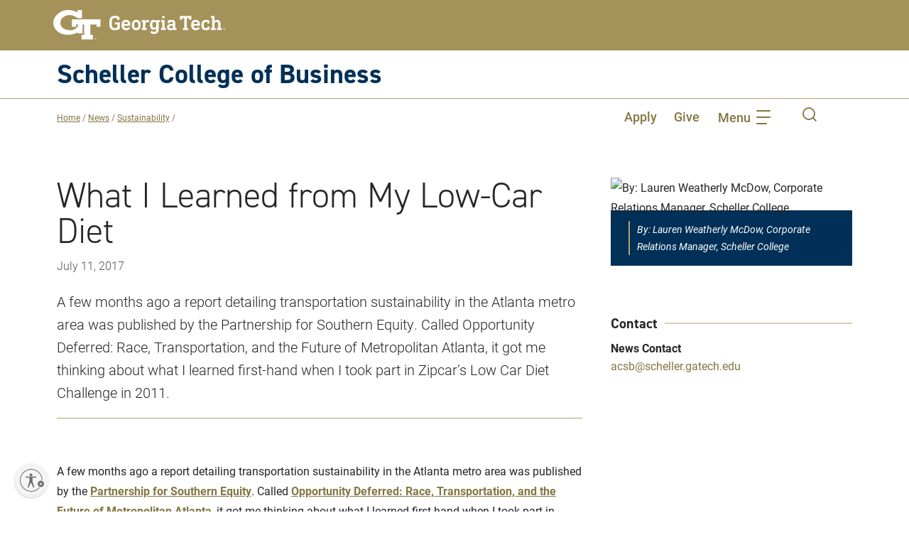

--- FILE ---
content_type: text/html; charset=UTF-8
request_url: https://www.scheller.gatech.edu/news/ray-c-anderson-center-for-sustainable-business/insights/7-11-17-What-I-Learned-from-My-Low-Car-Diet.html
body_size: 126502
content:
<!DOCTYPE html>
<html lang="en-us">
	<head>
	    <meta charset="utf-8"/>
<meta content="IE=edge" http-equiv="X-UA-Compatible"/>
<title>What I Learned from My Low-Car Diet</title>
<meta content="A few months ago a report detailing transportation sustainability in the Atlanta metro area was published by the Partnership for Southern Equity. Called Opportunity Deferred: Race, Transportation, and the Future of Metropolitan Atlanta, it got me thinking about what I learned first-hand when I took part in Zipcar’s Low Car Diet Challenge in 2011." name="description"/><meta content="telephone=no" name="format-detection"/>
<meta content="width=device-width, initial-scale=1" name="viewport"/>
<link href="https://www.scheller.gatech.edu/news/ray-c-anderson-center-for-sustainable-business/insights/7-11-17-What-I-Learned-from-My-Low-Car-Diet.html" rel="canonical"/>


<script>window.dataLayer=window.dataLayer||[];function gtag(){dataLayer.push(arguments);}gtag("consent","default",{ad_storage:"denied",ad_user_data:"denied",ad_personalization:"denied",analytics_storage:"denied",functionality_storage:"denied",personalization_storage:"denied",security_storage:"granted",wait_for_update:2000,});gtag("set","ads_data_redaction",true);gtag("set","url_passthrough",true);</script>




<script>(function(w,d,s,l,i){w[l]=w[l]||[];w[l].push({'gtm.start':new Date().getTime(),event:'gtm.js'});var f=d.getElementsByTagName(s)[0],j=d.createElement(s),dl=l!='dataLayer'?'&l='+l:'';j.async=true;j.src='https://www.googletagmanager.com/gtm.js?id='+i+dl;f.parentNode.insertBefore(j,f);})(window,document,'script','dataLayer','GTM-PXKRDQ');</script>



<script id="cookieyes" src="https://cdn-cookieyes.com/client_data/13490ccdf97b63606ffb39ef/script.js" type="text/javascript"></script>

        <meta content="Georgia Tech Scheller College of Business" property="og:site_name"/>
<meta content="en_US" property="og:locale"/>
<meta content="https://www.scheller.gatech.edu/news/ray-c-anderson-center-for-sustainable-business/insights/7-11-17-What-I-Learned-from-My-Low-Car-Diet.html" property="og:url"/>
<meta content="article" property="og:type"/>
<meta content="What I Learned from My Low-Car Diet" property="og:title"/>
    <meta content="A few months ago a report detailing transportation sustainability in the Atlanta metro area was published by the Partnership for Southern Equity. Called Opportunity Deferred: Race, Transportation, and the Future of Metropolitan Atlanta, it got me thinking about what I learned first-hand when I took part in Zipcar’s Low Car Diet Challenge in 2011." property="og:description"/>
    <meta content="https://www.scheller.gatech.edu/centers-initiatives/ray-c-anderson-center-for-sustainable-business/pix/mcdow_lauren_profile1.jpg" property="og:image"/>
        <meta content="By: Lauren Weatherly McDow, Corporate Relations Manager, Scheller College" property="og:image:alt"/>
    <link crossorigin="anonymous" href="https://use.typekit.net" rel="preconnect"/>
<link crossorigin="anonymous" href="https://p.typekit.net" rel="preconnect"/>
<link href="https://use.typekit.net/xpp3qua.css" rel="stylesheet"/>



<link href="https://www.scheller.gatech.edu/_files/styles/A.head-styles.css.pagespeed.cf.EySeA8ifn6.css" rel="stylesheet"/>
<script>//<![CDATA[
!function(n,e,s){function o(n,e){return typeof n===e}function a(){var n,e,s,a,i,l,r;for(var c in f)if(f.hasOwnProperty(c)){if(n=[],e=f[c],e.name&&(n.push(e.name.toLowerCase()),e.options&&e.options.aliases&&e.options.aliases.length))for(s=0;s<e.options.aliases.length;s++)n.push(e.options.aliases[s].toLowerCase());for(a=o(e.fn,"function")?e.fn():e.fn,i=0;i<n.length;i++)l=n[i],r=l.split("."),1===r.length?Modernizr[r[0]]=a:(!Modernizr[r[0]]||Modernizr[r[0]]instanceof Boolean||(Modernizr[r[0]]=new Boolean(Modernizr[r[0]])),Modernizr[r[0]][r[1]]=a),t.push((a?"":"no-")+r.join("-"))}}function i(n){var e=r.className,s=Modernizr._config.classPrefix||"";if(c&&(e=e.baseVal),Modernizr._config.enableJSClass){var o=new RegExp("(^|\\s)"+s+"no-js(\\s|$)");e=e.replace(o,"$1"+s+"js$2")}Modernizr._config.enableClasses&&(e+=" "+s+n.join(" "+s),c?r.className.baseVal=e:r.className=e)}var t=[],f=[],l={_version:"3.6.0",_config:{classPrefix:"mdrnzr_",enableClasses:!0,enableJSClass:!0,usePrefixes:!0},_q:[],on:function(n,e){var s=this;setTimeout(function(){e(s[n])},0)},addTest:function(n,e,s){f.push({name:n,fn:e,options:s})},addAsyncTest:function(n){f.push({name:null,fn:n})}},Modernizr=function(){};Modernizr.prototype=l,Modernizr=new Modernizr;var r=e.documentElement,c="svg"===r.nodeName.toLowerCase();a(),i(t),delete l.addTest,delete l.addAsyncTest;for(var u=0;u<Modernizr._q.length;u++)Modernizr._q[u]();n.Modernizr=Modernizr}(window,document);
//]]></script>
<script src="//ajax.googleapis.com/ajax/libs/jquery/3.3.1/jquery.min.js"></script>
<script async="" id="usntA40start" src="https://a40.usablenet.com/pt/c/georgiatech/cs-start"></script>

    <script>window.jQuery||document.write('<script src="../../../_files/scripts/vendor/jquery-3.3.1.min.js"></'+'script>')</script>


		
		
	</head>
	
<body>
 
<nav class="breadcrumbs" id="crumbs-nav" aria-label="Breadcrumb">
            <div class="breadcrumbs__list">
                            <span class="breadcrumbs__item">
                <a href="../../../index.html" class="breadcrumbs__link" target="_parent">Home</a>
                <span class="breadcrumbs__slash-color">/</span>
            </span>
                                                                <span class="breadcrumbs__item">
                                                                                                                                                    <a href="../../index.html" class="breadcrumbs__link" target="_parent">News</a>
                            <span class="breadcrumbs__slash-color">/</span>
                                                                        </span>
                                                                                    <span class="breadcrumbs__item">
                                                                                                                                                    <a href="../index.html" class="breadcrumbs__link" target="_parent">Sustainability</a>
                            <span class="breadcrumbs__slash-color">/</span>
                                                                        </span>
                                                                                                                                        <span class="breadcrumbs__item--mobile">
                <a class="breadcrumbs__link--hide" href="#">(Hide)</a>
            </span>
            </div>
    <div class="breadcrumbs__list--mobile">
                    <span class="breadcrumbs__item--mobile">
                <a href="../../../index.html" class="breadcrumbs__link">Home</a>
                <span class="breadcrumbs__slash-color">/.../</span>
            </span>
                          <span class="breadcrumbs__item--mobile">
                <a href="" class="breadcrumbs__link">Posts</a>
              </span>
                      <span class="breadcrumbs__item--mobile">
            <a class="breadcrumbs__link--show" href="#">(Show)</a>
          </span>
            </div>
</nav>
<script type="text/javascript">window.onload=function(){const headerCrumbs=document.getElementById('crumbs-container');if(typeof(headerCrumbs)!='undefined'&&headerCrumbs!=null){const child=document.getElementById('crumbs-nav');headerCrumbs.appendChild(child);}}</script>

<!-- Google Tag Manager (noscript) -->
<noscript><iframe src="https://www.googletagmanager.com/ns.html?id=GTM-PXKRDQ" height="0" width="0" style="display:none;visibility:hidden" title="Google Tag Manager">Google Tag Manager</iframe></noscript>
<!-- End Google Tag Manager (noscript) -->

    
<span class="sr-only"><a href="#main-content">Skip to main content</a></span>

		


        

         
    
    <pass-through>
	


        

         
                <header class="site-header js-site-header js-is-fixed-top d-print-none">
            <div class="site-header__content">
                <div class="container">
                    <div class="row align-items-center">
                        <div class="col-9">
                            <a aria-label="Georgia Tech home link" class="site-header__logo" href="https://www.gatech.edu/" target="_blank" title="Georgia Tech"><svg xmlns="http://www.w3.org/2000/svg" viewBox="0 0 500 86.75438"><title>Georgia Tech</title><g fill="#fff" transform="translate(-.6048 -.77305)"><path d="m44.14211 1.41573c-.0615 0-.12134.00011-.18284.00034.09874-.00036.19707.0017.29582.00194-.03766-.00008-.07509-.00228-.11298-.00228z"/><path d="m55.04765 28.30214v21.45379h11.50491l-.00135-6.43423h6.84158c-1.89625 9.81235-11.65366 16.6-24.02971 16.6-.84582 0-1.70608-.03332-2.55693-.099a33.948 33.948 0 0 1 -17.74053-6.21509c-5.06029-3.83476-7.721-8.96425-7.69463-14.83394a21.90278 21.90278 0 0 1 7.54881-16.44867 28.05033 28.05033 0 0 1 17.40873-6.80689c.41256-.01778.83348-.0268 1.25106-.0268a36.03229 36.03229 0 0 1 22.19873 8.12509c.313.25968.38724.314.46444.36713.03515.02411.08327.05719.44059.356l.17887.14963.23327.00008 12.97794.0045v-23.17901h-13.3905v6.711c-5.63938-3.61151-15.28235-7.25234-26.54082-7.25268l-.18535.00034a46.39722 46.39722 0 0 0 -32.71368 13.74011c-6.97014 7.08575-10.74758 15.75236-10.63587 24.40337.12113 9.3015 4.60279 17.96685 12.61957 24.3998a46.23059 46.23059 0 0 0 28.52305 9.68669c1.29227 0 2.6-.05313 3.88707-.15792 10.35406-.84214 19.533-3.20366 26.01717-6.67822l-.02113 2.86064h14.22251v-25.6934h4.45946v29.797h-7.40948v13.402h33.07351v-13.402h-7.412v-29.80976h17.91626v6.43423h11.5637v-21.45379zm-10.90554-26.88641c.03787 0 .07532.0022.113.00228-.09875-.00024-.19708-.0023-.29582-.00194.06148-.00023.12132-.00034.18282-.00034z"/><path d="m369.41653 18.32211h32.29966a.531.531 0 0 1 .60061.60011v9.60578a.53093.53093 0 0 1 -.60061.60061h-5.16285a.53053.53053 0 0 1 -.60061-.60061v-3.60217a.31824.31824 0 0 0 -.36-.36h-6.12343a.31855.31855 0 0 0 -.361.36v27.97756a.31855.31855 0 0 0 .361.36h3.12138a.53134.53134 0 0 1 .60061.60061v4.68256a.53093.53093 0 0 1 -.60061.60061h-14.04868a.53093.53093 0 0 1 -.60061-.60061v-4.68256a.53134.53134 0 0 1 .60061-.60061h3.12238a.31824.31824 0 0 0 .36-.36v-27.97756a.31824.31824 0 0 0 -.36-.36h-6.12438a.31824.31824 0 0 0 -.36.36v3.60217a.53093.53093 0 0 1 -.60061.60061h-5.16285a.53093.53093 0 0 1 -.60061-.60061v-9.60578a.531.531 0 0 1 .6006-.60011z"/><path d="m414.67837 29.54873a13.10658 13.10658 0 0 1 7.56529 2.13127 10.95039 10.95039 0 0 1 4.3226 5.8537 29.80738 29.80738 0 0 1 .96058 8.70536q0 .60086-.66077.60061h-17.83084a.31784.31784 0 0 0 -.36.36 6.38816 6.38816 0 0 0 .42013 2.22146q1.49952 4.38351 6.48339 4.38276a8.73457 8.73457 0 0 0 6.7842-2.76191q.47979-.47979.90042-.11983l3.54251 3.12188a.55.55 0 0 1 .06016.84076q-4.20378 4.92345-11.8869 4.9227a13.45135 13.45135 0 0 1 -7.7157-2.13121 10.88875 10.88875 0 0 1 -4.35267-5.91337 23.10593 23.10593 0 0 1 -1.01974-7.08451 23.55352 23.55352 0 0 1 .96058-7.14467 10.74508 10.74508 0 0 1 4.35267-5.88328 13.15737 13.15737 0 0 1 7.47409-2.10172zm.06016 5.7038q-4.44293 0-5.7033 3.722a7.75872 7.75872 0 0 0 -.36 2.4616.31819.31819 0 0 0 .36.36047h11.34644a.3189.3189 0 0 0 .361-.36047 7.75807 7.75807 0 0 0 -.361-2.4616 5.21973 5.21973 0 0 0 -2.10064-2.73133 6.28341 6.28341 0 0 0 -3.5425-.99067z"/><path d="m444.84631 29.54873a19.75142 19.75142 0 0 1 9.96674 2.28162.813.813 0 0 1 .48029.7806v6.60371a.53134.53134 0 0 1 -.60062.60061h-5.10372a.53023.53023 0 0 1 -.59961-.60061v-2.64158a.50689.50689 0 0 0 -.3008-.42013 8.556 8.556 0 0 0 -3.66183-.60061q-4.68357 0-5.944 3.78265a17.94646 17.94646 0 0 0 -.60061 5.34333 18.21465 18.21465 0 0 0 .60061 5.403q1.26039 3.72324 5.944 3.72249a8.85845 8.85845 0 0 0 3.66183-.54045.42487.42487 0 0 0 .3008-.42013v-2.70175a.53028.53028 0 0 1 .59961-.60011h5.10369a.53139.53139 0 0 1 .60062.60011v6.66438a.81177.81177 0 0 1 -.48029.78009 21.27308 21.27308 0 0 1 -9.96674 2.22146q-9.78677 0-12.307-7.80444a23.915 23.915 0 0 1 -.90042-7.32465 23.17852 23.17852 0 0 1 .90042-7.14467 10.80045 10.80045 0 0 1 4.472-5.91336 14.15164 14.15164 0 0 1 7.83503-2.07156z"/><path d="m459.98091 18.32211h9.06633a.53067.53067 0 0 1 .59961.60011v13.98853h.06016q2.34178-3.36151 7.50513-3.362a9.31322 9.31322 0 0 1 7.23441 3.00205 11.06485 11.06485 0 0 1 2.73133 7.74478v12.60781a.31855.31855 0 0 0 .361.36h2.4606a.53134.53134 0 0 1 .60061.60061v4.68256a.53093.53093 0 0 1 -.60061.60061h-12.48748a.53093.53093 0 0 1 -.60061-.60061v-4.68256a.53133.53133 0 0 1 .60061-.60061h2.58193a.31824.31824 0 0 0 .36-.36v-11.04714a7.10177 7.10177 0 0 0 -1.3807-4.59282 5.54785 5.54785 0 0 0 -8.01451 0 6.99278 6.99278 0 0 0 -1.41178 4.59282v11.04714a.31855.31855 0 0 0 .361.36h2.58093a.53134.53134 0 0 1 .60061.60061v4.68256a.53093.53093 0 0 1 -.60061.60061h-12.60796a.53023.53023 0 0 1 -.59961-.60061v-4.68256a.53063.53063 0 0 1 .59961-.60061h2.58193a.31784.31784 0 0 0 .36-.36v-28.33753a.3182.3182 0 0 0 -.36-.36047h-2.58193a.52987.52987 0 0 1 -.59961-.60011v-4.68306a.53028.53028 0 0 1 .59961-.60011z"/><path d="m180.4938 17.66134a22.70641 22.70641 0 0 1 7.11408 1.111 15.95286 15.95286 0 0 1 5.43358 2.85165 1.08022 1.08022 0 0 1 .42013.84025v7.20433a.53074.53074 0 0 1 -.60061.60061h-5.4035a.53.53 0 0 1 -.59961-.60061v-3.5425a.57375.57375 0 0 0 -.24064-.48029 11.26215 11.26215 0 0 0 -6.30392-1.62035q-6.60421 0-8.46471 5.46366a33.276 33.276 0 0 0 -.96057 9.36513q0 6.7847.78009 9.2458a7.67944 7.67944 0 0 0 2.85165 3.99271 9.56442 9.56442 0 0 0 5.49374 1.35063q4.44141 0 6.66388-1.44087a1.08759 1.08759 0 0 0 .60061-.96057v-7.98545a.31874.31874 0 0 0 -.361-.36h-6.48339a.53035.53035 0 0 1 -.60062-.60062v-4.80285a.53043.53043 0 0 1 .60062-.59961h13.08811a.53123.53123 0 0 1 .60061.59961v17.23124a1.674 1.674 0 0 1 -.78109 1.44086q-5.34384 3.84282-13.44808 3.84231-12.06689 0-15.18976-9.54561-1.02123-3.06221-1.02074-11.4076 0-7.8646 1.14106-11.28729 3.18106-9.90556 15.67008-9.90557z"/><path d="m212.20989 29.54823a13.10684 13.10684 0 0 1 7.5653 2.13172 10.94672 10.94672 0 0 1 4.3226 5.8537 29.80548 29.80548 0 0 1 .96057 8.70536q0 .6001-.66077.60061h-17.83084a.31764.31764 0 0 0 -.36.36 6.38549 6.38549 0 0 0 .42013 2.221q1.49952 4.38426 6.4834 4.38275a8.736 8.736 0 0 0 6.7842-2.7614q.47979-.47979.90041-.12033l3.54251 3.12238a.54939.54939 0 0 1 .06016.84025q-4.20378 4.92421-11.88689 4.92321a13.44765 13.44765 0 0 1 -7.7157-2.13172 10.88752 10.88752 0 0 1 -4.35268-5.91286 23.11151 23.11151 0 0 1 -1.01974-7.085 23.55009 23.55009 0 0 1 .96058-7.14417 10.74627 10.74627 0 0 1 4.35268-5.88378 13.15731 13.15731 0 0 1 7.47408-2.10172zm.06016 5.7043q-4.44293 0-5.7033 3.722a7.75431 7.75431 0 0 0 -.36 2.4616.318.318 0 0 0 .36.36h11.34644a.31874.31874 0 0 0 .361-.36 7.75337 7.75337 0 0 0 -.361-2.4616 5.21783 5.21783 0 0 0 -2.10063-2.73133 6.28347 6.28347 0 0 0 -3.54251-.99067z"/><path d="m242.079 29.54823a13.26749 13.26749 0 0 1 7.53421 2.10164 10.751 10.751 0 0 1 4.35268 5.88378 23.22412 23.22412 0 0 1 .96058 7.14417 23.21064 23.21064 0 0 1 -.96058 7.14417 10.74743 10.74743 0 0 1 -4.35268 5.88378 14.66347 14.66347 0 0 1 -15.12859 0 10.7427 10.7427 0 0 1 -4.35262-5.88377 23.18061 23.18061 0 0 1 -.96057-7.14417 23.19405 23.19405 0 0 1 .96057-7.14417 10.74627 10.74627 0 0 1 4.35268-5.88378 13.37193 13.37193 0 0 1 7.59432-2.10165zm0 6.00411q-4.26394 0-5.46366 3.78215a18.69261 18.69261 0 0 0 -.60061 5.34333 18.30727 18.30727 0 0 0 .60061 5.34334 5.79408 5.79408 0 0 0 10.86716 0 18.34785 18.34785 0 0 0 .5996-5.34334 18.7343 18.7343 0 0 0 -.5996-5.34333q-1.20169-3.78266-5.4035-3.78215z"/><path d="m275.73533 29.78887a13.29637 13.29637 0 0 1 2.82257.29981c.39907.08122.59961.28075.59961.60061v5.223q0 .7806-.71993.60061a23.50256 23.50256 0 0 0 -3.54251-.48028q-6.48388 0-6.48439 7.445v9.42529a.31834.31834 0 0 0 .361.36h2.82157a.532.532 0 0 1 .60062.60062v4.68247a.53114.53114 0 0 1 -.60062.60061h-12.84851a.53.53 0 0 1 -.59961-.60061v-4.68253a.53084.53084 0 0 1 .59961-.60062h2.58193a.31763.31763 0 0 0 .36-.36v-16.4501a.318.318 0 0 0 -.36-.36h-2.58193a.53.53 0 0 1 -.59961-.60061v-4.68253a.53043.53043 0 0 1 .59961-.60061h9.06633a.53083.53083 0 0 1 .59961.60061v3.00206h.06016a7.99146 7.99146 0 0 1 7.26449-4.0228z"/><path d="m292.90567 29.54823q5.34234 0 7.50514 3.42218h.05919v-2.1608a.53114.53114 0 0 1 .60061-.60061h9.06633a.53082.53082 0 0 1 .5996.60061v4.68257a.53042.53042 0 0 1 -.5996.60061h-2.58194a.318.318 0 0 0 -.36.36v20.89302q0 6.3034-3.45226 9.78626-3.45327 3.48033-10.057 3.48234a15.88611 15.88611 0 0 1 -5.973-1.17114 10.99907 10.99907 0 0 1 -4.53316-3.15246.55273.55273 0 0 1 .06016-.84026l3.54251-3.5415a.54118.54118 0 0 1 .90041 0 8.90634 8.90634 0 0 0 6.30391 2.70125q6.4839 0 6.4834-6.90453v-2.70124h-.05916q-2.16131 3.363-7.50514 3.362a10.3639 10.3639 0 0 1 -6.18359-1.80083 10.10953 10.10953 0 0 1 -3.66282-5.224 24.1137 24.1137 0 0 1 -.96058-7.38381 23.88826 23.88826 0 0 1 .96058-7.32465q2.28162-7.084 9.84641-7.08501zm1.74168 6.00411a4.90382 4.90382 0 0 0 -5.1037 3.66182 14.7101 14.7101 0 0 0 -.66077 4.74373 14.04466 14.04466 0 0 0 .66077 4.74272 5.4008 5.4008 0 0 0 10.26655 0 14.07274 14.07274 0 0 0 .65977-4.74272 14.74 14.74 0 0 0 -.65977-4.74373 4.9437 4.9437 0 0 0 -5.16285-3.66182z"/><path d="m314.91974 30.209h9.06632a.53083.53083 0 0 1 .59961.60061v22.09328a.31834.31834 0 0 0 .361.36h2.58092a.53155.53155 0 0 1 .60062.60062v4.68249a.53074.53074 0 0 1 -.60062.60061h-12.60785a.53.53 0 0 1 -.59961-.60061v-4.68253a.53083.53083 0 0 1 .59961-.60062h2.58193a.31763.31763 0 0 0 .36-.36v-16.4501a.318.318 0 0 0 -.36-.36h-2.58193a.53.53 0 0 1 -.59961-.60061v-4.68253a.53043.53043 0 0 1 .59961-.60061zm3.5425-11.88689h5.52382a.53052.53052 0 0 1 .59961.59961v5.224a.53012.53012 0 0 1 -.59961.59961h-5.52382a.53043.53043 0 0 1 -.60061-.59961v-5.224a.53083.53083 0 0 1 .60061-.59961z"/><path d="m343.714 29.54823q6.54406 0 9.27589 2.34228 2.73132 2.34029 2.73133 7.74478v13.2676a.31834.31834 0 0 0 .361.36h2.58092a.53154.53154 0 0 1 .60061.60062v4.68249a.53074.53074 0 0 1 -.60061.60061h-8.585a.53073.53073 0 0 1 -.60061-.60061v-2.10061h-.06017q-2.34027 3.363-8.04458 3.362a10.45067 10.45067 0 0 1 -6.93461-2.28112 8.11934 8.11934 0 0 1 -2.73132-6.60472q0-4.62189 3.03213-6.9336 3.03063-2.31169 8.49479-2.3122h5.76347a.31834.31834 0 0 0 .361-.36v-1.14101a5.03336 5.03336 0 0 0 -1.29146-3.84231q-1.292-1.20023-4.65248-1.20022a13.86905 13.86905 0 0 0 -3.12238.36.36941.36941 0 0 0 -.2998.42012v2.58193a.53114.53114 0 0 1 -.60062.60061h-5.223a.53074.53074 0 0 1 -.60061-.60061v-6.12346a.81165.81165 0 0 1 .48029-.78109 22.12527 22.12527 0 0 1 9.66582-2.04148zm5.28318 17.17107h-4.68258q-6.18459 0-6.18359 3.96263 0 3.66233 4.92321 3.66182 6.30342 0 6.30391-4.9232v-2.34129a.31874.31874 0 0 0 -.36096-.35996z"/><path d="m497.7216 53.26336h-.01274a2.88993 2.88993 0 1 0 .01274 0zm0 5.42721a2.4883 2.4883 0 0 1 -.01274-4.96942h.01274a2.48866 2.48866 0 0 1 0 4.96942z"/><path d="m498.24387 56.303v-.0256a.81465.81465 0 0 0 .639-.796.78543.78543 0 0 0 -.30036-.6786 1.71906 1.71906 0 0 0 -1.017-.2473 5.71 5.71 0 0 0 -.92658.07859v3.274h.52227v-1.40988h.36508a.61225.61225 0 0 1 .70368.57549 2.41539 2.41539 0 0 0 .22215.83434h.54776a2.68086 2.68086 0 0 1 -.20816-.809c-.06606-.48195-.26122-.74304-.54784-.79604zm-.70493-.20816h-.37783v-1.10954a2.58243 2.58243 0 0 1 .37783-.02649c.58723 0 .79614.2879.79614.57552 0 .40332-.36508.56053-.79614.56053z"/><path d="m122.95133 82.583h-.01071a2.42854 2.42854 0 1 0 .01071 0zm0 4.56072a2.091 2.091 0 0 1 -.01071-4.176h.01071a2.09133 2.09133 0 0 1 0 4.176z"/><path d="m123.39021 85.1374v-.02153a.68459.68459 0 0 0 .537-.66895.66.66 0 0 0 -.25241-.57025 1.44457 1.44457 0 0 0 -.85466-.20782 4.79682 4.79682 0 0 0 -.77865.066v2.75127h.43888v-1.18469h.3068a.5145.5145 0 0 1 .59133.48361 2.02963 2.02963 0 0 0 .18669.70113h.4603a2.25279 2.25279 0 0 1 -.17493-.67982c-.05548-.40502-.21949-.62443-.46035-.66895zm-.59238-.17492h-.31751v-.93242a2.17026 2.17026 0 0 1 .31751-.02226c.49348 0 .669.24194.669.48364.00003.33893-.30677.47104-.669.47104z"/></g></svg></a>
                        </div>
                        <div class="col-3">
                            <div class="d-lg-none">
                                <nav aria-label="Main mobile navigation" class="navigation js-navigation" data-navigation-click="true">
                                    <a class="navigation__toggle js-navigation__toggle" href="#">
                                        <span class="sr-only">Toggle Mobile Navigation</span>
                                        <div class="hamburger js-hamburger navigation__hamburger">
                                            <div class="hamburger__inner navigation__hamburger-inner"></div>
                                            <div class="hamburger__text js-hamburger__text">Menu</div>
                                        </div>
                                    </a>
                                    <ul class="navigation__level navigation__level--1 js-navigation__level">
                                        <li class="navigation__item">
                                            <!-- mobile search -->
                                            <div class="navigation__search">
                                                 <form action="https://www.scheller.gatech.edu/search_results.html" aria-label="Search the website" class="form js-validate" method="get">
                                                    <fieldset class="form__group">
                                                        <div class="form__item navigation__search-item">
                                                            <label class="form__label sr-only" for="mobile-search" id="search__label">Search</label>
                                                            <div class="form__field navigation__search-field">
                                                                <button class="navigation__search-submit" type="submit"><span class="sr-only">Submit</span><svg xmlns="http://www.w3.org/2000/svg" class="flat-icon" height="20" viewBox="0 0 40 40" width="20"><title>Search submit</title>
                                                                        <path d="m68.239-5.606-8.1-8.1a17.866 17.866 0 0 0 4.037-11.325 17.987 17.987 0 0 0 -17.969-17.969 17.988 17.988 0 0 0 -17.968 17.967 17.988 17.988 0 0 0 17.968 17.966 17.874 17.874 0 0 0 11.324-4.033l8.1 8.1zm-22.032-5.146a14.3 14.3 0 0 1 -14.283-14.281 14.3 14.3 0 0 1 14.283-14.282 14.3 14.3 0 0 1 14.282 14.282 14.3 14.3 0 0 1 -14.282 14.281z" transform="translate(-28.239 43)"/>
                                                                </svg></button>
                                                                <input aria-labelledby="search__label" class="navigation__search-input" id="mobile-search" name="q" title="Search here" type="text"/>
                                                            </div>
                                                        </div>
                                                    </fieldset>
                                                </form>
                                            </div>
                                            <!-- end mobile search -->
                                        </li>
                                                            		                                                            		                                                                <li class="navigation__item navigation__item--mobile js-navigation__item">
                                                    <a class="navigation__link navigation__link--top-level" href="https://www.scheller.gatech.edu/index.html" target="_parent">Home</a>
                                                </li>
                                                                                                        		                                                            		                                                                <li class="navigation__item navigation__item--mobile js-navigation__item">
                                                    <a class="navigation__link navigation__link--top-level" href="https://www.scheller.gatech.edu/about-scheller/index.html" target="_parent">About Scheller</a>
                                                </li>
                                                                                                        		                                                            		                                                                <li class="navigation__item navigation__item--mobile js-navigation__item">
                                                    <a class="navigation__link navigation__link--top-level" href="https://www.scheller.gatech.edu/explore-programs/index.html" target="_parent">Programs</a>
                                                    <ul class="navigation__sublist">
                                                                                                				                                                                                                                                                        <li class="navigation__item navigation__item--mobile-secondary">
                                                                    <a class="navigation__link navigation__link--second-level" href="https://www.scheller.gatech.edu/explore-programs/undergraduate/index.html" target="_parent">Undergraduate</a>
                                                                </li>
                                                                                                                                                            				                                                                                                                                                        <li class="navigation__item navigation__item--mobile-secondary">
                                                                    <a class="navigation__link navigation__link--second-level" href="https://www.scheller.gatech.edu/explore-programs/ms-management/index.html" target="_parent">M.S. Major in Management</a>
                                                                </li>
                                                                                                                                                            				                                                                                                                                                        <li class="navigation__item navigation__item--mobile-secondary">
                                                                    <a class="navigation__link navigation__link--second-level" href="https://www.scheller.gatech.edu/explore-programs/mba-programs/index.html" target="_parent">MBA</a>
                                                                </li>
                                                                                                                                                            				                                                                                                                                                        <li class="navigation__item navigation__item--mobile-secondary">
                                                                    <a class="navigation__link navigation__link--second-level" href="https://www.scheller.gatech.edu/explore-programs/phd/index.html" target="_parent">Ph.D.</a>
                                                                </li>
                                                                                                                                                            				                                                                                                                                                        <li class="navigation__item navigation__item--mobile-secondary">
                                                                    <a class="navigation__link navigation__link--second-level" href="https://www.scheller.gatech.edu/explore-programs/graduate-certificates/index.html" target="_parent">Graduate Certificates</a>
                                                                </li>
                                                                                                                                                            				                                                                                                                                                        <li class="navigation__item navigation__item--mobile-secondary">
                                                                    <a class="navigation__link navigation__link--second-level" href="https://www.scheller.gatech.edu/explore-programs/executive-edu/index.html" target="_parent">Executive Education</a>
                                                                </li>
                                                                                                                                                            				                                                                                                                                                        <li class="navigation__item navigation__item--mobile-secondary">
                                                                    <a class="navigation__link navigation__link--second-level" href="https://www.scheller.gatech.edu/explore-programs/interdisciplinary-ms/index.html" target="_parent">Interdisciplinary M.S.</a>
                                                                </li>
                                                                                                                                                                        </ul>
                                                </li>
                                                                                                        		                                                            		                                                                <li class="navigation__item navigation__item--mobile js-navigation__item">
                                                    <a class="navigation__link navigation__link--top-level" href="https://www.scheller.gatech.edu/academics-research/index.html" target="_parent">Academics and Research</a>
                                                </li>
                                                                                                        		                                                            		                                                                <li class="navigation__item navigation__item--mobile js-navigation__item">
                                                    <a class="navigation__link navigation__link--top-level" href="https://www.scheller.gatech.edu/centers-and-initiatives/index.html" target="_parent">Centers and Initiatives</a>
                                                </li>
                                                                                                                                                                                                    		                                                                <li class="navigation__item navigation__item--mobile js-navigation__item">
                                                <div class="stripes-wrapper">
                                                                                                           <span class="navigation__link navigation__link--callout">News and Events<span class="stripes-bg--inline"></span></span>
                                                                                                    </div>
                                                <ul class="navigation__sublist navigation__sublist--alternate">
                                                                                                				                                                                                                                                                         <li class="navigation__item navigation__item--sublist navigation__item--mobile-secondary">
                                                                    <a class="navigation__link navigation__link--second-level navigation__link--sublist" href="https://www.scheller.gatech.edu/news/index.html" target="_parent">News</a>
                                                                </li>
                                                                                                                                                            				                                                                                                                                                         <li class="navigation__item navigation__item--sublist navigation__item--mobile-secondary">
                                                                    <a class="navigation__link navigation__link--second-level navigation__link--sublist" href="https://www.scheller.gatech.edu/events/index.html" target="_parent">Events</a>
                                                                </li>
                                                                                                                                                            				                                                                                                                                                         <li class="navigation__item navigation__item--sublist navigation__item--mobile-secondary">
                                                                    <a class="navigation__link navigation__link--second-level navigation__link--sublist" href="https://www.scheller.gatech.edu/masters-graduation/index.html" target="_parent">Graduation Celebration</a>
                                                                </li>
                                                                                                                                                            				                                                                                                                                                         <li class="navigation__item navigation__item--sublist navigation__item--mobile-secondary">
                                                                    <a class="navigation__link navigation__link--second-level navigation__link--sublist" href="https://www.scheller.gatech.edu/tech-talks-business/index.html" target="_parent">Tech Talks Business</a>
                                                                </li>
                                                                                                                                                            				                                                                                                                                                         <li class="navigation__item navigation__item--sublist navigation__item--mobile-secondary">
                                                                    <a class="navigation__link navigation__link--second-level navigation__link--sublist" href="https://www.scheller.gatech.edu/intersection-podcast.html" target="_parent">The Intersection Podcast</a>
                                                                </li>
                                                                                                                                                                        </ul>
                                                </li>
                                                         
                                                                                                                		                                                                <li class="navigation__item navigation__item--mobile js-navigation__item">
                                                <div class="stripes-wrapper">
                                                                                                           <span class="navigation__link navigation__link--callout">Info For<span class="stripes-bg--inline"></span></span>
                                                                                                    </div>
                                                <ul class="navigation__sublist navigation__sublist--alternate">
                                                                                                				                                                                                                                                                         <li class="navigation__item navigation__item--sublist navigation__item--mobile-secondary">
                                                                    <a class="navigation__link navigation__link--second-level navigation__link--sublist" href="https://www.scheller.gatech.edu/give/index.html" target="_parent">Giving</a>
                                                                </li>
                                                                                                                                                            				                                                                                                                                                         <li class="navigation__item navigation__item--sublist navigation__item--mobile-secondary">
                                                                    <a class="navigation__link navigation__link--second-level navigation__link--sublist" href="https://www.scheller.gatech.edu/for-corporate-partners/index.html" target="_parent">Corporate Partners</a>
                                                                </li>
                                                                                                                                                            				                                                                                                                                                         <li class="navigation__item navigation__item--sublist navigation__item--mobile-secondary">
                                                                    <a class="navigation__link navigation__link--second-level navigation__link--sublist" href="https://www.scheller.gatech.edu/for-admits/index.html" target="_parent">Admits</a>
                                                                </li>
                                                                                                                                                            				                                                                                                                                                         <li class="navigation__item navigation__item--sublist navigation__item--mobile-secondary">
                                                                    <a class="navigation__link navigation__link--second-level navigation__link--sublist" href="https://www.scheller.gatech.edu/for-current-students/index.html" target="_parent">Current Students</a>
                                                                </li>
                                                                                                                                                            				                                                                                                                                                         <li class="navigation__item navigation__item--sublist navigation__item--mobile-secondary">
                                                                    <a class="navigation__link navigation__link--second-level navigation__link--sublist" href="https://www.scheller.gatech.edu/for-alumni/index.html" target="_parent">Alumni</a>
                                                                </li>
                                                                                                                                                                        </ul>
                                                </li>
                                                         
                                                                                <li class="navigation__item navigation__item--black">
                                            <span class="text-center">
                                                                                                                                                                                                                                                                                                                                                <a class="button navigation__button navigation__button--black navigation__button--black" href="https://www.scheller.gatech.edu/request-more-information.html" target="_parent">Request Info</a>
                                                                                                                                                                                                                                                                                                                                                                                                    <a class="button navigation__button navigation__button--black navigation__button--black" href="https://www.scheller.gatech.edu/directory/index.html" target="_parent">Directory</a>
                                                                                                                                                                                                                                                                                                                                                <a class="button navigation__button navigation__button--black " href="https://www.scheller.gatech.edu/apply/index.html" target="_parent">Apply</a>
                                                                                                                                                </span>
                                        </li>
                                    </ul>
                                </nav>
                            </div>
                        </div>
                    </div>
                </div>
            </div>
            <div class="site-header__title">
                <div class="container">
                    <a href="https://www.scheller.gatech.edu/index.html" style="color: #003057;">Scheller College of Business</a>
                </div>
            </div>
                        <div class="site-header__navigation js-site-header__navigation">
                <div class="container">
                    <div class="row" id="site-header__center">
                        <div class="col-12 col-lg-7">
                                                            <div class="" id="crumbs-container">
                                </div>
                                                    </div>
                        <div class="d-none d-lg-block col-lg-5">
                            <nav aria-label="Main desktop navigation" class="navigation js-navigation" data-navigation-click="true">
                                <div class="navigation__search-bar js-navigation__search-bar">
                                    <div class="navigation__search-bar-close js-navigation__search-toggle"><svg xmlns="http://www.w3.org/2000/svg" class="flat-icon" height="15.348" id="close-icon" viewBox="0 0 15.348 15.348" width="15.348"><title>Close Search</title>
                                            <g>
                                                <path class="flat-icon__fill" d="m0 0h20.098v1.608h-20.098z" transform="matrix(.70710678 .70710678 -.70710678 .70710678 1.137 0)"/>
                                                <path class="flat-icon__fill" d="m0 0h20.098v1.608h-20.098z" transform="matrix(-.70710678 .70710678 -.70710678 -.70710678 15.348 1.137)"/>
                                            </g>
                                        </svg></div>
                                     <form action="https://www.scheller.gatech.edu/search_results.html" class="form js-validate" method="get">
                                        <fieldset class="form__group">
                                            <div class="form__item">
                                                <!--<label class="form__label" for="site-search" id="search-input-label"><span class="sr-only">Search
                                                        here</span></label>-->
                                                <div class="form__field">
                                                    <label class="form__label sr-only" for="desktop-search">Search</label>
                                                    <input class="navigation__search-bar-text" id="desktop-search" name="q" title="Search here" type="text"/>
                                                    <button class="navigation__search-submit sr-only" type="submit"><span class="sr-only">Submit</span></button>
                                                </div>
                                            </div>
                                        </fieldset>
                                    </form>
                                </div>
                                <div class="navigation__desktop-item">
                                                                                                                                                                                        <a class="navigation__desktop-link" href="https://www.scheller.gatech.edu/apply/index.html" target="_parent">Apply</a>
                                                                                                                                                                                                                                <a class="navigation__desktop-link" href="https://www.scheller.gatech.edu/give/index.html" target="_parent">Give</a>
                                                                                                            </div>
                                <a class="navigation__toggle js-navigation__toggle" href="#">
                                    <span class="sr-only">Toggle Desktop Navigation</span>
                                    <div class="hamburger js-hamburger navigation__hamburger">
                                        <div class="hamburger__inner navigation__hamburger-inner"></div>
                                        <div class="hamburger__text js-hamburger__text">Menu</div>
                                    </div>
                                </a>
                                <div class="navigation__desktop-item">
                                    <a aria-label="open desktop search" class="navigation__desktop-link navigation__desktop-link--search js-navigation__search-toggle" href="#" title="open desktop search"><svg xmlns="http://www.w3.org/2000/svg" class="flat-icon" height="20" viewBox="0 0 40 40" width="20"><title>open desktop search</title>
                                            <path d="m68.239-5.606-8.1-8.1a17.866 17.866 0 0 0 4.037-11.325 17.987 17.987 0 0 0 -17.969-17.969 17.988 17.988 0 0 0 -17.968 17.967 17.988 17.988 0 0 0 17.968 17.966 17.874 17.874 0 0 0 11.324-4.033l8.1 8.1zm-22.032-5.146a14.3 14.3 0 0 1 -14.283-14.281 14.3 14.3 0 0 1 14.283-14.282 14.3 14.3 0 0 1 14.282 14.282 14.3 14.3 0 0 1 -14.282 14.281z" transform="translate(-28.239 43)"/>
                                        </svg></a>
                                </div>
                                <div class="navigation__level navigation__level--1 js-navigation__level">
                                    <div class="navigation__menu-nav">
                                        <div class="container">
                                            <div class="row justify-content-lg-center">
                                                <div class="col-12 col-lg-6 col-xl-5">
                                                                                    		                                                                        		                                                                             <div class="navigation__item navigation__item--mobile js-navigation__item">
                                                                <a class="navigation__link navigation__link--top-level " href="https://www.scheller.gatech.edu/index.html" target="_parent"><span class="navigation__link-text">Home</span><span class="navigation__top-level-bg"></span></a>
                                                            </div>
                                                                                                                                            		                                                                        		                                                                             <div class="navigation__item navigation__item--mobile js-navigation__item">
                                                                <a class="navigation__link navigation__link--top-level " href="https://www.scheller.gatech.edu/about-scheller/index.html" target="_parent"><span class="navigation__link-text">About Scheller</span><span class="navigation__top-level-bg"></span></a>
                                                            </div>
                                                                                                                                            		                                                                        		                                                                            <div class="navigation__item navigation__item--mobile js-navigation__item">
                                                                <a class="navigation__link navigation__link--top-level " href="https://www.scheller.gatech.edu/explore-programs/index.html" target="_parent"><span class="navigation__link-text">Programs</span><span class="navigation__top-level-bg"></span></a>
                                                                <ul class="navigation__sublist">
                                                                                                                                                                                                                                                                                                                        <li class="navigation__item navigation__item--mobile-secondary">
                                                                                <a class="navigation__link navigation__link--second-level" href="https://www.scheller.gatech.edu/explore-programs/undergraduate/index.html" target="_parent">Undergraduate</a>
                                                                            </li>
                                                                                                                                                                                                                                                                                                                                                                                                <li class="navigation__item navigation__item--mobile-secondary">
                                                                                <a class="navigation__link navigation__link--second-level" href="https://www.scheller.gatech.edu/explore-programs/ms-management/index.html" target="_parent">M.S. Major in Management</a>
                                                                            </li>
                                                                                                                                                                                                                                                                                                                                                                                                <li class="navigation__item navigation__item--mobile-secondary">
                                                                                <a class="navigation__link navigation__link--second-level" href="https://www.scheller.gatech.edu/explore-programs/mba-programs/index.html" target="_parent">MBA</a>
                                                                            </li>
                                                                                                                                                                                                                                                                                                                                                                                                <li class="navigation__item navigation__item--mobile-secondary">
                                                                                <a class="navigation__link navigation__link--second-level" href="https://www.scheller.gatech.edu/explore-programs/phd/index.html" target="_parent">Ph.D.</a>
                                                                            </li>
                                                                                                                                                                                                                                                                                                                                                                                                <li class="navigation__item navigation__item--mobile-secondary">
                                                                                <a class="navigation__link navigation__link--second-level" href="https://www.scheller.gatech.edu/explore-programs/graduate-certificates/index.html" target="_parent">Graduate Certificates</a>
                                                                            </li>
                                                                                                                                                                                                                                                                                                                                                                                                <li class="navigation__item navigation__item--mobile-secondary">
                                                                                <a class="navigation__link navigation__link--second-level" href="https://www.scheller.gatech.edu/explore-programs/executive-edu/index.html" target="_parent">Executive Education</a>
                                                                            </li>
                                                                                                                                                                                                                                                                                                                                                                                                <li class="navigation__item navigation__item--mobile-secondary">
                                                                                <a class="navigation__link navigation__link--second-level" href="https://www.scheller.gatech.edu/explore-programs/interdisciplinary-ms/index.html" target="_parent">Interdisciplinary M.S.</a>
                                                                            </li>
                                                                                                                                                                                                            </ul>
                                                            </div>
                                                                                                                                            		                                                                        		                                                                             <div class="navigation__item navigation__item--mobile js-navigation__item">
                                                                <a class="navigation__link navigation__link--top-level " href="https://www.scheller.gatech.edu/academics-research/index.html" target="_parent"><span class="navigation__link-text">Academics and Research</span><span class="navigation__top-level-bg"></span></a>
                                                            </div>
                                                                                                                                            		                                                                        		                                                                             <div class="navigation__item navigation__item--mobile js-navigation__item">
                                                                <a class="navigation__link navigation__link--top-level " href="https://www.scheller.gatech.edu/centers-and-initiatives/index.html" target="_parent"><span class="navigation__link-text">Centers and Initiatives</span><span class="navigation__top-level-bg"></span></a>
                                                            </div>
                                                                                                                                                            </div>
                                                <div class="col-12 col-lg-4">
                                                    <div class="navigation__item navigation__item--black">
                                                       <span class="text-center">
                                                                                                                                                                                                                                                                                                                                                                                                <a class="button navigation__button navigation__button--black" href="https://www.scheller.gatech.edu/request-more-information.html" target="_parent">Request Info</a>
                                                                                                                                                                                                                                                                                                                                                                                                                                                            <a class="button navigation__button navigation__button--black" href="https://www.scheller.gatech.edu/directory/index.html" target="_parent">Directory</a>
                                                                                                                                                                                                                                                                                                                                                                                                <a class="button navigation__button " href="https://www.scheller.gatech.edu/apply/index.html" target="_parent">Apply</a>
                                                                                                                                                                            </span>
                                                    </div>
                                                                                                                                                    		                                                                            <div class="navigation__item navigation__item--mobile navigation__item--subsection js-navigation__item">
                                                                <div class="stripes-wrapper">
                                                                                                                                           <span class="navigation__link navigation__link--callout">News and Events<span class="stripes-bg--inline"></span></span>
                                                                                                                                    </div>
                                                                <ul class="navigation__sublist navigation__sublist--alternate">
                                                                                                                         				                                                                                                                                                                                 <li class="navigation__item navigation__item--sublist navigation__item--mobile-secondary">
                                                                                <a class="navigation__link navigation__link--second-level navigation__link--sublist" href="https://www.scheller.gatech.edu/news/index.html" target="_parent">News</a>
                                                                            </li>
                                                                                                                                                                                                				                                                                                                                                                                                 <li class="navigation__item navigation__item--sublist navigation__item--mobile-secondary">
                                                                                <a class="navigation__link navigation__link--second-level navigation__link--sublist" href="https://www.scheller.gatech.edu/events/index.html" target="_parent">Events</a>
                                                                            </li>
                                                                                                                                                                                                				                                                                                                                                                                                 <li class="navigation__item navigation__item--sublist navigation__item--mobile-secondary">
                                                                                <a class="navigation__link navigation__link--second-level navigation__link--sublist" href="https://www.scheller.gatech.edu/masters-graduation/index.html" target="_parent">Graduation Celebration</a>
                                                                            </li>
                                                                                                                                                                                                				                                                                                                                                                                                 <li class="navigation__item navigation__item--sublist navigation__item--mobile-secondary">
                                                                                <a class="navigation__link navigation__link--second-level navigation__link--sublist" href="https://www.scheller.gatech.edu/tech-talks-business/index.html" target="_parent">Tech Talks Business</a>
                                                                            </li>
                                                                                                                                                                                                				                                                                                                                                                                                 <li class="navigation__item navigation__item--sublist navigation__item--mobile-secondary">
                                                                                <a class="navigation__link navigation__link--second-level navigation__link--sublist" href="https://www.scheller.gatech.edu/intersection-podcast.html" target="_parent">The Intersection Podcast</a>
                                                                            </li>
                                                                                                                                                                                                             </ul>
                                                            </div>
                                                                                                                                                                                                            		                                                                            <div class="navigation__item navigation__item--mobile navigation__item--subsection js-navigation__item">
                                                                <div class="stripes-wrapper">
                                                                                                                                           <span class="navigation__link navigation__link--callout">Info For<span class="stripes-bg--inline"></span></span>
                                                                                                                                    </div>
                                                                <ul class="navigation__sublist navigation__sublist--alternate">
                                                                                                                         				                                                                                                                                                                                 <li class="navigation__item navigation__item--sublist navigation__item--mobile-secondary">
                                                                                <a class="navigation__link navigation__link--second-level navigation__link--sublist" href="https://www.scheller.gatech.edu/give/index.html" target="_parent">Giving</a>
                                                                            </li>
                                                                                                                                                                                                				                                                                                                                                                                                 <li class="navigation__item navigation__item--sublist navigation__item--mobile-secondary">
                                                                                <a class="navigation__link navigation__link--second-level navigation__link--sublist" href="https://www.scheller.gatech.edu/for-corporate-partners/index.html" target="_parent">Corporate Partners</a>
                                                                            </li>
                                                                                                                                                                                                				                                                                                                                                                                                 <li class="navigation__item navigation__item--sublist navigation__item--mobile-secondary">
                                                                                <a class="navigation__link navigation__link--second-level navigation__link--sublist" href="https://www.scheller.gatech.edu/for-admits/index.html" target="_parent">Admits</a>
                                                                            </li>
                                                                                                                                                                                                				                                                                                                                                                                                 <li class="navigation__item navigation__item--sublist navigation__item--mobile-secondary">
                                                                                <a class="navigation__link navigation__link--second-level navigation__link--sublist" href="https://www.scheller.gatech.edu/for-current-students/index.html" target="_parent">Current Students</a>
                                                                            </li>
                                                                                                                                                                                                				                                                                                                                                                                                 <li class="navigation__item navigation__item--sublist navigation__item--mobile-secondary">
                                                                                <a class="navigation__link navigation__link--second-level navigation__link--sublist" href="https://www.scheller.gatech.edu/for-alumni/index.html" target="_parent">Alumni</a>
                                                                            </li>
                                                                                                                                                                                                             </ul>
                                                            </div>
                                                                                                                                                            </div>
                                            </div>
                                        </div>
                                    </div>
                                </div>
                            </nav>
                        </div>
                    </div>
                </div>
            </div>
        </header>
    <div class="site-header__offset" id="main-content"></div>

</pass-through>    

		<main>
		        


        

     <section class="news-detail js-sticky-scroll" data-sticky-scroll-breakpoint="(min-width: 992px)">
    <div class="container">
        <div class="row">
          <div class="col-12 col-md-8">
            <div class="news-detail__main-wrapper">              <div class="news-detail-header">
                <h1 class="news-detail-header__title">What I Learned from My Low-Car Diet</h1>
                                    <time class="news-detail-header__date" datetime="2017-07-11">July 11, 2017</time>
                                                    <div class="news-detail-header__summary">A few months ago a report detailing transportation sustainability in the Atlanta metro area was published by the Partnership for Southern Equity. Called Opportunity Deferred: Race, Transportation, and the Future of Metropolitan Atlanta, it got me thinking about what I learned first-hand when I took part in Zipcar’s Low Car Diet Challenge in 2011.</div>
                                                                                                 <div class="news-detail-modal-image">
            <figure class="news-sidebar mobile">
              <img alt="By: Lauren Weatherly McDow, Corporate Relations Manager, Scheller College" data-target="#image-news-modal" data-toggle="modal" src="../../../centers-initiatives/ray-c-anderson-center-for-sustainable-business/pix/mcdow_lauren_profile1.jpg" style="cursor: pointer;"/>
                                <figcaption style="overflow-wrap: break-word;"><p>By: Lauren Weatherly McDow, Corporate Relations Manager, Scheller College</p></figcaption>
                            </figure>
            <div aria-hidden="true" aria-labelledby="image-news-modal__label" class="modal fade modal-backdrop--darker" id="image-news-modal" role="dialog" tabindex="-1">
                <div class="modal-dialog modal-dialog-centered modal-dialog--news-details" role="document">
                  <span class="modal-title sr-only" id="image-news-modal__label">Gallery Modal</span>
                  <div class="modal-content">
                    <div class="news-detail-modal-image__close-btn">
                        <button aria-label="Close" class="close carousel-stories-detail-modal__button carousel-stories-detail-modal__button--news-detail" data-dismiss="modal" type="button"></button>
                    </div>
                    <img alt="By: Lauren Weatherly McDow, Corporate Relations Manager, Scheller College" src="../../../centers-initiatives/ray-c-anderson-center-for-sustainable-business/pix/mcdow_lauren_profile1.jpg" style="object-position: center; object-fit: contain;"/>
                  </div>
                </div>
            </div>
        </div>
                                      </div>
                                                <div class="content">
                        <div class="row">
                            <div class="col-12">
                                                                    <p>A few months ago a report detailing transportation sustainability in the Atlanta metro area was published by the <a href="http://partnershipforsouthernequity.org/" rel="noopener" target="_blank">Partnership for Southern Equity</a>. Called <a href="http://saportareport.com/wp-content/uploads/2017/02/2017-PSE-Opportunity-Deferred4.pdf" rel="noopener" target="_blank">Opportunity Deferred: Race, Transportation, and the Future of Metropolitan Atlanta</a>, it got me thinking about what I learned first-hand when I took part in <a href="http://www.zipcar.com/" rel="noopener" target="_blank">Zipcar</a>&#8217;s Low Car Diet Challenge in 2011. I learned a lot about the sustainability of our region&#8217;s options for transportation (or the lack thereof) and it made me realize what it takes to rely on mass transit, the way it currently functions, to get to my job at Georgia Tech.</p>
<p>The report makes it clear that if we want our region&#8217;s prosperity to be enjoyed by all, rather than just a select few, we have to act now to make our transportation options more versatile. We not only need it to be easier to move around the region without a car, but we also have to act to change the way we use land, so that the benefits of current projects, like the <a href="https://beltline.org/" rel="noopener" target="_blank">Atlanta Beltline</a>, can be enjoyed by everyone, regardless of where they live.</p>
<p>As the report says, &#8220;stark differences in wealth and racial demographics are still evident across the metro. The region&#8217;s northern areas have tended to gain jobs and affluence and have remained mostly white, while the region&#8217;s southern areas have been largely bypassed by economic opportunities and have become mostly black. Gentrification and displacement, combined with decreasing affordable housing stocks, are pushing people of color and low-income out of the City of Atlanta and into far-flung exurbs.&#8221;</p>
<p>It goes on to detail the steps it recommends, such as the different governments in our region working together on projects to increase the number of ways to move around the Atlanta metro area while also increasing the number of affordable housing options near these transportation projects. Like it or not, property values tend to shoot up in areas where benefits occur, so we have to work hard to ensure that these benefits can be enjoyed by all, regardless of income.</p>
<p>Anyone who&#8217;s lived here for more than a week knows that the Atlanta metro area&#8217;s traffic is notoriously bad. And while we all love it when a new lane opens on a highway, as the report says and research shows, these traffic benefits are soon erased as more people move into the area, or people adjust their routes.</p>
<p>So back in the summer of 2011 when I took part in Zipcar&#8217;s challenge, I had to give up my own car for a month. I could drive a Zipcar, carpool, walk, bike, or take mass transit, but I couldn&#8217;t drive my car as a solo rider. They held the challenge in the last part of July and most of August. So during the hottest part of the year, in one of the steamier places in the country, I commuted from Tucker to my job in Midtown in career development at Scheller. It was brutal.</p>
<p>I learned you can get places without a car, but it takes a lot more time. What normally took me 20 minutes ended up taking an hour-and-a-half.&#160;</p>
<p>I discovered that it is feasible, but more so if you have family and friends around to help, reliable childcare, and a job with some flexibility. I kept thinking about what it would be like if I were a single parent with less of a support system. My commute, which was taking three and a half times as long as it did with a car, would be a major stressor if my work hours were inflexible and if my children were home alone or had to be picked up by an exact time.</p>
<p>I also learned that planning was key. I chose to ride my bike to the Chamblee MARTA station, lock it up and then ride MARTA to the Scheller College of Business where I would take a shower. When my husband travelled for work, I walked my two and a half year old son to the bus stop, rode it for a mile, then walked a mile to drop him off at daycare, and then I caught a ride with a fellow parent who worked nearby at the Biltmore Hotel.</p>
<p>I was doing this from the northern part of the Atlanta metro region, which has better transit service than the south side. I can&#8217;t imagine what it would&#8217;ve been like had I been commuting from the south side of the region to Georgia Tech.</p>
<p>So this got me thinking about equity. Is the time of a person with less money at her disposal worth less to them than mine is to me? No. I don&#8217;t think so, but the fact remains, we have Lexus lanes we can buy access to if we have the funds, we have the ability to live closer to work if we have the money, and we have access to a car if we can afford it. There are now ride share apps like Lyft or Uber. But a person with less income doesn&#8217;t have these luxuries. Yet a single mom still needs to get to work (sometimes more than one job), take care of her kids, and do all of the things that I need to do. Shouldn&#8217;t she have the access that I have to give her a more reasonable commute?</p>
<p>When I took the Zipcar challenge, we didn&#8217;t have the Atlanta Beltline, which is great for many people. But it&#8217;s not complete yet. And it&#8217;s being placed first in more expensive neighborhoods whose property values (and taxes) are increasing thanks to access to this wonderful resource. So not everyone can afford to use them. What will happen to property values and housing costs as this resource expands into poorer areas? Will it push the poor out of their homes? The Partnership for Southern Equity&#8217;s founder, Nathaniel Smith, and Georgia Tech alumnus and Beltline creator, Ryan Gravel, resigned from the Beltline&#8217;s fundraising arm, the Atlanta Beltline Partnership, over this very issue.</p>
<p>I urge you to read <a href="http://saportareport.com/wp-content/uploads/2017/02/2017-PSE-Opportunity-Deferred4.pdf" rel="noopener" target="_blank">the report</a> for yourself and see if it rings true to you. And if you want to experience this first hand, take your own low car diet for a week or a month. I bet you&#8217;ll gain a new appreciation, and possibly a new viewpoint, for the issues at hand.</p>
<p><strong>Lauren McDow</strong> is the Corporate Relations Manager in the Scheller College of Business&#160;Undergraduate Office.</p>
                            </div>
                        </div>
                    </div>
                                                                </div>            </div>
                                        <div class="col-12 col-md-4">
                    <aside class="news-detail__aside ">
                                                    <div class="news-detail__aside-item listing-img">
                                <div class="news-detail__custom ">
                                                                                <div class="news-detail-modal-image">
            <figure class="news-sidebar ">
              <img alt="By: Lauren Weatherly McDow, Corporate Relations Manager, Scheller College" data-target="#image-news-modal" data-toggle="modal" src="../../../centers-initiatives/ray-c-anderson-center-for-sustainable-business/pix/mcdow_lauren_profile1.jpg" style="cursor: pointer;"/>
                                <figcaption style="overflow-wrap: break-word;"><p>By: Lauren Weatherly McDow, Corporate Relations Manager, Scheller College</p></figcaption>
                            </figure>
            <div aria-hidden="true" aria-labelledby="image-news-modal__label" class="modal fade modal-backdrop--darker" id="image-news-modal" role="dialog" tabindex="-1">
                <div class="modal-dialog modal-dialog-centered modal-dialog--news-details" role="document">
                  <span class="modal-title sr-only" id="image-news-modal__label">Gallery Modal</span>
                  <div class="modal-content">
                    <div class="news-detail-modal-image__close-btn">
                        <button aria-label="Close" class="close carousel-stories-detail-modal__button carousel-stories-detail-modal__button--news-detail" data-dismiss="modal" type="button"></button>
                    </div>
                    <img alt="By: Lauren Weatherly McDow, Corporate Relations Manager, Scheller College" src="../../../centers-initiatives/ray-c-anderson-center-for-sustainable-business/pix/mcdow_lauren_profile1.jpg" style="object-position: center; object-fit: contain;"/>
                  </div>
                </div>
            </div>
        </div>
                                        </div>
                            </div>
                                                                            <div class="news-detail__aside-item">
                                                                                                                                                         <div class="news-detail__aside-title">Contact</div>
                                        <div class="news-detail__contact">
                                                                                          <div class="news-detail__contact-name">News Contact</div>
                                                                                                                                                                                                                                <a class="news-detail__contact-email" href="mailto:acsb@scheller.gatech.edu">acsb@scheller.gatech.edu</a>
                                                                                    </div>
                                                                                                </div>
                                        </aside>
              </div>
                    </div>
    </div>
        </section>


		    
		</main>
		


        

     

<pass-through>
	


        

     
        <footer class="site-footer">
                    <div class="site-footer__top">
                <div class="site-footer__top--content">
                    <div class="container">
                        <div class="row">
                            <div class="col-12">
                                <div class="site-footer__social-group">
                                                                                                                                                                        <a aria-label="LinkedIn" class="site-footer__social-icon" href="https://www.linkedin.com/school/georgiatechscheller/" target="_blank">
                                                            <svg xmlns="http://www.w3.org/2000/svg" height="29.373" id="Social_LinkedIn" viewBox="0 0 30.957 29.373" width="30.957">
			<title>LinkedIn</title>
			<path d="M1157.062,834.209h-6.376V814.591h6.376Zm-3.193-22.561h-.045a3.416,3.416,0,0,1-3.686-3.408c0-1.954,1.493-3.4,3.774-3.4a3.422,3.422,0,1,1-.042,6.812Zm27.226,22.561h-6.376v-10.5c0-2.68-1.086-4.508-3.5-4.508a3.81,3.81,0,0,0-3.539,2.424,4.369,4.369,0,0,0-.32,1.615v10.967h-6.471s.087-17.657,0-19.618h6.471v2.679a6.791,6.791,0,0,1,6.031-3.294c4.388,0,7.7,2.847,7.7,8.971Z" data-name="Path 29" id="Path_29" transform="translate(-1150.137 -804.836)"/>
		</svg>
                                                </a>
                                                                                                                                                                                                                <a aria-label="Instagram" class="site-footer__social-icon" href="https://www.instagram.com/georgiatechscheller" target="_blank">
                                                            <svg xmlns="http://www.w3.org/2000/svg" height="34.333" viewBox="0 0 34.332 34.333" width="34.332">
			<title>Instagram</title>
			<g id="Social_Instagram" transform="translate(0 0)">
				<path d="M592.225,802.873c4.583,0,5.126.017,6.937.1a9.5,9.5,0,0,1,3.187.591,5.685,5.685,0,0,1,3.258,3.258,9.5,9.5,0,0,1,.591,3.188c.083,1.81.1,2.353.1,6.937s-.017,5.127-.1,6.937a9.492,9.492,0,0,1-.591,3.187,5.684,5.684,0,0,1-3.258,3.258,9.508,9.508,0,0,1-3.187.591c-1.81.082-2.353.1-6.937.1s-5.127-.018-6.936-.1a9.5,9.5,0,0,1-3.188-.591,5.682,5.682,0,0,1-3.258-3.258,9.5,9.5,0,0,1-.591-3.187c-.082-1.81-.1-2.353-.1-6.937s.018-5.126.1-6.937a9.509,9.509,0,0,1,.591-3.187,5.684,5.684,0,0,1,3.258-3.258,9.492,9.492,0,0,1,3.188-.591c1.81-.083,2.353-.1,6.936-.1m0-3.093c-4.662,0-5.247.02-7.078.1a12.607,12.607,0,0,0-4.167.8,8.779,8.779,0,0,0-5.02,5.02,12.6,12.6,0,0,0-.8,4.167c-.083,1.831-.1,2.416-.1,7.077s.02,5.247.1,7.078a12.607,12.607,0,0,0,.8,4.167,8.778,8.778,0,0,0,5.02,5.02,12.6,12.6,0,0,0,4.167.8c1.831.083,2.416.1,7.078.1s5.246-.02,7.077-.1a12.6,12.6,0,0,0,4.167-.8,8.778,8.778,0,0,0,5.02-5.02,12.6,12.6,0,0,0,.8-4.167c.083-1.831.1-2.416.1-7.078s-.02-5.246-.1-7.077a12.6,12.6,0,0,0-.8-4.167,8.778,8.778,0,0,0-5.02-5.02,12.6,12.6,0,0,0-4.167-.8c-1.831-.083-2.415-.1-7.077-.1Z" data-name="Path 30" id="Path_30" transform="translate(-575.059 -799.78)"/>
				<path d="M600.9,816.807a8.815,8.815,0,1,0,8.815,8.815A8.815,8.815,0,0,0,600.9,816.807Zm0,14.537a5.722,5.722,0,1,1,5.722-5.722A5.722,5.722,0,0,1,600.9,831.344Z" data-name="Path 31" id="Path_31" transform="translate(-583.735 -808.456)"/>
				<circle cx="2.06" cy="2.06" data-name="Ellipse 5" id="Ellipse_5" r="2.06" transform="translate(24.269 5.943)"/>
			</g>
		</svg>
                                                </a>
                                                                                                                                                                                                                <a aria-label="Facebook" class="site-footer__social-icon" href="https://www.facebook.com/georgiatechscheller" target="_blank">
                                                            <svg xmlns="http://www.w3.org/2000/svg" height="35.618" id="Social_Facebook" viewBox="0 0 16.622 35.618" width="16.622">
			<title>Facebook</title>
			<path d="M54.734,805.368v4.9H51.141v6h3.593v17.819h7.38V816.268h4.952s.464-2.875.689-6.019H62.141v-4.1a1.743,1.743,0,0,1,1.6-1.437h4.02v-6.243H62.3C54.552,798.469,54.734,804.472,54.734,805.368Z" id="Facebook" transform="translate(-51.141 -798.469)"/>
		</svg>
        
                                                </a>
                                                                                                                                                                                                                <a aria-label="X" class="site-footer__social-icon" href="https://twitter.com/gatechscheller" target="_blank">
                                                           
		<svg xmlns="http://www.w3.org/2000/svg" height="30" id="Social_Twitter" viewBox="0 0 1200 1227" width="31">
	        <title>X</title>
	        <path d="M714.163 519.284L1160.89 0H1055.03L667.137 450.887L357.328 0H0L468.492 681.821L0 1226.37H105.866L515.491 750.218L842.672 1226.37H1200L714.137 519.284H714.163ZM569.165 687.828L521.697 619.934L144.011 79.6944H306.615L611.412 515.685L658.88 583.579L1055.08 1150.3H892.476L569.165 687.854V687.828Z"/>
        </svg>
                                                </a>
                                                                                                                                                                                                                <a aria-label="YouTube" class="site-footer__social-icon" href="https://www.youtube.com/user/georgiatechbsch/videos" target="_blank">
                                                        	<svg xmlns="http://www.w3.org/2000/svg" height="31.159" id="Social_Youtube" viewBox="0 0 44.302 31.159" width="44.302">
			<title>Youtube</title>
			<path d="M393.2,809.737s-.433-3.053-1.761-4.4A6.333,6.333,0,0,0,387,803.463c-6.2-.448-15.5-.448-15.5-.448h-.019s-9.3,0-15.5.448a6.335,6.335,0,0,0-4.439,1.876c-1.328,1.344-1.76,4.4-1.76,4.4a66.962,66.962,0,0,0-.443,7.171v3.361a66.958,66.958,0,0,0,.443,7.17s.432,3.053,1.76,4.4c1.685,1.764,3.9,1.708,4.885,1.893,3.544.34,15.063.445,15.063.445s9.309-.014,15.509-.462a6.338,6.338,0,0,0,4.439-1.876c1.328-1.345,1.761-4.4,1.761-4.4a67.1,67.1,0,0,0,.442-7.17v-3.361A67.1,67.1,0,0,0,393.2,809.737Zm-26.282,14.6,0-12.448,11.971,6.245Z" data-name="Path 33" id="Path_33" transform="translate(-349.342 -803.015)"/>
		</svg>
                                                </a>
                                                                                                                                                                                                                <a aria-label="Flickr" class="site-footer__social-icon" href="https://www.flickr.com/photos/147329564@N02/" target="_blank">
                                                            <svg xmlns="http://www.w3.org/2000/svg" height="35" id="Social_Flickr" viewBox="0 0 35 35" width="35">
			<title>Flickr</title>
			<path d="m821.475 355.332h22.888a5.722 5.722 0 0 0 5.722-5.722v-22.888a5.722 5.722 0 0 0 -5.722-5.722h-22.888a5.722 5.722 0 0 0 -5.722 5.722v22.888a5.722 5.722 0 0 0 5.722 5.722zm17.849-22.177a5.086 5.086 0 1 1 -5.129 5.087 5.108 5.108 0 0 1 5.129-5.087zm-12.629 0a5.086 5.086 0 1 1 -5.13 5.087 5.109 5.109 0 0 1 5.135-5.087z" transform="translate(-815.753 -321)"/>
		</svg>
                                                </a>
                                                                                    
                                </div>
                            </div>
                        </div>
                        <div class="row">
                            <div class="col-12">
                                <div class="site-footer__sub-links">
                                                                                                                                                                                        <a href="https://www.scheller.gatech.edu/contact-us.html" target="_parent">Contact Us</a>
                                                                                                                                                                                                                                <a href="https://www.scheller.gatech.edu/about-scheller/visit-campus.html" target="_parent">Visit Campus</a>
                                                                                                                                                                                                                <a href="https://scheller.ccbrands.com/" target="_blank">Brand Shop</a>
                                                                                                                                                                                                                                <a href="https://www.scheller.gatech.edu/intranet/index.html" target="_parent">Intranet</a>
                                                                                                            </div>
                            </div>
                        </div>
                    </div>
                </div>
            </div>
            <div class="site-footer__bottom">
                <div class="site-footer__bottom--bar"></div>
                <div class="container">
                    <div class="row">
                        <div class="col-sm-12 col-sm-6 col-md-4 col-lg-3">
                                                        <p class="site-footer__address">
                                <strong>Georgia Institute of Technology <br/>Scheller College of Business </strong> <br/>800 W. Peachtree St. NW <br/>Atlanta, GA 30308 <br/>404.894.2600
                            </p>
                        </div>
                                                    <div class="col-sm-12 col-sm-6 col-md-4 col-lg-3">
                                <ul>
                                                                                                                                                                        <li><a href="https://directory.gatech.edu/" target="_blank">Directory</a></li>
                                                                                                                                                                                                                <li><a href="https://gatech.edu/emergency/" target="_blank">Emergency Information</a></li>
                                                                                                                                                                                                                                <li><a href="https://www.scheller.gatech.edu/privacy-cookies.html" target="_parent">Privacy and Cookie Consent</a></li>
                                                                                                                                                                                                                <li><a href="https://gbi.georgia.gov/human-trafficking-notice" target="_blank">Trafficking Notice</a></li>
                                                                                                                                                                                                                <li><a href="https://titleix.gatech.edu/" target="_blank">Title IX/Sexual Misconduct</a></li>
                                                                                                                                                                                                                <li><a href="https://osi.gatech.edu/hazing-conduct-history" target="_blank">Hazing Public Disclosures</a></li>
                                                                                                                
                                </ul>
                            </div>
                                                    <div class="col-sm-12 col-sm-6 col-md-4 col-lg-3">
                                <ul>
                                                                                                                                                                        <li><a href="https://gatech.edu/accessibility/" target="_blank">Accessibility Statement</a></li>
                                                                                                                                                                                                                <li><a href="https://gatech.edu/accountability/" target="_blank">Accountability</a></li>
                                                                                                                                                                                                                <li><a href="https://gatech.edu/accreditation/" target="_blank">Accreditation</a></li>
                                                                                                                                                                                                                                <li><a href="https://www.scheller.gatech.edu/intranet/its/scheller-room-reservations.html" target="_parent">Scheller Room Reservations</a></li>
                                                                                                                
                                </ul>
                            </div>
                                                <div class="col-sm-12 col-sm-6 col-md-4 col-lg-3">
                            <div class="site-footer__gt-logo">
                                <svg xmlns="http://www.w3.org/2000/svg" viewBox="0 0 666.59987 118.22359">
                                    <title>Georgia Tech logo</title>
                                    <g fill="#333" transform="translate(-1.8144 -1.47627)">
                                        <path d="m55.43781 2.27256c-.07575 0-.14945.00013-.2252.00042.12162-.00045.24273.00209.36435.00238-.04638-.00009-.09251-.0028-.13915-.0028z"/>
                                        <path d="m68.86979 35.38762v26.42391h14.17021l-.00166-7.92483h8.42653c-2.33555 12.08554-14.35341 20.44564-29.59657 20.44564-1.04177 0-2.10132-.041-3.14928-.12188-8.43544-.65088-16.19526-3.36942-21.85041-7.65491-6.23259-4.72315-9.50967-11.041-9.47721-18.27046a26.97692 26.97692 0 0 1 9.2976-20.25928 34.54866 34.54866 0 0 1 21.44175-8.38381c.50813-.0219 1.02657-.033 1.54089-.033a44.37979 44.37979 0 0 1 27.34142 10.00736c.38547.31984.477.38677.572.45218.04329.0297.10255.07045.54266.4385l.22031.1843.2873.0001 15.98449.00554v-28.54882h-16.49259v8.26574c-6.94583-4.44821-18.82275-8.93249-32.68942-8.9329l-.22829.00042a57.14584 57.14584 0 0 0 -40.29232 16.92321c-8.58489 8.72728-13.23743 19.40164-13.09984 30.0568.1492 11.45633 5.66907 22.12915 15.54309 30.0524 9.44861 7.58217 22.25341 11.93077 35.13087 11.93077 1.59165 0 3.20236-.06545 4.78757-.19451 12.75275-1.03723 24.05815-3.94584 32.04446-8.22534l-.026 3.52336h17.51738v-31.64569h5.49255v36.69991h-9.126v16.50678h40.73552v-16.50678h-9.1291v-36.71563h22.06686v7.92483h14.24261v-26.42391zm-13.43198-33.11506c.04664 0 .09277.00271.13915.0028-.12162-.00029-.24273-.00283-.36435-.00238.07575-.00029.14945-.00042.2252-.00042z"/>
                                        <path d="m427.74007 73.628a10.53032 10.53032 0 0 1 8.18383 3.368 12.41373 12.41373 0 0 1 3.06429 8.68891v14.1448a.35738.35738 0 0 0 .405.40385h2.76057a.59611.59611 0 0 1 .67383.67383v5.25339a.59566.59566 0 0 1 -.67383.67383h-14.00984a.59566.59566 0 0 1 -.67383-.67383v-5.25339a.59611.59611 0 0 1 .67383-.67383h2.89668a.357.357 0 0 0 .40385-.40385v-12.3938a7.96752 7.96752 0 0 0 -1.549-5.15272 6.22417 6.22417 0 0 0 -8.99152 0 7.84517 7.84517 0 0 0 -1.5839 5.15272v12.39385a.35738.35738 0 0 0 .405.40385h2.89555a.59611.59611 0 0 1 .67383.67383v5.25339a.59566.59566 0 0 1 -.67383.67383h-14.1448a.59486.59486 0 0 1 -.6727-.67383v-5.25339a.59531.59531 0 0 1 .6727-.67383h2.89668a.35658.35658 0 0 0 .40385-.40385v-18.45551a.357.357 0 0 0 -.40385-.40441h-2.89668a.59447.59447 0 0 1 -.6727-.67327v-5.254a.59491.59491 0 0 1 .6727-.67327h10.17157a.59536.59536 0 0 1 .6727.67327v2.35727h.0675q2.62723-3.77125 8.35252-3.77184z"/>
                                        <path d="m460.724 73.628a14.885 14.885 0 0 1 8.45268 2.35784 12.06031 12.06031 0 0 1 4.88329 6.6005 26.05889 26.05889 0 0 1 1.07768 8.01565 26.04251 26.04251 0 0 1 -1.07765 8.0151 12.0576 12.0576 0 0 1 -4.88329 6.60106 16.45441 16.45441 0 0 1 -16.97286 0 12.05233 12.05233 0 0 1 -4.8833-6.60106 26.00882 26.00882 0 0 1 -1.07767-8.01508 26.02517 26.02517 0 0 1 1.07767-8.01565 12.055 12.055 0 0 1 4.8833-6.6005 15.00213 15.00213 0 0 1 8.52015-2.35786zm0 6.73549q-4.78374 0-6.12971 4.24377a20.96852 20.96852 0 0 0 -.67383 5.99473 20.54126 20.54126 0 0 0 .67383 5.99472 6.5004 6.5004 0 0 0 12.19192 0 20.587 20.587 0 0 0 .67271-5.99472 21.0155 21.0155 0 0 0 -.67271-5.99473q-1.34821-4.24375-6.06221-4.24375z"/>
                                        <path d="m478.00056 61.03281h10.17044a.59571.59571 0 0 1 .67383.67327v35.56392a3.16744 3.16744 0 0 0 .67383 2.29035 2.947 2.947 0 0 0 2.15536.67327h1.48152a.59611.59611 0 0 1 .67383.67383v5.45588a.59526.59526 0 0 1 -.67383.67327h-2.963q-4.64874 0-6.76979-2.35728t-2.12161-7.1399v-29.50171a.35743.35743 0 0 0 -.40385-.40441h-2.89668a.59526.59526 0 0 1 -.67383-.67326v-5.254a.59571.59571 0 0 1 .67378-.67323z"/>
                                        <path d="m511.5773 73.628a14.88494 14.88494 0 0 1 8.4527 2.35786 12.06028 12.06028 0 0 1 4.8833 6.6005 26.05919 26.05919 0 0 1 1.0777 8.01564 26.04281 26.04281 0 0 1 -1.07768 8.01508 12.05757 12.05757 0 0 1 -4.8833 6.60106 16.45439 16.45439 0 0 1 -16.97285 0 12.05233 12.05233 0 0 1 -4.8833-6.60106 26.0085 26.0085 0 0 1 -1.07768-8.01508 26.02484 26.02484 0 0 1 1.07768-8.01565 12.055 12.055 0 0 1 4.8833-6.6005 15.00207 15.00207 0 0 1 8.52013-2.35785zm0 6.73549q-4.78374 0-6.12971 4.24377a20.96888 20.96888 0 0 0 -.67383 5.99473 20.54161 20.54161 0 0 0 .67383 5.99472 6.50041 6.50041 0 0 0 12.19193 0 20.587 20.587 0 0 0 .67271-5.99472 21.0155 21.0155 0 0 0 -.67271-5.99473q-1.34821-4.24375-6.06222-4.24375z"/>
                                        <path d="m542.76245 73.628q5.99361 0 8.42006 3.83937h.06637v-2.42475a.59571.59571 0 0 1 .67383-.67327h10.17157a.59536.59536 0 0 1 .6727.67327v5.254a.59491.59491 0 0 1 -.6727.67327h-2.89668a.357.357 0 0 0 -.40385.40441v23.43949q0 7.07268-3.87311 10.97926-3.87425 3.90544-11.283 3.90686a17.81178 17.81178 0 0 1 -6.70118-1.31391 12.34405 12.34405 0 0 1 -5.08578-3.5362.62009.62009 0 0 1 .06749-.94269l3.97436-3.97379a.60715.60715 0 0 1 1.01018 0 9.99209 9.99209 0 0 0 7.0724 3.03054q7.27432 0 7.27376-7.74566v-3.0312h-.06637q-2.42476 3.773-8.42006 3.77187a11.62345 11.62345 0 0 1 -6.9374-2.02036 11.34033 11.34033 0 0 1 -4.10935-5.8603 27.05457 27.05457 0 0 1 -1.07768-8.2845 26.80531 26.80531 0 0 1 1.07768-8.21757q2.55977-7.9467 11.04676-7.94814zm1.954 6.73549a5.50208 5.50208 0 0 0 -5.72587 4.10878 16.49981 16.49981 0 0 0 -.74132 5.32146 15.75466 15.75466 0 0 0 .74132 5.32089 6.05894 6.05894 0 0 0 11.5181 0 15.7861 15.7861 0 0 0 .7402-5.32089 16.53324 16.53324 0 0 0 -.7402-5.32146 5.54681 5.54681 0 0 0 -5.79223-4.10876z"/>
                                        <path d="m585.82343 74.36935h12.12331a.59571.59571 0 0 1 .67383.67327v5.254a.59527.59527 0 0 1 -.67383.67327h-1.75151a.529.529 0 0 0 -.53884.40441l-10.70928 27.48134q-2.22228 5.72361-4.54581 7.91384a8.91511 8.91511 0 0 1 -6.36595 2.1891h-2.08786a.59571.59571 0 0 1 -.67383-.67326v-5.38839a.59566.59566 0 0 1 .67383-.67383h1.21267a4.59309 4.59309 0 0 0 2.9968-.90894 6.6726 6.6726 0 0 0 1.85275-2.93043l.94268-2.76169-10.10294-24.31528a.47915.47915 0 0 0 -.47134-.33692h-1.819a.59527.59527 0 0 1 -.67383-.67327v-5.254a.59571.59571 0 0 1 .67383-.67327h12.59578a.59616.59616 0 0 1 .67383.67327v5.254a.59571.59571 0 0 1 -.67383.67327h-2.15536c-.315 0-.42747.158-.33747.47135l5.79336 15.29h.135l5.72474-15.29c.08887-.3133-.02363-.47135-.33635-.47135h-2.15536a.59482.59482 0 0 1 -.67383-.67327v-5.254a.59526.59526 0 0 1 .67381-.67322z"/>
                                        <path d="m267.98013 61.03281h36.23718a.59571.59571 0 0 1 .67383.67327v10.77677a.59566.59566 0 0 1 -.67383.67383h-5.79223a.59521.59521 0 0 1 -.67383-.67383v-4.04129a.357.357 0 0 0 -.40385-.40385h-6.86991a.35738.35738 0 0 0 -.405.40385v31.3882a.35738.35738 0 0 0 .405.40385h3.50189a.59611.59611 0 0 1 .67383.67383v5.25339a.59566.59566 0 0 1 -.67383.67383h-15.76132a.59566.59566 0 0 1 -.67383-.67383v-5.25339a.59611.59611 0 0 1 .67383-.67383h3.503a.357.357 0 0 0 .40385-.40385v-31.3882a.357.357 0 0 0 -.40385-.40385h-6.87106a.357.357 0 0 0 -.40385.40385v4.04129a.59566.59566 0 0 1 -.67383.67383h-5.79223a.59566.59566 0 0 1 -.67383-.67383v-10.77677a.59571.59571 0 0 1 .67387-.67327z"/>
                                        <path d="m318.75966 73.628a14.70437 14.70437 0 0 1 8.48755 2.391 12.2853 12.2853 0 0 1 4.84955 6.56731 33.44119 33.44119 0 0 1 1.07768 9.76659q0 .67411-.74133.67383h-20.00452a.35658.35658 0 0 0 -.40385.40385 7.16676 7.16676 0 0 0 .47134 2.49227q1.68232 4.91789 7.27376 4.917a9.7994 9.7994 0 0 0 7.61124-3.0986q.53827-.53827 1.01018-.13443l3.97436 3.50245a.617.617 0 0 1 .06749.94325q-4.71624 5.52366-13.336 5.52282a15.09115 15.09115 0 0 1 -8.6563-2.391 12.21616 12.21616 0 0 1 -4.88329-6.63424 25.92262 25.92262 0 0 1 -1.144-7.94815 26.42474 26.42474 0 0 1 1.07768-8.01565 12.055 12.055 0 0 1 4.88329-6.6005 14.7614 14.7614 0 0 1 8.38517-2.3578zm.06749 6.39914q-4.98453 0-6.39856 4.17571a8.70452 8.70452 0 0 0 -.40385 2.76169.357.357 0 0 0 .40385.40441h12.72964a.35777.35777 0 0 0 .405-.40441 8.70376 8.70376 0 0 0 -.405-2.76169 5.85613 5.85613 0 0 0 -2.35672-3.06429 7.04943 7.04943 0 0 0 -3.97436-1.1114z"/>
                                        <path d="m352.60526 73.628a22.15916 22.15916 0 0 1 11.18174 2.55979.91206.91206 0 0 1 .53884.87575v7.40875a.59611.59611 0 0 1 -.67383.67383h-5.72586a.59487.59487 0 0 1 -.67271-.67383v-2.96361a.56868.56868 0 0 0 -.33747-.47134 9.599 9.599 0 0 0 -4.10823-.67383q-5.25452 0-6.66855 4.24377a20.13436 20.13436 0 0 0 -.67383 5.99473 20.43516 20.43516 0 0 0 .67383 6.06165q1.414 4.17713 6.66855 4.17628a9.93823 9.93823 0 0 0 4.10823-.60633.47666.47666 0 0 0 .33747-.47135v-3.0311a.59492.59492 0 0 1 .67271-.67327h5.72585a.59616.59616 0 0 1 .67383.67327v7.47684a.91077.91077 0 0 1 -.53884.87519 23.8665 23.8665 0 0 1 -11.18174 2.49227q-10.97983 0-13.80732-8.75585a26.83037 26.83037 0 0 1 -1.01019-8.21757 26.00394 26.00394 0 0 1 1.01019-8.01565 12.1171 12.1171 0 0 1 5.01716-6.63424 15.87681 15.87681 0 0 1 8.79017-2.32415z"/>
                                        <path d="m369.58486 61.03281h10.17157a.59536.59536 0 0 1 .6727.67327v15.69381h.0675q2.62726-3.7713 8.42006-3.77187a10.44856 10.44856 0 0 1 8.11633 3.368 12.41373 12.41373 0 0 1 3.06429 8.68891v14.1448a.35738.35738 0 0 0 .405.40385h2.76057a.59611.59611 0 0 1 .67383.67383v5.25339a.59566.59566 0 0 1 -.67383.67383h-14.00988a.59566.59566 0 0 1 -.67383-.67383v-5.25339a.59611.59611 0 0 1 .67383-.67383h2.89668a.357.357 0 0 0 .40385-.40385v-12.39382a7.96752 7.96752 0 0 0 -1.549-5.15272 6.22417 6.22417 0 0 0 -8.99152 0 7.84517 7.84517 0 0 0 -1.5839 5.15272v12.39385a.35738.35738 0 0 0 .405.40385h2.89555a.59611.59611 0 0 1 .67383.67383v5.25339a.59566.59566 0 0 1 -.67383.67383h-14.1448a.59486.59486 0 0 1 -.6727-.67383v-5.25339a.59531.59531 0 0 1 .6727-.67383h2.89668a.35659.35659 0 0 0 .40385-.40385v-31.792a.357.357 0 0 0 -.40385-.40441h-2.89668a.59447.59447 0 0 1 -.6727-.67326v-5.254a.59491.59491 0 0 1 .6727-.67328z"/>
                                        <path d="m434.799 2.2176h15.22248a.59571.59571 0 0 1 .67383.67326v5.254a.59527.59527 0 0 1 -.67383.67327h-3.233a.35743.35743 0 0 0 -.40385.40441v31.79201a.357.357 0 0 0 .40385.40384h3.233a.59611.59611 0 0 1 .67383.67383v5.2534a.59566.59566 0 0 1 -.67383.67383h-15.22248a.59486.59486 0 0 1 -.6727-.67383v-5.2534a.59531.59531 0 0 1 .6727-.67383h3.233a.35737.35737 0 0 0 .405-.40384v-31.79205a.35777.35777 0 0 0 -.405-.40441h-3.233a.59447.59447 0 0 1 -.6727-.67327v-5.254a.59491.59491 0 0 1 .6727-.67322z"/>
                                        <path d="m474.97 14.81281a10.53033 10.53033 0 0 1 8.18382 3.368 12.4137 12.4137 0 0 1 3.0643 8.68892v14.1448a.35737.35737 0 0 0 .405.40384h2.76056a.59611.59611 0 0 1 .67383.67383v5.2534a.59566.59566 0 0 1 -.67383.67383h-14.0098a.59566.59566 0 0 1 -.67383-.67383v-5.2534a.59611.59611 0 0 1 .67383-.67383h2.89668a.357.357 0 0 0 .40384-.40384v-12.39384a7.96751 7.96751 0 0 0 -1.549-5.15271 6.22414 6.22414 0 0 0 -8.99152 0 7.84521 7.84521 0 0 0 -1.58388 5.15271v12.39386a.35737.35737 0 0 0 .405.40384h2.89556a.59611.59611 0 0 1 .67383.67383v5.2534a.59566.59566 0 0 1 -.67383.67383h-14.1448a.59486.59486 0 0 1 -.6727-.67383v-5.2534a.59531.59531 0 0 1 .6727-.67383h2.89668a.35658.35658 0 0 0 .40385-.40384v-18.45555a.357.357 0 0 0 -.40385-.40441h-2.89668a.59447.59447 0 0 1 -.6727-.67327v-5.254a.59491.59491 0 0 1 .6727-.67326h10.17157a.59536.59536 0 0 1 .6727.67326v2.35728h.0675q2.6272-3.77122 8.35247-3.77179z"/>
                                        <path d="m506.93589 14.81281a27.28512 27.28512 0 0 1 11.38311 2.29035.96608.96608 0 0 1 .53883.94268v6.73605a.59526.59526 0 0 1 -.67383.67327h-5.45588a.59447.59447 0 0 1 -.6727-.67327v-2.49227a.5248.5248 0 0 0 -.33748-.53884 12.78248 12.78248 0 0 0 -4.84955-.74132q-5.45532 0-5.45588 3.30052a2.761 2.761 0 0 0 1.17892 2.391 9.60834 9.60834 0 0 0 4.277 1.17892l3.57051.40441q5.45532.60577 7.8801 3.06429a9.13061 9.13061 0 0 1 2.42533 6.7023 9.45675 9.45675 0 0 1 -3.60426 7.88066q-3.60424 2.82891-10.33917 2.82862a27.34318 27.34318 0 0 1 -12.12331-2.5592.79046.79046 0 0 1 -.47135-.80826v-7.27485a.59492.59492 0 0 1 .67271-.67327h5.72586a.59616.59616 0 0 1 .67383.67327v2.96413a.47567.47567 0 0 0 .33636.47135 15.92334 15.92334 0 0 0 5.65724.87575q6.06277 0 6.06222-3.77243a2.96016 2.96016 0 0 0 -1.21155-2.55921 9.72 9.72 0 0 0 -4.3782-1.21267l-3.57055-.40379q-10.03657-1.14489-10.03545-9.63217a8.935 8.935 0 0 1 3.33425-7.34183q3.33262-2.69307 9.46289-2.69419z"/>
                                        <path d="m527.74924 5.58506h6.19608a.59611.59611 0 0 1 .67383.67383v8.89084a.35743.35743 0 0 0 .40385.40441h4.31183a.59536.59536 0 0 1 .67271.67326v5.254a.59492.59492 0 0 1 -.67271.67327h-4.31183a.35743.35743 0 0 0 -.40385.40441v15.82821a3.18055 3.18055 0 0 0 .70758 2.35784 3.30232 3.30232 0 0 0 2.32409.67326h1.684a.59577.59577 0 0 1 .67271.67383v5.45589a.59492.59492 0 0 1 -.67271.67326h-3.23416q-4.782 0-6.90366-2.32353-2.121-2.32353-2.1216-7.17364v-16.1652a.35743.35743 0 0 0 -.40385-.40441h-2.15535a.59482.59482 0 0 1 -.67383-.67327v-5.254a.59526.59526 0 0 1 .67383-.67326h2.15536a.35743.35743 0 0 0 .40385-.40441v-8.89076a.59566.59566 0 0 1 .67383-.67383z"/>
                                        <path d="m545.13382 15.55414h10.17156a.59536.59536 0 0 1 .67271.67326v24.78715a.35737.35737 0 0 0 .405.40384h2.89555a.59611.59611 0 0 1 .67383.67383v5.2534a.59566.59566 0 0 1 -.67383.67383h-14.14482a.59487.59487 0 0 1 -.67271-.67383v-5.2534a.59532.59532 0 0 1 .67271-.67383h2.89668a.35657.35657 0 0 0 .40384-.40384v-18.45555a.357.357 0 0 0 -.40384-.40441h-2.89668a.59447.59447 0 0 1 -.67271-.67327v-5.254a.59491.59491 0 0 1 .67271-.67318zm3.97435-13.33654h6.19721a.59536.59536 0 0 1 .67271.67326v5.8603a.59492.59492 0 0 1 -.67271.67326h-6.19721a.59526.59526 0 0 1 -.67383-.67326v-5.8603a.59571.59571 0 0 1 .67383-.67326z"/>
                                        <path d="m565.95279 5.58506h6.19608a.59611.59611 0 0 1 .67383.67383v8.89084a.35743.35743 0 0 0 .40385.40441h4.31183a.59536.59536 0 0 1 .67271.67326v5.254a.59492.59492 0 0 1 -.67271.67327h-4.31183a.35743.35743 0 0 0 -.40385.40441v15.82821a3.18059 3.18059 0 0 0 .70758 2.35784 3.30232 3.30232 0 0 0 2.32409.67326h1.684a.59577.59577 0 0 1 .67271.67383v5.45589a.59492.59492 0 0 1 -.67271.67326h-3.23415q-4.78206 0-6.90366-2.32353-2.121-2.32353-2.12161-7.17364v-16.1652a.35743.35743 0 0 0 -.40385-.40441h-2.15535a.59482.59482 0 0 1 -.67383-.67327v-5.254a.59526.59526 0 0 1 .67383-.67326h2.15535a.35743.35743 0 0 0 .40385-.40441v-8.89076a.59566.59566 0 0 1 .67384-.67383z"/>
                                        <path d="m602.37221 15.55414h10.23794a.59571.59571 0 0 1 .67383.67326v24.78715a.357.357 0 0 0 .40385.40384h2.89668a.59611.59611 0 0 1 .67382.67383v5.2534a.59566.59566 0 0 1 -.67382.67383h-10.17044a.59521.59521 0 0 1 -.67383-.67383v-2.35728h-.0675a10.00889 10.00889 0 0 1 -8.35144 3.77187 10.312 10.312 0 0 1 -8.11633-3.36746 12.57583 12.57583 0 0 1 -2.99792-8.68891v-14.14484a.35743.35743 0 0 0 -.40385-.40441h-2.89668a.59527.59527 0 0 1 -.67383-.67327v-5.254a.59571.59571 0 0 1 .67383-.67326h10.17048a.59571.59571 0 0 1 .67383.67326v18.72501a8.08926 8.08926 0 0 0 1.51528 5.15272 6.10743 6.10743 0 0 0 8.8914 0 7.74548 7.74548 0 0 0 1.58277-5.08522v-12.46083a.35743.35743 0 0 0 -.40385-.40441h-2.96418a.59447.59447 0 0 1 -.6727-.67327v-5.254a.59491.59491 0 0 1 .67266-.67318z"/>
                                        <path d="m623.34643 5.58506h6.19608a.59611.59611 0 0 1 .67383.67383v8.89084a.35743.35743 0 0 0 .40385.40441h4.31181a.59536.59536 0 0 1 .6727.67326v5.254a.59491.59491 0 0 1 -.6727.67327h-4.31183a.35743.35743 0 0 0 -.40385.40441v15.82821a3.18055 3.18055 0 0 0 .70758 2.35784 3.30232 3.30232 0 0 0 2.32409.67326h1.684a.59576.59576 0 0 1 .6727.67383v5.45589a.59491.59491 0 0 1 -.6727.67326h-3.23416q-4.782 0-6.90366-2.32353-2.121-2.32353-2.1216-7.17364v-16.1652a.35743.35743 0 0 0 -.40385-.40441h-2.15536a.59482.59482 0 0 1 -.67383-.67327v-5.254a.59526.59526 0 0 1 .67383-.67326h2.15536a.35744.35744 0 0 0 .40385-.40441v-8.89076a.59566.59566 0 0 1 .67386-.67383z"/>
                                        <path d="m653.99949 14.81281a14.70434 14.70434 0 0 1 8.48755 2.391 12.28536 12.28536 0 0 1 4.84955 6.5673 33.44131 33.44131 0 0 1 1.07768 9.7666q0 .6741-.74133.67383h-20.00453a.35658.35658 0 0 0 -.40385.40384 7.16678 7.16678 0 0 0 .47135 2.49227q1.68232 4.9179 7.27376 4.917a9.7994 9.7994 0 0 0 7.61124-3.09861q.53828-.53827 1.01018-.13442l3.97436 3.50245a.617.617 0 0 1 .06749.94325q-4.71624 5.52366-13.336 5.52281a15.09112 15.09112 0 0 1 -8.65629-2.391 12.21611 12.21611 0 0 1 -4.88329-6.63424 25.92265 25.92265 0 0 1 -1.144-7.94816 26.42517 26.42517 0 0 1 1.07767-8.01565 12.055 12.055 0 0 1 4.8833-6.60049 14.7613 14.7613 0 0 1 8.38516-2.35778zm.06749 6.39913q-4.98453 0-6.39857 4.17572a8.70476 8.70476 0 0 0 -.40385 2.76169.357.357 0 0 0 .40385.40441h12.72965a.35777.35777 0 0 0 .405-.40441 8.70372 8.70372 0 0 0 -.405-2.76169 5.85609 5.85609 0 0 0 -2.35672-3.06429 7.04938 7.04938 0 0 0 -3.97434-1.11143z"/>
                                        <path d="m218.71857 1.47627a25.49074 25.49074 0 0 1 7.98134 1.24642 17.90758 17.90758 0 0 1 6.096 3.19928 1.213 1.213 0 0 1 .47134.94325v8.08258a.59526.59526 0 0 1 -.67382.67327h-6.06222a.59447.59447 0 0 1 -.67271-.67327v-3.97436a.64367.64367 0 0 0 -.27-.53883 12.63049 12.63049 0 0 0 -7.0724-1.81844q-7.40931 0-9.49661 6.12971-1.07823 3.368-1.07768 10.50735 0 7.61181.8752 10.37293a8.61419 8.61419 0 0 0 3.19928 4.47889 10.73029 10.73029 0 0 0 6.16346 1.51583q4.98285 0 7.47625-1.61652a1.221 1.221 0 0 0 .67383-1.07824v-8.95833a.35738.35738 0 0 0 -.405-.40385h-7.27376a.59521.59521 0 0 1 -.67383-.67383v-5.38838a.59526.59526 0 0 1 .67383-.67327h14.68364a.59616.59616 0 0 1 .67383.67327v19.33127a1.87812 1.87812 0 0 1 -.87632 1.61651q-5.99527 4.31127-15.08748 4.31071-13.5379 0-17.04148-10.70928-1.14573-3.43551-1.14517-12.7977 0-8.82334 1.28016-12.66327 3.56883-11.11314 17.58032-11.1137z"/>
                                        <path d="m254.30105 14.81281a14.70432 14.70432 0 0 1 8.48755 2.391 12.28531 12.28531 0 0 1 4.84955 6.5673 33.44131 33.44131 0 0 1 1.07768 9.7666q0 .6741-.74133.67383h-20.0045a.35658.35658 0 0 0 -.40384.40384 7.16676 7.16676 0 0 0 .47134 2.49227q1.68232 4.9179 7.27376 4.917a9.79938 9.79938 0 0 0 7.61124-3.09861q.53827-.53827 1.01018-.13442l3.97436 3.50245a.617.617 0 0 1 .06749.94325q-4.71624 5.52366-13.336 5.52281a15.09115 15.09115 0 0 1 -8.6563-2.391 12.21616 12.21616 0 0 1 -4.88329-6.63424 25.92265 25.92265 0 0 1 -1.144-7.94816 26.42483 26.42483 0 0 1 1.07768-8.01565 12.055 12.055 0 0 1 4.88329-6.60049 14.76133 14.76133 0 0 1 8.38514-2.35778zm.06749 6.39913q-4.98453 0-6.39857 4.17572a8.70477 8.70477 0 0 0 -.40384 2.76169.357.357 0 0 0 .40384.40441h12.72965a.35777.35777 0 0 0 .405-.40441 8.70372 8.70372 0 0 0 -.405-2.76169 5.85609 5.85609 0 0 0 -2.35672-3.06429 7.04936 7.04936 0 0 0 -3.97436-1.11143z"/>
                                        <path d="m287.81142 14.81281a14.88491 14.88491 0 0 1 8.45268 2.35784 12.06032 12.06032 0 0 1 4.8833 6.60049 26.0593 26.0593 0 0 1 1.07767 8.01565 26.0429 26.0429 0 0 1 -1.07767 8.01509 12.05768 12.05768 0 0 1 -4.8833 6.60105 16.45441 16.45441 0 0 1 -16.97286 0 12.05227 12.05227 0 0 1 -4.88329-6.60105 26.00857 26.00857 0 0 1 -1.07768-8.01509 26.02493 26.02493 0 0 1 1.07768-8.01565 12.05491 12.05491 0 0 1 4.88329-6.60049 15.00205 15.00205 0 0 1 8.52018-2.35784zm0 6.73548q-4.78374 0-6.12971 4.24378a20.96845 20.96845 0 0 0 -.67383 5.99472 20.54126 20.54126 0 0 0 .67383 5.99472 6.5004 6.5004 0 0 0 12.19192 0 20.587 20.587 0 0 0 .67271-5.99472 21.01542 21.01542 0 0 0 -.67271-5.99472q-1.34821-4.24377-6.06221-4.24378z"/>
                                        <path d="m325.57063 15.08223a14.88174 14.88174 0 0 1 3.16666.33691c.44772.09056.6727.31442.6727.67383v5.85973q0 .87576-.80769.67327a26.36714 26.36714 0 0 0 -3.97436-.53884q-7.27433 0-7.27489 8.35257v10.57485a.35738.35738 0 0 0 .405.40384h3.16553a.59656.59656 0 0 1 .67383.67383v5.2534a.59611.59611 0 0 1 -.67383.67383h-14.4148a.59486.59486 0 0 1 -.6727-.67383v-5.2534a.59531.59531 0 0 1 .6727-.67383h2.89668a.35657.35657 0 0 0 .40385-.40384v-18.45555a.357.357 0 0 0 -.40385-.40441h-2.89668a.59447.59447 0 0 1 -.6727-.67327v-5.254a.59491.59491 0 0 1 .6727-.67326h10.17157a.59536.59536 0 0 1 .6727.67326v3.368h.0675a8.96569 8.96569 0 0 1 8.15008-4.51309z"/>
                                        <path d="m344.84105 14.81281q5.99359 0 8.42006 3.83937h.06637v-2.42478a.59571.59571 0 0 1 .67383-.67326h10.17156a.59536.59536 0 0 1 .67271.67326v5.254a.59492.59492 0 0 1 -.67271.67327h-2.89668a.357.357 0 0 0 -.40385.40441v23.43944q0 7.07268-3.87311 10.97926-3.87424 3.90546-11.283 3.90687a17.81154 17.81154 0 0 1 -6.70117-1.31392 12.34417 12.34417 0 0 1 -5.08579-3.53619.62009.62009 0 0 1 .0675-.94269l3.97436-3.9738a.60716.60716 0 0 1 1.01018 0 9.992 9.992 0 0 0 7.0724 3.03055q7.27433 0 7.27376-7.74567v-3.0311h-.06637q-2.42478 3.773-8.42006 3.77187a11.62342 11.62342 0 0 1 -6.93741-2.02037 11.34036 11.34036 0 0 1 -4.10935-5.86029 27.055 27.055 0 0 1 -1.07767-8.28451 26.80573 26.80573 0 0 1 1.07767-8.21757q2.55978-7.94674 11.04677-7.94815zm1.954 6.73548a5.50207 5.50207 0 0 0 -5.72586 4.10879 16.49944 16.49944 0 0 0 -.74133 5.32145 15.7544 15.7544 0 0 0 .74133 5.3209 6.05894 6.05894 0 0 0 11.5181 0 15.78612 15.78612 0 0 0 .7402-5.3209 16.53318 16.53318 0 0 0 -.7402-5.32145 5.54683 5.54683 0 0 0 -5.79229-4.10879z"/>
                                        <path d="m369.53876 15.55414h10.17157a.59536.59536 0 0 1 .6727.67326v24.78715a.35737.35737 0 0 0 .405.40384h2.89556a.59611.59611 0 0 1 .67383.67383v5.2534a.59566.59566 0 0 1 -.67383.67383h-14.1448a.59486.59486 0 0 1 -.6727-.67383v-5.2534a.59531.59531 0 0 1 .6727-.67383h2.89668a.35658.35658 0 0 0 .40385-.40384v-18.45555a.357.357 0 0 0 -.40385-.40441h-2.89668a.59447.59447 0 0 1 -.6727-.67327v-5.254a.59491.59491 0 0 1 .67267-.67318zm3.97436-13.33654h6.19721a.59536.59536 0 0 1 .6727.67326v5.8603a.59491.59491 0 0 1 -.6727.67326h-6.19721a.59526.59526 0 0 1 -.67383-.67326v-5.8603a.59571.59571 0 0 1 .67383-.67326z"/>
                                        <path d="m401.84321 14.81281q7.34182 0 10.40668 2.62726 3.06429 2.62643 3.06429 8.68892v14.88556a.35737.35737 0 0 0 .405.40384h2.89556a.59611.59611 0 0 1 .67383.67383v5.2534a.59566.59566 0 0 1 -.67383.67383h-9.6316a.59566.59566 0 0 1 -.67383-.67383v-2.35728h-.0675q-2.62557 3.773-9.02527 3.77187a11.72168 11.72168 0 0 1 -7.78-2.5592q-3.0643-2.55892-3.0643-7.40931 0-5.18619 3.40177-7.77942 3.4001-2.59266 9.53036-2.59351h6.46607a.35738.35738 0 0 0 .405-.40385v-1.28016a5.647 5.647 0 0 0 -1.4489-4.31071q-1.44947-1.34654-5.21965-1.3471a15.52872 15.52872 0 0 0 -3.503.40441.41414.41414 0 0 0 -.33636.47134v2.89612a.59566.59566 0 0 1 -.67383.67383h-5.85973a.59521.59521 0 0 1 -.67383-.67383v-6.86991a.91035.91035 0 0 1 .53884-.87575 24.81457 24.81457 0 0 1 10.84423-2.29035zm5.92723 19.26377h-5.25344q-6.93854 0-6.93741 4.4457 0 4.10963 5.52338 4.10878 7.07184 0 7.0724-5.52338v-2.62668a.35777.35777 0 0 0 -.40493-.40442z"/>
                                        <path d="m216.86109 74.13564a14.72086 14.72086 0 0 1 8.35955 2.33187 11.9274 11.9274 0 0 1 4.82949 6.52777 25.77179 25.77179 0 0 1 1.06581 7.92733 25.75561 25.75561 0 0 1 -1.06581 7.92677 11.92483 11.92483 0 0 1 -4.82949 6.52833 16.27315 16.27315 0 0 1 -16.78585 0 11.91958 11.91958 0 0 1 -4.82949-6.52833 25.72193 25.72193 0 0 1 -1.0658-7.92677 25.73807 25.73807 0 0 1 1.0658-7.92733 11.92215 11.92215 0 0 1 4.82949-6.52777 14.83671 14.83671 0 0 1 8.4263-2.33187zm0 6.66128q-4.731 0-6.06217 4.197a20.73749 20.73749 0 0 0 -.66641 5.92867 20.31508 20.31508 0 0 0 .66641 5.92867 6.42879 6.42879 0 0 0 12.0576 0 20.36048 20.36048 0 0 0 .66529-5.92867 20.78411 20.78411 0 0 0 -.66529-5.92867q-1.33338-4.19701-5.99543-4.197z"/>
                                        <path d="m249.24239 61.6792h2.9304a.58915.58915 0 0 1 .6664.66585v5.329a.5891.5891 0 0 1 -.6664.66641h-2.06486q-2.4648 0-3.26416.766-.79935.76682-.79991 3.164v2.19836a.35383.35383 0 0 0 .40051.39995h5.72842a.58915.58915 0 0 1 .6664.66585v5.19607a.5887.5887 0 0 1 -.6664.66585h-5.72842a.35383.35383 0 0 0 -.40051.4v18.25217a.35344.35344 0 0 0 .40051.3994h3.53006a.58954.58954 0 0 1 .66641.6664v5.19549a.5891.5891 0 0 1 -.66641.6664h-14.65536a.58831.58831 0 0 1 -.66529-.6664v-5.19552a.58875.58875 0 0 1 .66529-.6664h2.86477a.35266.35266 0 0 0 .3994-.3994v-18.25216a.353.353 0 0 0 -.3994-.4h-2.13161a.5887.5887 0 0 1 -.6664-.66585v-5.19602a.58915.58915 0 0 1 .6664-.66585h2.13161a.353.353 0 0 0 .3994-.39995v-2.06485q0-10.72451 10.65915-10.7248z"/>
                                        <path d="m595.38616 100.557h-.01429a3.242 3.242 0 1 0 .01429 0zm0 6.0883a2.7914 2.7914 0 0 1 -.01429-5.57474h.01429a2.7918 2.7918 0 0 1 0 5.57474z"/>
                                        <path d="m595.97205 103.96694v-.02873a.9139.9139 0 0 0 .71679-.893.88112.88112 0 0 0 -.337-.76126 1.92852 1.92852 0 0 0 -1.14093-.27742 6.40409 6.40409 0 0 0 -1.03945.08817v3.6728h.58588v-1.58157h.40956a.68684.68684 0 0 1 .7894.64559 2.70949 2.70949 0 0 0 .24921.936h.61449a3.00772 3.00772 0 0 1 -.23351-.90752c-.07397-.54072-.29291-.83363-.61444-.89306zm-.7908-.23351h-.42386v-1.24472a2.8974 2.8974 0 0 1 .42386-.02971c.65876 0 .89312.323.89312.64562 0 .45245-.40956.62881-.89312.62881z"/>
                                        <path d="m152.06625 102.33664h-.01317a2.9852 2.9852 0 1 0 .01317 0zm0 5.60611a2.57032 2.57032 0 0 1 -.01317-5.13323h.01317a2.5707 2.5707 0 0 1 0 5.13323z"/>
                                        <path d="m152.60573 105.4765v-.0265a.84152.84152 0 0 0 .66-.82229.8113.8113 0 0 0 -.31027-.701 1.77577 1.77577 0 0 0 -1.05056-.25544 5.897 5.897 0 0 0 -.95713.08118v3.38191h.53948v-1.4563h.37712a.63244.63244 0 0 1 .72688.59446 2.495 2.495 0 0 0 .22947.86184h.56581a2.769 2.769 0 0 1 -.215-.83564c-.06814-.49779-.26974-.7675-.5658-.82222zm-.72817-.215h-.39029v-1.14614a2.66738 2.66738 0 0 1 .39029-.02736c.60659 0 .82238.29739.82238.59449 0 .4166-.37712.57899-.82238.57899z"/>
                                    </g>
                                </svg>
                            </div>
                            <p class="float-left float-lg-right">
                                © Georgia Institute of Technology
                            </p>
                        </div>
                    </div>
                </div>
            </div>
             </footer>

</pass-through>

		<script src="https://www.scheller.gatech.edu/_files/scripts/vendor.min.js.pagespeed.ce.-jhhc8heDV.js"></script>
<script src="../../../_files/scripts/includes.js"></script>
<script src="https://www.scheller.gatech.edu/_files/scripts/utmz-cookie.js+form-to-salesforce-tracking.js+scripts-custom.js.pagespeed.jc.gnxicNN3I0.js"></script><script>eval(mod_pagespeed_S5LCznuCVJ);</script>
<script>eval(mod_pagespeed_ber0pvbuoV);</script>
<script>eval(mod_pagespeed_mGx5ma5PkD);</script>
<script src="https://cdn.jsdelivr.net/npm/@fancyapps/ui@5.0/dist/fancybox/fancybox.umd.js"></script>

		 
	
<div class="quick-edit">
    <span><a href="https://cms.scheller.gatech.edu/entity/open.act?id=e218c78cac102f036fa4033f3ba0843e&type=page" rel="nofollow" target="_blank"><i class="fas fa-sign-in-alt"></i> Login</a></span>
    
</div>
<link rel="stylesheet" href="https://cdnjs.cloudflare.com/ajax/libs/font-awesome/5.8.0/css/all.min.css"/>
<link rel="stylesheet" href="https://cdn.jsdelivr.net/npm/@fancyapps/ui@5.0/dist/fancybox/fancybox.css"/>
</body>

</html>

--- FILE ---
content_type: text/css
request_url: https://www.scheller.gatech.edu/_files/styles/A.head-styles.css.pagespeed.cf.EySeA8ifn6.css
body_size: 53265
content:
a,abbr,acronym,address,applet,article,aside,audio,b,big,blockquote,body,canvas,caption,center,cite,code,dd,del,details,dfn,div,dl,dt,em,embed,fieldset,figcaption,figure,footer,form,h1,h2,h3,h4,h5,h6,header,hgroup,html,i,iframe,img,ins,kbd,label,legend,li,mark,menu,nav,object,ol,output,p,pre,q,ruby,s,samp,section,small,span,strike,strong,sub,summary,sup,table,tbody,td,tfoot,th,thead,time,tr,tt,u,ul,var,video{margin:0;padding:0;border:0;font:inherit;vertical-align:baseline}article,aside,details,figcaption,figure,footer,header,hgroup,menu,nav,section{display:block}ol,ul{list-style:none}blockquote,q{quotes:none}blockquote:after,blockquote:before,q:after,q:before{content:"";content:none}table{border-collapse:collapse;border-spacing:0}.container,.container-fluid{width:100%;padding-right:10px;padding-left:10px;margin-right:auto;margin-left:auto}@media (min-width:576px){.container{max-width:540px}}@media (min-width:768px){.container{max-width:720px}}@media (min-width:992px){.container{max-width:960px}}@media (min-width:1200px){.container{max-width:1140px}}.row{display:-ms-flexbox;display:flex;-ms-flex-wrap:wrap;flex-wrap:wrap;margin-right:-10px;margin-left:-10px}.no-gutters{margin-right:0;margin-left:0}.no-gutters>.col,.no-gutters>[class*="col-"]{padding-right:0;padding-left:0}.col,.col-1,.col-10,.col-11,.col-12,.col-2,.col-3,.col-4,.col-5,.col-6,.col-7,.col-8,.col-9,.col-auto,.col-lg,.col-lg-1,.col-lg-10,.col-lg-11,.col-lg-12,.col-lg-2,.col-lg-3,.col-lg-4,.col-lg-5,.col-lg-6,.col-lg-7,.col-lg-8,.col-lg-9,.col-lg-auto,.col-md,.col-md-1,.col-md-10,.col-md-11,.col-md-12,.col-md-2,.col-md-3,.col-md-4,.col-md-5,.col-md-6,.col-md-7,.col-md-8,.col-md-9,.col-md-auto,.col-sm,.col-sm-1,.col-sm-10,.col-sm-11,.col-sm-12,.col-sm-2,.col-sm-3,.col-sm-4,.col-sm-5,.col-sm-6,.col-sm-7,.col-sm-8,.col-sm-9,.col-sm-auto,.col-xl,.col-xl-1,.col-xl-10,.col-xl-11,.col-xl-12,.col-xl-2,.col-xl-3,.col-xl-4,.col-xl-5,.col-xl-6,.col-xl-7,.col-xl-8,.col-xl-9,.col-xl-auto{position:relative;width:100%;min-height:1px;padding-right:10px;padding-left:10px}.col{-ms-flex-preferred-size:0;flex-basis:0;-ms-flex-positive:1;flex-grow:1;max-width:100%}.col-auto{-ms-flex:0 0 auto;flex:0 0 auto;width:auto;max-width:none}.col-1{-ms-flex:0 0 8.3333333333%;flex:0 0 8.3333333333%;max-width:8.3333333333%}.col-2{-ms-flex:0 0 16.6666666667%;flex:0 0 16.6666666667%;max-width:16.6666666667%}.col-3{-ms-flex:0 0 25%;flex:0 0 25%;max-width:25%}.col-4{-ms-flex:0 0 33.3333333333%;flex:0 0 33.3333333333%;max-width:33.3333333333%}.col-5{-ms-flex:0 0 41.6666666667%;flex:0 0 41.6666666667%;max-width:41.6666666667%}.col-6{-ms-flex:0 0 50%;flex:0 0 50%;max-width:50%}.col-7{-ms-flex:0 0 58.3333333333%;flex:0 0 58.3333333333%;max-width:58.3333333333%}.col-8{-ms-flex:0 0 66.6666666667%;flex:0 0 66.6666666667%;max-width:66.6666666667%}.col-9{-ms-flex:0 0 75%;flex:0 0 75%;max-width:75%}.col-10{-ms-flex:0 0 83.3333333333%;flex:0 0 83.3333333333%;max-width:83.3333333333%}.col-11{-ms-flex:0 0 91.6666666667%;flex:0 0 91.6666666667%;max-width:91.6666666667%}.col-12{-ms-flex:0 0 100%;flex:0 0 100%;max-width:100%}.order-first{-ms-flex-order:-1;order:-1}.order-last{-ms-flex-order:13;order:13}.order-0{-ms-flex-order:0;order:0}.order-1{-ms-flex-order:1;order:1}.order-2{-ms-flex-order:2;order:2}.order-3{-ms-flex-order:3;order:3}.order-4{-ms-flex-order:4;order:4}.order-5{-ms-flex-order:5;order:5}.order-6{-ms-flex-order:6;order:6}.order-7{-ms-flex-order:7;order:7}.order-8{-ms-flex-order:8;order:8}.order-9{-ms-flex-order:9;order:9}.order-10{-ms-flex-order:10;order:10}.order-11{-ms-flex-order:11;order:11}.order-12{-ms-flex-order:12;order:12}.offset-1{margin-left:8.3333333333%}.offset-2{margin-left:16.6666666667%}.offset-3{margin-left:25%}.offset-4{margin-left:33.3333333333%}.offset-5{margin-left:41.6666666667%}.offset-6{margin-left:50%}.offset-7{margin-left:58.3333333333%}.offset-8{margin-left:66.6666666667%}.offset-9{margin-left:75%}.offset-10{margin-left:83.3333333333%}.offset-11{margin-left:91.6666666667%}@media (min-width:576px){.col-sm{-ms-flex-preferred-size:0;flex-basis:0;-ms-flex-positive:1;flex-grow:1;max-width:100%}.col-sm-auto{-ms-flex:0 0 auto;flex:0 0 auto;width:auto;max-width:none}.col-sm-1{-ms-flex:0 0 8.3333333333%;flex:0 0 8.3333333333%;max-width:8.3333333333%}.col-sm-2{-ms-flex:0 0 16.6666666667%;flex:0 0 16.6666666667%;max-width:16.6666666667%}.col-sm-3{-ms-flex:0 0 25%;flex:0 0 25%;max-width:25%}.col-sm-4{-ms-flex:0 0 33.3333333333%;flex:0 0 33.3333333333%;max-width:33.3333333333%}.col-sm-5{-ms-flex:0 0 41.6666666667%;flex:0 0 41.6666666667%;max-width:41.6666666667%}.col-sm-6{-ms-flex:0 0 50%;flex:0 0 50%;max-width:50%}.col-sm-7{-ms-flex:0 0 58.3333333333%;flex:0 0 58.3333333333%;max-width:58.3333333333%}.col-sm-8{-ms-flex:0 0 66.6666666667%;flex:0 0 66.6666666667%;max-width:66.6666666667%}.col-sm-9{-ms-flex:0 0 75%;flex:0 0 75%;max-width:75%}.col-sm-10{-ms-flex:0 0 83.3333333333%;flex:0 0 83.3333333333%;max-width:83.3333333333%}.col-sm-11{-ms-flex:0 0 91.6666666667%;flex:0 0 91.6666666667%;max-width:91.6666666667%}.col-sm-12{-ms-flex:0 0 100%;flex:0 0 100%;max-width:100%}.order-sm-first{-ms-flex-order:-1;order:-1}.order-sm-last{-ms-flex-order:13;order:13}.order-sm-0{-ms-flex-order:0;order:0}.order-sm-1{-ms-flex-order:1;order:1}.order-sm-2{-ms-flex-order:2;order:2}.order-sm-3{-ms-flex-order:3;order:3}.order-sm-4{-ms-flex-order:4;order:4}.order-sm-5{-ms-flex-order:5;order:5}.order-sm-6{-ms-flex-order:6;order:6}.order-sm-7{-ms-flex-order:7;order:7}.order-sm-8{-ms-flex-order:8;order:8}.order-sm-9{-ms-flex-order:9;order:9}.order-sm-10{-ms-flex-order:10;order:10}.order-sm-11{-ms-flex-order:11;order:11}.order-sm-12{-ms-flex-order:12;order:12}.offset-sm-0{margin-left:0}.offset-sm-1{margin-left:8.3333333333%}.offset-sm-2{margin-left:16.6666666667%}.offset-sm-3{margin-left:25%}.offset-sm-4{margin-left:33.3333333333%}.offset-sm-5{margin-left:41.6666666667%}.offset-sm-6{margin-left:50%}.offset-sm-7{margin-left:58.3333333333%}.offset-sm-8{margin-left:66.6666666667%}.offset-sm-9{margin-left:75%}.offset-sm-10{margin-left:83.3333333333%}.offset-sm-11{margin-left:91.6666666667%}}@media (min-width:768px){.col-md{-ms-flex-preferred-size:0;flex-basis:0;-ms-flex-positive:1;flex-grow:1;max-width:100%}.col-md-auto{-ms-flex:0 0 auto;flex:0 0 auto;width:auto;max-width:none}.col-md-1{-ms-flex:0 0 8.3333333333%;flex:0 0 8.3333333333%;max-width:8.3333333333%}.col-md-2{-ms-flex:0 0 16.6666666667%;flex:0 0 16.6666666667%;max-width:16.6666666667%}.col-md-3{-ms-flex:0 0 25%;flex:0 0 25%;max-width:25%}.col-md-4{-ms-flex:0 0 33.3333333333%;flex:0 0 33.3333333333%;max-width:33.3333333333%}.col-md-5{-ms-flex:0 0 41.6666666667%;flex:0 0 41.6666666667%;max-width:41.6666666667%}.col-md-6{-ms-flex:0 0 50%;flex:0 0 50%;max-width:50%}.col-md-7{-ms-flex:0 0 58.3333333333%;flex:0 0 58.3333333333%;max-width:58.3333333333%}.col-md-8{-ms-flex:0 0 66.6666666667%;flex:0 0 66.6666666667%;max-width:66.6666666667%}.col-md-9{-ms-flex:0 0 75%;flex:0 0 75%;max-width:75%}.col-md-10{-ms-flex:0 0 83.3333333333%;flex:0 0 83.3333333333%;max-width:83.3333333333%}.col-md-11{-ms-flex:0 0 91.6666666667%;flex:0 0 91.6666666667%;max-width:91.6666666667%}.col-md-12{-ms-flex:0 0 100%;flex:0 0 100%;max-width:100%}.order-md-first{-ms-flex-order:-1;order:-1}.order-md-last{-ms-flex-order:13;order:13}.order-md-0{-ms-flex-order:0;order:0}.order-md-1{-ms-flex-order:1;order:1}.order-md-2{-ms-flex-order:2;order:2}.order-md-3{-ms-flex-order:3;order:3}.order-md-4{-ms-flex-order:4;order:4}.order-md-5{-ms-flex-order:5;order:5}.order-md-6{-ms-flex-order:6;order:6}.order-md-7{-ms-flex-order:7;order:7}.order-md-8{-ms-flex-order:8;order:8}.order-md-9{-ms-flex-order:9;order:9}.order-md-10{-ms-flex-order:10;order:10}.order-md-11{-ms-flex-order:11;order:11}.order-md-12{-ms-flex-order:12;order:12}.offset-md-0{margin-left:0}.offset-md-1{margin-left:8.3333333333%}.offset-md-2{margin-left:16.6666666667%}.offset-md-3{margin-left:25%}.offset-md-4{margin-left:33.3333333333%}.offset-md-5{margin-left:41.6666666667%}.offset-md-6{margin-left:50%}.offset-md-7{margin-left:58.3333333333%}.offset-md-8{margin-left:66.6666666667%}.offset-md-9{margin-left:75%}.offset-md-10{margin-left:83.3333333333%}.offset-md-11{margin-left:91.6666666667%}}@media (min-width:992px){.col-lg{-ms-flex-preferred-size:0;flex-basis:0;-ms-flex-positive:1;flex-grow:1;max-width:100%}.col-lg-auto{-ms-flex:0 0 auto;flex:0 0 auto;width:auto;max-width:none}.col-lg-1{-ms-flex:0 0 8.3333333333%;flex:0 0 8.3333333333%;max-width:8.3333333333%}.col-lg-2{-ms-flex:0 0 16.6666666667%;flex:0 0 16.6666666667%;max-width:16.6666666667%}.col-lg-3{-ms-flex:0 0 25%;flex:0 0 25%;max-width:25%}.col-lg-4{-ms-flex:0 0 33.3333333333%;flex:0 0 33.3333333333%;max-width:33.3333333333%}.col-lg-5{-ms-flex:0 0 41.6666666667%;flex:0 0 41.6666666667%;max-width:41.6666666667%}.col-lg-6{-ms-flex:0 0 50%;flex:0 0 50%;max-width:50%}.col-lg-7{-ms-flex:0 0 58.3333333333%;flex:0 0 58.3333333333%;max-width:58.3333333333%}.col-lg-8{-ms-flex:0 0 66.6666666667%;flex:0 0 66.6666666667%;max-width:66.6666666667%}.col-lg-9{-ms-flex:0 0 75%;flex:0 0 75%;max-width:75%}.col-lg-10{-ms-flex:0 0 83.3333333333%;flex:0 0 83.3333333333%;max-width:83.3333333333%}.col-lg-11{-ms-flex:0 0 91.6666666667%;flex:0 0 91.6666666667%;max-width:91.6666666667%}.col-lg-12{-ms-flex:0 0 100%;flex:0 0 100%;max-width:100%}.order-lg-first{-ms-flex-order:-1;order:-1}.order-lg-last{-ms-flex-order:13;order:13}.order-lg-0{-ms-flex-order:0;order:0}.order-lg-1{-ms-flex-order:1;order:1}.order-lg-2{-ms-flex-order:2;order:2}.order-lg-3{-ms-flex-order:3;order:3}.order-lg-4{-ms-flex-order:4;order:4}.order-lg-5{-ms-flex-order:5;order:5}.order-lg-6{-ms-flex-order:6;order:6}.order-lg-7{-ms-flex-order:7;order:7}.order-lg-8{-ms-flex-order:8;order:8}.order-lg-9{-ms-flex-order:9;order:9}.order-lg-10{-ms-flex-order:10;order:10}.order-lg-11{-ms-flex-order:11;order:11}.order-lg-12{-ms-flex-order:12;order:12}.offset-lg-0{margin-left:0}.offset-lg-1{margin-left:8.3333333333%}.offset-lg-2{margin-left:16.6666666667%}.offset-lg-3{margin-left:25%}.offset-lg-4{margin-left:33.3333333333%}.offset-lg-5{margin-left:41.6666666667%}.offset-lg-6{margin-left:50%}.offset-lg-7{margin-left:58.3333333333%}.offset-lg-8{margin-left:66.6666666667%}.offset-lg-9{margin-left:75%}.offset-lg-10{margin-left:83.3333333333%}.offset-lg-11{margin-left:91.6666666667%}}@media (min-width:1200px){.col-xl{-ms-flex-preferred-size:0;flex-basis:0;-ms-flex-positive:1;flex-grow:1;max-width:100%}.col-xl-auto{-ms-flex:0 0 auto;flex:0 0 auto;width:auto;max-width:none}.col-xl-1{-ms-flex:0 0 8.3333333333%;flex:0 0 8.3333333333%;max-width:8.3333333333%}.col-xl-2{-ms-flex:0 0 16.6666666667%;flex:0 0 16.6666666667%;max-width:16.6666666667%}.col-xl-3{-ms-flex:0 0 25%;flex:0 0 25%;max-width:25%}.col-xl-4{-ms-flex:0 0 33.3333333333%;flex:0 0 33.3333333333%;max-width:33.3333333333%}.col-xl-5{-ms-flex:0 0 41.6666666667%;flex:0 0 41.6666666667%;max-width:41.6666666667%}.col-xl-6{-ms-flex:0 0 50%;flex:0 0 50%;max-width:50%}.col-xl-7{-ms-flex:0 0 58.3333333333%;flex:0 0 58.3333333333%;max-width:58.3333333333%}.col-xl-8{-ms-flex:0 0 66.6666666667%;flex:0 0 66.6666666667%;max-width:66.6666666667%}.col-xl-9{-ms-flex:0 0 75%;flex:0 0 75%;max-width:75%}.col-xl-10{-ms-flex:0 0 83.3333333333%;flex:0 0 83.3333333333%;max-width:83.3333333333%}.col-xl-11{-ms-flex:0 0 91.6666666667%;flex:0 0 91.6666666667%;max-width:91.6666666667%}.col-xl-12{-ms-flex:0 0 100%;flex:0 0 100%;max-width:100%}.order-xl-first{-ms-flex-order:-1;order:-1}.order-xl-last{-ms-flex-order:13;order:13}.order-xl-0{-ms-flex-order:0;order:0}.order-xl-1{-ms-flex-order:1;order:1}.order-xl-2{-ms-flex-order:2;order:2}.order-xl-3{-ms-flex-order:3;order:3}.order-xl-4{-ms-flex-order:4;order:4}.order-xl-5{-ms-flex-order:5;order:5}.order-xl-6{-ms-flex-order:6;order:6}.order-xl-7{-ms-flex-order:7;order:7}.order-xl-8{-ms-flex-order:8;order:8}.order-xl-9{-ms-flex-order:9;order:9}.order-xl-10{-ms-flex-order:10;order:10}.order-xl-11{-ms-flex-order:11;order:11}.order-xl-12{-ms-flex-order:12;order:12}.offset-xl-0{margin-left:0}.offset-xl-1{margin-left:8.3333333333%}.offset-xl-2{margin-left:16.6666666667%}.offset-xl-3{margin-left:25%}.offset-xl-4{margin-left:33.3333333333%}.offset-xl-5{margin-left:41.6666666667%}.offset-xl-6{margin-left:50%}.offset-xl-7{margin-left:58.3333333333%}.offset-xl-8{margin-left:66.6666666667%}.offset-xl-9{margin-left:75%}.offset-xl-10{margin-left:83.3333333333%}.offset-xl-11{margin-left:91.6666666667%}}.align-baseline{vertical-align:baseline!important}.align-top{vertical-align:top!important}.align-middle{vertical-align:middle!important}.align-bottom{vertical-align:bottom!important}.align-text-bottom{vertical-align:text-bottom!important}.align-text-top{vertical-align:text-top!important}.bg-primary{background-color:#007bff!important}a.bg-primary:focus,a.bg-primary:hover,button.bg-primary:focus,button.bg-primary:hover{background-color:#0062cc!important}.bg-secondary{background-color:#6c757d!important}a.bg-secondary:focus,a.bg-secondary:hover,button.bg-secondary:focus,button.bg-secondary:hover{background-color:#545b62!important}.bg-success{background-color:#28a745!important}a.bg-success:focus,a.bg-success:hover,button.bg-success:focus,button.bg-success:hover{background-color:#1e7e34!important}.bg-info{background-color:#17a2b8!important}a.bg-info:focus,a.bg-info:hover,button.bg-info:focus,button.bg-info:hover{background-color:#117a8b!important}.bg-warning{background-color:#ffc107!important}a.bg-warning:focus,a.bg-warning:hover,button.bg-warning:focus,button.bg-warning:hover{background-color:#d39e00!important}.bg-danger{background-color:#dc3545!important}a.bg-danger:focus,a.bg-danger:hover,button.bg-danger:focus,button.bg-danger:hover{background-color:#bd2130!important}.bg-light{background-color:#f8f9fa!important}a.bg-light:focus,a.bg-light:hover,button.bg-light:focus,button.bg-light:hover{background-color:#dae0e5!important}.bg-dark{background-color:#343a40!important}a.bg-dark:focus,a.bg-dark:hover,button.bg-dark:focus,button.bg-dark:hover{background-color:#1d2124!important}.bg-white{background-color:#fff!important}.bg-transparent{background-color:transparent!important}.border{border:1px solid #dee2e6!important}.border-top{border-top:1px solid #dee2e6!important}.border-right{border-right:1px solid #dee2e6!important}.border-bottom{border-bottom:1px solid #dee2e6!important}.border-left{border-left:1px solid #dee2e6!important}.border-0{border:0!important}.border-top-0{border-top:0!important}.border-right-0{border-right:0!important}.border-bottom-0{border-bottom:0!important}.border-left-0{border-left:0!important}.border-primary{border-color:#007bff!important}.border-secondary{border-color:#6c757d!important}.border-success{border-color:#28a745!important}.border-info{border-color:#17a2b8!important}.border-warning{border-color:#ffc107!important}.border-danger{border-color:#dc3545!important}.border-light{border-color:#f8f9fa!important}.border-dark{border-color:#343a40!important}.border-white{border-color:#fff!important}.rounded{border-radius:.25rem!important}.rounded-top{border-top-left-radius:.25rem!important;border-top-right-radius:.25rem!important}.rounded-right{border-top-right-radius:.25rem!important;border-bottom-right-radius:.25rem!important}.rounded-bottom{border-bottom-right-radius:.25rem!important;border-bottom-left-radius:.25rem!important}.rounded-left{border-top-left-radius:.25rem!important;border-bottom-left-radius:.25rem!important}.rounded-circle{border-radius:50%!important}.rounded-0{border-radius:0!important}.clearfix::after{display:block;clear:both;content:""}.d-none{display:none!important}.d-inline{display:inline!important}.d-inline-block{display:inline-block!important}.d-block{display:block!important}.d-table{display:table!important}.d-table-row{display:table-row!important}.d-table-cell{display:table-cell!important}.d-flex{display:-ms-flexbox!important;display:flex!important}.d-inline-flex{display:-ms-inline-flexbox!important;display:inline-flex!important}@media (min-width:576px){.d-sm-none{display:none!important}.d-sm-inline{display:inline!important}.d-sm-inline-block{display:inline-block!important}.d-sm-block{display:block!important}.d-sm-table{display:table!important}.d-sm-table-row{display:table-row!important}.d-sm-table-cell{display:table-cell!important}.d-sm-flex{display:-ms-flexbox!important;display:flex!important}.d-sm-inline-flex{display:-ms-inline-flexbox!important;display:inline-flex!important}}@media (min-width:768px){.d-md-none{display:none!important}.d-md-inline{display:inline!important}.d-md-inline-block{display:inline-block!important}.d-md-block{display:block!important}.d-md-table{display:table!important}.d-md-table-row{display:table-row!important}.d-md-table-cell{display:table-cell!important}.d-md-flex{display:-ms-flexbox!important;display:flex!important}.d-md-inline-flex{display:-ms-inline-flexbox!important;display:inline-flex!important}}@media (min-width:992px){.d-lg-none{display:none!important}.d-lg-inline{display:inline!important}.d-lg-inline-block{display:inline-block!important}.d-lg-block{display:block!important}.d-lg-table{display:table!important}.d-lg-table-row{display:table-row!important}.d-lg-table-cell{display:table-cell!important}.d-lg-flex{display:-ms-flexbox!important;display:flex!important}.d-lg-inline-flex{display:-ms-inline-flexbox!important;display:inline-flex!important}}@media (min-width:1200px){.d-xl-none{display:none!important}.d-xl-inline{display:inline!important}.d-xl-inline-block{display:inline-block!important}.d-xl-block{display:block!important}.d-xl-table{display:table!important}.d-xl-table-row{display:table-row!important}.d-xl-table-cell{display:table-cell!important}.d-xl-flex{display:-ms-flexbox!important;display:flex!important}.d-xl-inline-flex{display:-ms-inline-flexbox!important;display:inline-flex!important}}@media print{.d-print-none{display:none!important}.d-print-inline{display:inline!important}.d-print-inline-block{display:inline-block!important}.d-print-block{display:block!important}.d-print-table{display:table!important}.d-print-table-row{display:table-row!important}.d-print-table-cell{display:table-cell!important}.d-print-flex{display:-ms-flexbox!important;display:flex!important}.d-print-inline-flex{display:-ms-inline-flexbox!important;display:inline-flex!important}}.embed-responsive{position:relative;display:block;width:100%;padding:0;overflow:hidden}.embed-responsive::before{display:block;content:""}.embed-responsive .embed-responsive-item,.embed-responsive embed,.embed-responsive iframe,.embed-responsive object,.embed-responsive video{position:absolute;top:0;bottom:0;left:0;width:100%;height:100%;border:0}.embed-responsive-21by9::before{padding-top:42.8571428571%}.embed-responsive-16by9::before{padding-top:56.25%}.embed-responsive-4by3::before{padding-top:75%}.embed-responsive-1by1::before{padding-top:100%}.flex-row{-ms-flex-direction:row!important;flex-direction:row!important}.flex-column{-ms-flex-direction:column!important;flex-direction:column!important}.flex-row-reverse{-ms-flex-direction:row-reverse!important;flex-direction:row-reverse!important}.flex-column-reverse{-ms-flex-direction:column-reverse!important;flex-direction:column-reverse!important}.flex-wrap{-ms-flex-wrap:wrap!important;flex-wrap:wrap!important}.flex-nowrap{-ms-flex-wrap:nowrap!important;flex-wrap:nowrap!important}.flex-wrap-reverse{-ms-flex-wrap:wrap-reverse!important;flex-wrap:wrap-reverse!important}.flex-fill{-ms-flex:1 1 auto!important;flex:1 1 auto!important}.flex-grow-0{-ms-flex-positive:0!important;flex-grow:0!important}.flex-grow-1{-ms-flex-positive:1!important;flex-grow:1!important}.flex-shrink-0{-ms-flex-negative:0!important;flex-shrink:0!important}.flex-shrink-1{-ms-flex-negative:1!important;flex-shrink:1!important}.justify-content-start{-ms-flex-pack:start!important;justify-content:flex-start!important}.justify-content-end{-ms-flex-pack:end!important;justify-content:flex-end!important}.justify-content-center{-ms-flex-pack:center!important;justify-content:center!important}.justify-content-between{-ms-flex-pack:justify!important;justify-content:space-between!important}.justify-content-around{-ms-flex-pack:distribute!important;justify-content:space-around!important}.align-items-start{-ms-flex-align:start!important;align-items:flex-start!important}.align-items-end{-ms-flex-align:end!important;align-items:flex-end!important}.align-items-center{-ms-flex-align:center!important;align-items:center!important}.align-items-baseline{-ms-flex-align:baseline!important;align-items:baseline!important}.align-items-stretch{-ms-flex-align:stretch!important;align-items:stretch!important}.align-content-start{-ms-flex-line-pack:start!important;align-content:flex-start!important}.align-content-end{-ms-flex-line-pack:end!important;align-content:flex-end!important}.align-content-center{-ms-flex-line-pack:center!important;align-content:center!important}.align-content-between{-ms-flex-line-pack:justify!important;align-content:space-between!important}.align-content-around{-ms-flex-line-pack:distribute!important;align-content:space-around!important}.align-content-stretch{-ms-flex-line-pack:stretch!important;align-content:stretch!important}.align-self-auto{-ms-flex-item-align:auto!important;align-self:auto!important}.align-self-start{-ms-flex-item-align:start!important;align-self:flex-start!important}.align-self-end{-ms-flex-item-align:end!important;align-self:flex-end!important}.align-self-center{-ms-flex-item-align:center!important;align-self:center!important}.align-self-baseline{-ms-flex-item-align:baseline!important;align-self:baseline!important}.align-self-stretch{-ms-flex-item-align:stretch!important;align-self:stretch!important}@media (min-width:576px){.flex-sm-row{-ms-flex-direction:row!important;flex-direction:row!important}.flex-sm-column{-ms-flex-direction:column!important;flex-direction:column!important}.flex-sm-row-reverse{-ms-flex-direction:row-reverse!important;flex-direction:row-reverse!important}.flex-sm-column-reverse{-ms-flex-direction:column-reverse!important;flex-direction:column-reverse!important}.flex-sm-wrap{-ms-flex-wrap:wrap!important;flex-wrap:wrap!important}.flex-sm-nowrap{-ms-flex-wrap:nowrap!important;flex-wrap:nowrap!important}.flex-sm-wrap-reverse{-ms-flex-wrap:wrap-reverse!important;flex-wrap:wrap-reverse!important}.flex-sm-fill{-ms-flex:1 1 auto!important;flex:1 1 auto!important}.flex-sm-grow-0{-ms-flex-positive:0!important;flex-grow:0!important}.flex-sm-grow-1{-ms-flex-positive:1!important;flex-grow:1!important}.flex-sm-shrink-0{-ms-flex-negative:0!important;flex-shrink:0!important}.flex-sm-shrink-1{-ms-flex-negative:1!important;flex-shrink:1!important}.justify-content-sm-start{-ms-flex-pack:start!important;justify-content:flex-start!important}.justify-content-sm-end{-ms-flex-pack:end!important;justify-content:flex-end!important}.justify-content-sm-center{-ms-flex-pack:center!important;justify-content:center!important}.justify-content-sm-between{-ms-flex-pack:justify!important;justify-content:space-between!important}.justify-content-sm-around{-ms-flex-pack:distribute!important;justify-content:space-around!important}.align-items-sm-start{-ms-flex-align:start!important;align-items:flex-start!important}.align-items-sm-end{-ms-flex-align:end!important;align-items:flex-end!important}.align-items-sm-center{-ms-flex-align:center!important;align-items:center!important}.align-items-sm-baseline{-ms-flex-align:baseline!important;align-items:baseline!important}.align-items-sm-stretch{-ms-flex-align:stretch!important;align-items:stretch!important}.align-content-sm-start{-ms-flex-line-pack:start!important;align-content:flex-start!important}.align-content-sm-end{-ms-flex-line-pack:end!important;align-content:flex-end!important}.align-content-sm-center{-ms-flex-line-pack:center!important;align-content:center!important}.align-content-sm-between{-ms-flex-line-pack:justify!important;align-content:space-between!important}.align-content-sm-around{-ms-flex-line-pack:distribute!important;align-content:space-around!important}.align-content-sm-stretch{-ms-flex-line-pack:stretch!important;align-content:stretch!important}.align-self-sm-auto{-ms-flex-item-align:auto!important;align-self:auto!important}.align-self-sm-start{-ms-flex-item-align:start!important;align-self:flex-start!important}.align-self-sm-end{-ms-flex-item-align:end!important;align-self:flex-end!important}.align-self-sm-center{-ms-flex-item-align:center!important;align-self:center!important}.align-self-sm-baseline{-ms-flex-item-align:baseline!important;align-self:baseline!important}.align-self-sm-stretch{-ms-flex-item-align:stretch!important;align-self:stretch!important}}@media (min-width:768px){.flex-md-row{-ms-flex-direction:row!important;flex-direction:row!important}.flex-md-column{-ms-flex-direction:column!important;flex-direction:column!important}.flex-md-row-reverse{-ms-flex-direction:row-reverse!important;flex-direction:row-reverse!important}.flex-md-column-reverse{-ms-flex-direction:column-reverse!important;flex-direction:column-reverse!important}.flex-md-wrap{-ms-flex-wrap:wrap!important;flex-wrap:wrap!important}.flex-md-nowrap{-ms-flex-wrap:nowrap!important;flex-wrap:nowrap!important}.flex-md-wrap-reverse{-ms-flex-wrap:wrap-reverse!important;flex-wrap:wrap-reverse!important}.flex-md-fill{-ms-flex:1 1 auto!important;flex:1 1 auto!important}.flex-md-grow-0{-ms-flex-positive:0!important;flex-grow:0!important}.flex-md-grow-1{-ms-flex-positive:1!important;flex-grow:1!important}.flex-md-shrink-0{-ms-flex-negative:0!important;flex-shrink:0!important}.flex-md-shrink-1{-ms-flex-negative:1!important;flex-shrink:1!important}.justify-content-md-start{-ms-flex-pack:start!important;justify-content:flex-start!important}.justify-content-md-end{-ms-flex-pack:end!important;justify-content:flex-end!important}.justify-content-md-center{-ms-flex-pack:center!important;justify-content:center!important}.justify-content-md-between{-ms-flex-pack:justify!important;justify-content:space-between!important}.justify-content-md-around{-ms-flex-pack:distribute!important;justify-content:space-around!important}.align-items-md-start{-ms-flex-align:start!important;align-items:flex-start!important}.align-items-md-end{-ms-flex-align:end!important;align-items:flex-end!important}.align-items-md-center{-ms-flex-align:center!important;align-items:center!important}.align-items-md-baseline{-ms-flex-align:baseline!important;align-items:baseline!important}.align-items-md-stretch{-ms-flex-align:stretch!important;align-items:stretch!important}.align-content-md-start{-ms-flex-line-pack:start!important;align-content:flex-start!important}.align-content-md-end{-ms-flex-line-pack:end!important;align-content:flex-end!important}.align-content-md-center{-ms-flex-line-pack:center!important;align-content:center!important}.align-content-md-between{-ms-flex-line-pack:justify!important;align-content:space-between!important}.align-content-md-around{-ms-flex-line-pack:distribute!important;align-content:space-around!important}.align-content-md-stretch{-ms-flex-line-pack:stretch!important;align-content:stretch!important}.align-self-md-auto{-ms-flex-item-align:auto!important;align-self:auto!important}.align-self-md-start{-ms-flex-item-align:start!important;align-self:flex-start!important}.align-self-md-end{-ms-flex-item-align:end!important;align-self:flex-end!important}.align-self-md-center{-ms-flex-item-align:center!important;align-self:center!important}.align-self-md-baseline{-ms-flex-item-align:baseline!important;align-self:baseline!important}.align-self-md-stretch{-ms-flex-item-align:stretch!important;align-self:stretch!important}}@media (min-width:992px){.flex-lg-row{-ms-flex-direction:row!important;flex-direction:row!important}.flex-lg-column{-ms-flex-direction:column!important;flex-direction:column!important}.flex-lg-row-reverse{-ms-flex-direction:row-reverse!important;flex-direction:row-reverse!important}.flex-lg-column-reverse{-ms-flex-direction:column-reverse!important;flex-direction:column-reverse!important}.flex-lg-wrap{-ms-flex-wrap:wrap!important;flex-wrap:wrap!important}.flex-lg-nowrap{-ms-flex-wrap:nowrap!important;flex-wrap:nowrap!important}.flex-lg-wrap-reverse{-ms-flex-wrap:wrap-reverse!important;flex-wrap:wrap-reverse!important}.flex-lg-fill{-ms-flex:1 1 auto!important;flex:1 1 auto!important}.flex-lg-grow-0{-ms-flex-positive:0!important;flex-grow:0!important}.flex-lg-grow-1{-ms-flex-positive:1!important;flex-grow:1!important}.flex-lg-shrink-0{-ms-flex-negative:0!important;flex-shrink:0!important}.flex-lg-shrink-1{-ms-flex-negative:1!important;flex-shrink:1!important}.justify-content-lg-start{-ms-flex-pack:start!important;justify-content:flex-start!important}.justify-content-lg-end{-ms-flex-pack:end!important;justify-content:flex-end!important}.justify-content-lg-center{-ms-flex-pack:center!important;justify-content:center!important}.justify-content-lg-between{-ms-flex-pack:justify!important;justify-content:space-between!important}.justify-content-lg-around{-ms-flex-pack:distribute!important;justify-content:space-around!important}.align-items-lg-start{-ms-flex-align:start!important;align-items:flex-start!important}.align-items-lg-end{-ms-flex-align:end!important;align-items:flex-end!important}.align-items-lg-center{-ms-flex-align:center!important;align-items:center!important}.align-items-lg-baseline{-ms-flex-align:baseline!important;align-items:baseline!important}.align-items-lg-stretch{-ms-flex-align:stretch!important;align-items:stretch!important}.align-content-lg-start{-ms-flex-line-pack:start!important;align-content:flex-start!important}.align-content-lg-end{-ms-flex-line-pack:end!important;align-content:flex-end!important}.align-content-lg-center{-ms-flex-line-pack:center!important;align-content:center!important}.align-content-lg-between{-ms-flex-line-pack:justify!important;align-content:space-between!important}.align-content-lg-around{-ms-flex-line-pack:distribute!important;align-content:space-around!important}.align-content-lg-stretch{-ms-flex-line-pack:stretch!important;align-content:stretch!important}.align-self-lg-auto{-ms-flex-item-align:auto!important;align-self:auto!important}.align-self-lg-start{-ms-flex-item-align:start!important;align-self:flex-start!important}.align-self-lg-end{-ms-flex-item-align:end!important;align-self:flex-end!important}.align-self-lg-center{-ms-flex-item-align:center!important;align-self:center!important}.align-self-lg-baseline{-ms-flex-item-align:baseline!important;align-self:baseline!important}.align-self-lg-stretch{-ms-flex-item-align:stretch!important;align-self:stretch!important}}@media (min-width:1200px){.flex-xl-row{-ms-flex-direction:row!important;flex-direction:row!important}.flex-xl-column{-ms-flex-direction:column!important;flex-direction:column!important}.flex-xl-row-reverse{-ms-flex-direction:row-reverse!important;flex-direction:row-reverse!important}.flex-xl-column-reverse{-ms-flex-direction:column-reverse!important;flex-direction:column-reverse!important}.flex-xl-wrap{-ms-flex-wrap:wrap!important;flex-wrap:wrap!important}.flex-xl-nowrap{-ms-flex-wrap:nowrap!important;flex-wrap:nowrap!important}.flex-xl-wrap-reverse{-ms-flex-wrap:wrap-reverse!important;flex-wrap:wrap-reverse!important}.flex-xl-fill{-ms-flex:1 1 auto!important;flex:1 1 auto!important}.flex-xl-grow-0{-ms-flex-positive:0!important;flex-grow:0!important}.flex-xl-grow-1{-ms-flex-positive:1!important;flex-grow:1!important}.flex-xl-shrink-0{-ms-flex-negative:0!important;flex-shrink:0!important}.flex-xl-shrink-1{-ms-flex-negative:1!important;flex-shrink:1!important}.justify-content-xl-start{-ms-flex-pack:start!important;justify-content:flex-start!important}.justify-content-xl-end{-ms-flex-pack:end!important;justify-content:flex-end!important}.justify-content-xl-center{-ms-flex-pack:center!important;justify-content:center!important}.justify-content-xl-between{-ms-flex-pack:justify!important;justify-content:space-between!important}.justify-content-xl-around{-ms-flex-pack:distribute!important;justify-content:space-around!important}.align-items-xl-start{-ms-flex-align:start!important;align-items:flex-start!important}.align-items-xl-end{-ms-flex-align:end!important;align-items:flex-end!important}.align-items-xl-center{-ms-flex-align:center!important;align-items:center!important}.align-items-xl-baseline{-ms-flex-align:baseline!important;align-items:baseline!important}.align-items-xl-stretch{-ms-flex-align:stretch!important;align-items:stretch!important}.align-content-xl-start{-ms-flex-line-pack:start!important;align-content:flex-start!important}.align-content-xl-end{-ms-flex-line-pack:end!important;align-content:flex-end!important}.align-content-xl-center{-ms-flex-line-pack:center!important;align-content:center!important}.align-content-xl-between{-ms-flex-line-pack:justify!important;align-content:space-between!important}.align-content-xl-around{-ms-flex-line-pack:distribute!important;align-content:space-around!important}.align-content-xl-stretch{-ms-flex-line-pack:stretch!important;align-content:stretch!important}.align-self-xl-auto{-ms-flex-item-align:auto!important;align-self:auto!important}.align-self-xl-start{-ms-flex-item-align:start!important;align-self:flex-start!important}.align-self-xl-end{-ms-flex-item-align:end!important;align-self:flex-end!important}.align-self-xl-center{-ms-flex-item-align:center!important;align-self:center!important}.align-self-xl-baseline{-ms-flex-item-align:baseline!important;align-self:baseline!important}.align-self-xl-stretch{-ms-flex-item-align:stretch!important;align-self:stretch!important}}.float-left{float:left!important}.float-right{float:right!important}.float-none{float:none!important}@media (min-width:576px){.float-sm-left{float:left!important}.float-sm-right{float:right!important}.float-sm-none{float:none!important}}@media (min-width:768px){.float-md-left{float:left!important}.float-md-right{float:right!important}.float-md-none{float:none!important}}@media (min-width:992px){.float-lg-left{float:left!important}.float-lg-right{float:right!important}.float-lg-none{float:none!important}}@media (min-width:1200px){.float-xl-left{float:left!important}.float-xl-right{float:right!important}.float-xl-none{float:none!important}}.position-static{position:static!important}.position-relative{position:relative!important}.position-absolute{position:absolute!important}.position-fixed{position:fixed!important}.position-sticky{position:-webkit-sticky!important;position:sticky!important}.fixed-top{position:fixed;top:0;right:0;left:0;z-index:1030}.fixed-bottom{position:fixed;right:0;bottom:0;left:0;z-index:1030}@supports (position: sticky) {.sticky-top {position: -webkit-sticky;position: sticky;top: 0;z-index: 1020;}}.sr-only{position:absolute;width:1px;height:1px;padding:0;overflow:hidden;clip:rect(0,0,0,0);white-space:nowrap;border:0}.sr-only-focusable:active,.sr-only-focusable:focus{position:static;width:auto;height:auto;overflow:visible;clip:auto;white-space:normal}.shadow-sm{box-shadow:0 .125rem .25rem rgba(0,0,0,.075)!important}.shadow{box-shadow:0 .5rem 1rem rgba(0,0,0,.15)!important}.shadow-lg{box-shadow:0 1rem 3rem rgba(0,0,0,.175)!important}.shadow-none{box-shadow:none!important}.w-25{width:25%!important}.w-50{width:50%!important}.w-75{width:75%!important}.w-100{width:100%!important}.w-auto{width:auto!important}.h-25{height:25%!important}.h-50{height:50%!important}.h-75{height:75%!important}.h-100{height:100%!important}.h-auto{height:auto!important}.mw-100{max-width:100%!important}.mh-100{max-height:100%!important}.m-0{margin:0!important}.mt-0,.my-0{margin-top:0!important}.mr-0,.mx-0{margin-right:0!important}.mb-0,.my-0{margin-bottom:0!important}.ml-0,.mx-0{margin-left:0!important}.m-1{margin:.25rem!important}.mt-1,.my-1{margin-top:.25rem!important}.mr-1,.mx-1{margin-right:.25rem!important}.mb-1,.my-1{margin-bottom:.25rem!important}.ml-1,.mx-1{margin-left:.25rem!important}.m-2{margin:.5rem!important}.mt-2,.my-2{margin-top:.5rem!important}.mr-2,.mx-2{margin-right:.5rem!important}.mb-2,.my-2{margin-bottom:.5rem!important}.ml-2,.mx-2{margin-left:.5rem!important}.m-3{margin:1rem!important}.mt-3,.my-3{margin-top:1rem!important}.mr-3,.mx-3{margin-right:1rem!important}.mb-3,.my-3{margin-bottom:1rem!important}.ml-3,.mx-3{margin-left:1rem!important}.m-4{margin:1.5rem!important}.mt-4,.my-4{margin-top:1.5rem!important}.mr-4,.mx-4{margin-right:1.5rem!important}.mb-4,.my-4{margin-bottom:1.5rem!important}.ml-4,.mx-4{margin-left:1.5rem!important}.m-5{margin:3rem!important}.mt-5,.my-5{margin-top:3rem!important}.mr-5,.mx-5{margin-right:3rem!important}.mb-5,.my-5{margin-bottom:3rem!important}.ml-5,.mx-5{margin-left:3rem!important}.p-0{padding:0!important}.pt-0,.py-0{padding-top:0!important}.pr-0,.px-0{padding-right:0!important}.pb-0,.py-0{padding-bottom:0!important}.pl-0,.px-0{padding-left:0!important}.p-1{padding:.25rem!important}.pt-1,.py-1{padding-top:.25rem!important}.pr-1,.px-1{padding-right:.25rem!important}.pb-1,.py-1{padding-bottom:.25rem!important}.pl-1,.px-1{padding-left:.25rem!important}.p-2{padding:.5rem!important}.pt-2,.py-2{padding-top:.5rem!important}.pr-2,.px-2{padding-right:.5rem!important}.pb-2,.py-2{padding-bottom:.5rem!important}.pl-2,.px-2{padding-left:.5rem!important}.p-3{padding:1rem!important}.pt-3,.py-3{padding-top:1rem!important}.pr-3,.px-3{padding-right:1rem!important}.pb-3,.py-3{padding-bottom:1rem!important}.pl-3,.px-3{padding-left:1rem!important}.p-4{padding:1.5rem!important}.pt-4,.py-4{padding-top:1.5rem!important}.pr-4,.px-4{padding-right:1.5rem!important}.pb-4,.py-4{padding-bottom:1.5rem!important}.pl-4,.px-4{padding-left:1.5rem!important}.p-5{padding:3rem!important}.pt-5,.py-5{padding-top:3rem!important}.pr-5,.px-5{padding-right:3rem!important}.pb-5,.py-5{padding-bottom:3rem!important}.pl-5,.px-5{padding-left:3rem!important}.m-auto{margin:auto!important}.mt-auto,.my-auto{margin-top:auto!important}.mr-auto,.mx-auto{margin-right:auto!important}.mb-auto,.my-auto{margin-bottom:auto!important}.ml-auto,.mx-auto{margin-left:auto!important}@media (min-width:576px){.m-sm-0{margin:0!important}.mt-sm-0,.my-sm-0{margin-top:0!important}.mr-sm-0,.mx-sm-0{margin-right:0!important}.mb-sm-0,.my-sm-0{margin-bottom:0!important}.ml-sm-0,.mx-sm-0{margin-left:0!important}.m-sm-1{margin:.25rem!important}.mt-sm-1,.my-sm-1{margin-top:.25rem!important}.mr-sm-1,.mx-sm-1{margin-right:.25rem!important}.mb-sm-1,.my-sm-1{margin-bottom:.25rem!important}.ml-sm-1,.mx-sm-1{margin-left:.25rem!important}.m-sm-2{margin:.5rem!important}.mt-sm-2,.my-sm-2{margin-top:.5rem!important}.mr-sm-2,.mx-sm-2{margin-right:.5rem!important}.mb-sm-2,.my-sm-2{margin-bottom:.5rem!important}.ml-sm-2,.mx-sm-2{margin-left:.5rem!important}.m-sm-3{margin:1rem!important}.mt-sm-3,.my-sm-3{margin-top:1rem!important}.mr-sm-3,.mx-sm-3{margin-right:1rem!important}.mb-sm-3,.my-sm-3{margin-bottom:1rem!important}.ml-sm-3,.mx-sm-3{margin-left:1rem!important}.m-sm-4{margin:1.5rem!important}.mt-sm-4,.my-sm-4{margin-top:1.5rem!important}.mr-sm-4,.mx-sm-4{margin-right:1.5rem!important}.mb-sm-4,.my-sm-4{margin-bottom:1.5rem!important}.ml-sm-4,.mx-sm-4{margin-left:1.5rem!important}.m-sm-5{margin:3rem!important}.mt-sm-5,.my-sm-5{margin-top:3rem!important}.mr-sm-5,.mx-sm-5{margin-right:3rem!important}.mb-sm-5,.my-sm-5{margin-bottom:3rem!important}.ml-sm-5,.mx-sm-5{margin-left:3rem!important}.p-sm-0{padding:0!important}.pt-sm-0,.py-sm-0{padding-top:0!important}.pr-sm-0,.px-sm-0{padding-right:0!important}.pb-sm-0,.py-sm-0{padding-bottom:0!important}.pl-sm-0,.px-sm-0{padding-left:0!important}.p-sm-1{padding:.25rem!important}.pt-sm-1,.py-sm-1{padding-top:.25rem!important}.pr-sm-1,.px-sm-1{padding-right:.25rem!important}.pb-sm-1,.py-sm-1{padding-bottom:.25rem!important}.pl-sm-1,.px-sm-1{padding-left:.25rem!important}.p-sm-2{padding:.5rem!important}.pt-sm-2,.py-sm-2{padding-top:.5rem!important}.pr-sm-2,.px-sm-2{padding-right:.5rem!important}.pb-sm-2,.py-sm-2{padding-bottom:.5rem!important}.pl-sm-2,.px-sm-2{padding-left:.5rem!important}.p-sm-3{padding:1rem!important}.pt-sm-3,.py-sm-3{padding-top:1rem!important}.pr-sm-3,.px-sm-3{padding-right:1rem!important}.pb-sm-3,.py-sm-3{padding-bottom:1rem!important}.pl-sm-3,.px-sm-3{padding-left:1rem!important}.p-sm-4{padding:1.5rem!important}.pt-sm-4,.py-sm-4{padding-top:1.5rem!important}.pr-sm-4,.px-sm-4{padding-right:1.5rem!important}.pb-sm-4,.py-sm-4{padding-bottom:1.5rem!important}.pl-sm-4,.px-sm-4{padding-left:1.5rem!important}.p-sm-5{padding:3rem!important}.pt-sm-5,.py-sm-5{padding-top:3rem!important}.pr-sm-5,.px-sm-5{padding-right:3rem!important}.pb-sm-5,.py-sm-5{padding-bottom:3rem!important}.pl-sm-5,.px-sm-5{padding-left:3rem!important}.m-sm-auto{margin:auto!important}.mt-sm-auto,.my-sm-auto{margin-top:auto!important}.mr-sm-auto,.mx-sm-auto{margin-right:auto!important}.mb-sm-auto,.my-sm-auto{margin-bottom:auto!important}.ml-sm-auto,.mx-sm-auto{margin-left:auto!important}}@media (min-width:768px){.m-md-0{margin:0!important}.mt-md-0,.my-md-0{margin-top:0!important}.mr-md-0,.mx-md-0{margin-right:0!important}.mb-md-0,.my-md-0{margin-bottom:0!important}.ml-md-0,.mx-md-0{margin-left:0!important}.m-md-1{margin:.25rem!important}.mt-md-1,.my-md-1{margin-top:.25rem!important}.mr-md-1,.mx-md-1{margin-right:.25rem!important}.mb-md-1,.my-md-1{margin-bottom:.25rem!important}.ml-md-1,.mx-md-1{margin-left:.25rem!important}.m-md-2{margin:.5rem!important}.mt-md-2,.my-md-2{margin-top:.5rem!important}.mr-md-2,.mx-md-2{margin-right:.5rem!important}.mb-md-2,.my-md-2{margin-bottom:.5rem!important}.ml-md-2,.mx-md-2{margin-left:.5rem!important}.m-md-3{margin:1rem!important}.mt-md-3,.my-md-3{margin-top:1rem!important}.mr-md-3,.mx-md-3{margin-right:1rem!important}.mb-md-3,.my-md-3{margin-bottom:1rem!important}.ml-md-3,.mx-md-3{margin-left:1rem!important}.m-md-4{margin:1.5rem!important}.mt-md-4,.my-md-4{margin-top:1.5rem!important}.mr-md-4,.mx-md-4{margin-right:1.5rem!important}.mb-md-4,.my-md-4{margin-bottom:1.5rem!important}.ml-md-4,.mx-md-4{margin-left:1.5rem!important}.m-md-5{margin:3rem!important}.mt-md-5,.my-md-5{margin-top:3rem!important}.mr-md-5,.mx-md-5{margin-right:3rem!important}.mb-md-5,.my-md-5{margin-bottom:3rem!important}.ml-md-5,.mx-md-5{margin-left:3rem!important}.p-md-0{padding:0!important}.pt-md-0,.py-md-0{padding-top:0!important}.pr-md-0,.px-md-0{padding-right:0!important}.pb-md-0,.py-md-0{padding-bottom:0!important}.pl-md-0,.px-md-0{padding-left:0!important}.p-md-1{padding:.25rem!important}.pt-md-1,.py-md-1{padding-top:.25rem!important}.pr-md-1,.px-md-1{padding-right:.25rem!important}.pb-md-1,.py-md-1{padding-bottom:.25rem!important}.pl-md-1,.px-md-1{padding-left:.25rem!important}.p-md-2{padding:.5rem!important}.pt-md-2,.py-md-2{padding-top:.5rem!important}.pr-md-2,.px-md-2{padding-right:.5rem!important}.pb-md-2,.py-md-2{padding-bottom:.5rem!important}.pl-md-2,.px-md-2{padding-left:.5rem!important}.p-md-3{padding:1rem!important}.pt-md-3,.py-md-3{padding-top:1rem!important}.pr-md-3,.px-md-3{padding-right:1rem!important}.pb-md-3,.py-md-3{padding-bottom:1rem!important}.pl-md-3,.px-md-3{padding-left:1rem!important}.p-md-4{padding:1.5rem!important}.pt-md-4,.py-md-4{padding-top:1.5rem!important}.pr-md-4,.px-md-4{padding-right:1.5rem!important}.pb-md-4,.py-md-4{padding-bottom:1.5rem!important}.pl-md-4,.px-md-4{padding-left:1.5rem!important}.p-md-5{padding:3rem!important}.pt-md-5,.py-md-5{padding-top:3rem!important}.pr-md-5,.px-md-5{padding-right:3rem!important}.pb-md-5,.py-md-5{padding-bottom:3rem!important}.pl-md-5,.px-md-5{padding-left:3rem!important}.m-md-auto{margin:auto!important}.mt-md-auto,.my-md-auto{margin-top:auto!important}.mr-md-auto,.mx-md-auto{margin-right:auto!important}.mb-md-auto,.my-md-auto{margin-bottom:auto!important}.ml-md-auto,.mx-md-auto{margin-left:auto!important}}@media (min-width:992px){.m-lg-0{margin:0!important}.mt-lg-0,.my-lg-0{margin-top:0!important}.mr-lg-0,.mx-lg-0{margin-right:0!important}.mb-lg-0,.my-lg-0{margin-bottom:0!important}.ml-lg-0,.mx-lg-0{margin-left:0!important}.m-lg-1{margin:.25rem!important}.mt-lg-1,.my-lg-1{margin-top:.25rem!important}.mr-lg-1,.mx-lg-1{margin-right:.25rem!important}.mb-lg-1,.my-lg-1{margin-bottom:.25rem!important}.ml-lg-1,.mx-lg-1{margin-left:.25rem!important}.m-lg-2{margin:.5rem!important}.mt-lg-2,.my-lg-2{margin-top:.5rem!important}.mr-lg-2,.mx-lg-2{margin-right:.5rem!important}.mb-lg-2,.my-lg-2{margin-bottom:.5rem!important}.ml-lg-2,.mx-lg-2{margin-left:.5rem!important}.m-lg-3{margin:1rem!important}.mt-lg-3,.my-lg-3{margin-top:1rem!important}.mr-lg-3,.mx-lg-3{margin-right:1rem!important}.mb-lg-3,.my-lg-3{margin-bottom:1rem!important}.ml-lg-3,.mx-lg-3{margin-left:1rem!important}.m-lg-4{margin:1.5rem!important}.mt-lg-4,.my-lg-4{margin-top:1.5rem!important}.mr-lg-4,.mx-lg-4{margin-right:1.5rem!important}.mb-lg-4,.my-lg-4{margin-bottom:1.5rem!important}.ml-lg-4,.mx-lg-4{margin-left:1.5rem!important}.m-lg-5{margin:3rem!important}.mt-lg-5,.my-lg-5{margin-top:3rem!important}.mr-lg-5,.mx-lg-5{margin-right:3rem!important}.mb-lg-5,.my-lg-5{margin-bottom:3rem!important}.ml-lg-5,.mx-lg-5{margin-left:3rem!important}.p-lg-0{padding:0!important}.pt-lg-0,.py-lg-0{padding-top:0!important}.pr-lg-0,.px-lg-0{padding-right:0!important}.pb-lg-0,.py-lg-0{padding-bottom:0!important}.pl-lg-0,.px-lg-0{padding-left:0!important}.p-lg-1{padding:.25rem!important}.pt-lg-1,.py-lg-1{padding-top:.25rem!important}.pr-lg-1,.px-lg-1{padding-right:.25rem!important}.pb-lg-1,.py-lg-1{padding-bottom:.25rem!important}.pl-lg-1,.px-lg-1{padding-left:.25rem!important}.p-lg-2{padding:.5rem!important}.pt-lg-2,.py-lg-2{padding-top:.5rem!important}.pr-lg-2,.px-lg-2{padding-right:.5rem!important}.pb-lg-2,.py-lg-2{padding-bottom:.5rem!important}.pl-lg-2,.px-lg-2{padding-left:.5rem!important}.p-lg-3{padding:1rem!important}.pt-lg-3,.py-lg-3{padding-top:1rem!important}.pr-lg-3,.px-lg-3{padding-right:1rem!important}.pb-lg-3,.py-lg-3{padding-bottom:1rem!important}.pl-lg-3,.px-lg-3{padding-left:1rem!important}.p-lg-4{padding:1.5rem!important}.pt-lg-4,.py-lg-4{padding-top:1.5rem!important}.pr-lg-4,.px-lg-4{padding-right:1.5rem!important}.pb-lg-4,.py-lg-4{padding-bottom:1.5rem!important}.pl-lg-4,.px-lg-4{padding-left:1.5rem!important}.p-lg-5{padding:3rem!important}.pt-lg-5,.py-lg-5{padding-top:3rem!important}.pr-lg-5,.px-lg-5{padding-right:3rem!important}.pb-lg-5,.py-lg-5{padding-bottom:3rem!important}.pl-lg-5,.px-lg-5{padding-left:3rem!important}.m-lg-auto{margin:auto!important}.mt-lg-auto,.my-lg-auto{margin-top:auto!important}.mr-lg-auto,.mx-lg-auto{margin-right:auto!important}.mb-lg-auto,.my-lg-auto{margin-bottom:auto!important}.ml-lg-auto,.mx-lg-auto{margin-left:auto!important}}@media (min-width:1200px){.m-xl-0{margin:0!important}.mt-xl-0,.my-xl-0{margin-top:0!important}.mr-xl-0,.mx-xl-0{margin-right:0!important}.mb-xl-0,.my-xl-0{margin-bottom:0!important}.ml-xl-0,.mx-xl-0{margin-left:0!important}.m-xl-1{margin:.25rem!important}.mt-xl-1,.my-xl-1{margin-top:.25rem!important}.mr-xl-1,.mx-xl-1{margin-right:.25rem!important}.mb-xl-1,.my-xl-1{margin-bottom:.25rem!important}.ml-xl-1,.mx-xl-1{margin-left:.25rem!important}.m-xl-2{margin:.5rem!important}.mt-xl-2,.my-xl-2{margin-top:.5rem!important}.mr-xl-2,.mx-xl-2{margin-right:.5rem!important}.mb-xl-2,.my-xl-2{margin-bottom:.5rem!important}.ml-xl-2,.mx-xl-2{margin-left:.5rem!important}.m-xl-3{margin:1rem!important}.mt-xl-3,.my-xl-3{margin-top:1rem!important}.mr-xl-3,.mx-xl-3{margin-right:1rem!important}.mb-xl-3,.my-xl-3{margin-bottom:1rem!important}.ml-xl-3,.mx-xl-3{margin-left:1rem!important}.m-xl-4{margin:1.5rem!important}.mt-xl-4,.my-xl-4{margin-top:1.5rem!important}.mr-xl-4,.mx-xl-4{margin-right:1.5rem!important}.mb-xl-4,.my-xl-4{margin-bottom:1.5rem!important}.ml-xl-4,.mx-xl-4{margin-left:1.5rem!important}.m-xl-5{margin:3rem!important}.mt-xl-5,.my-xl-5{margin-top:3rem!important}.mr-xl-5,.mx-xl-5{margin-right:3rem!important}.mb-xl-5,.my-xl-5{margin-bottom:3rem!important}.ml-xl-5,.mx-xl-5{margin-left:3rem!important}.p-xl-0{padding:0!important}.pt-xl-0,.py-xl-0{padding-top:0!important}.pr-xl-0,.px-xl-0{padding-right:0!important}.pb-xl-0,.py-xl-0{padding-bottom:0!important}.pl-xl-0,.px-xl-0{padding-left:0!important}.p-xl-1{padding:.25rem!important}.pt-xl-1,.py-xl-1{padding-top:.25rem!important}.pr-xl-1,.px-xl-1{padding-right:.25rem!important}.pb-xl-1,.py-xl-1{padding-bottom:.25rem!important}.pl-xl-1,.px-xl-1{padding-left:.25rem!important}.p-xl-2{padding:.5rem!important}.pt-xl-2,.py-xl-2{padding-top:.5rem!important}.pr-xl-2,.px-xl-2{padding-right:.5rem!important}.pb-xl-2,.py-xl-2{padding-bottom:.5rem!important}.pl-xl-2,.px-xl-2{padding-left:.5rem!important}.p-xl-3{padding:1rem!important}.pt-xl-3,.py-xl-3{padding-top:1rem!important}.pr-xl-3,.px-xl-3{padding-right:1rem!important}.pb-xl-3,.py-xl-3{padding-bottom:1rem!important}.pl-xl-3,.px-xl-3{padding-left:1rem!important}.p-xl-4{padding:1.5rem!important}.pt-xl-4,.py-xl-4{padding-top:1.5rem!important}.pr-xl-4,.px-xl-4{padding-right:1.5rem!important}.pb-xl-4,.py-xl-4{padding-bottom:1.5rem!important}.pl-xl-4,.px-xl-4{padding-left:1.5rem!important}.p-xl-5{padding:3rem!important}.pt-xl-5,.py-xl-5{padding-top:3rem!important}.pr-xl-5,.px-xl-5{padding-right:3rem!important}.pb-xl-5,.py-xl-5{padding-bottom:3rem!important}.pl-xl-5,.px-xl-5{padding-left:3rem!important}.m-xl-auto{margin:auto!important}.mt-xl-auto,.my-xl-auto{margin-top:auto!important}.mr-xl-auto,.mx-xl-auto{margin-right:auto!important}.mb-xl-auto,.my-xl-auto{margin-bottom:auto!important}.ml-xl-auto,.mx-xl-auto{margin-left:auto!important}}.text-monospace{font-family:SFMono-Regular,Menlo,Monaco,Consolas,"Liberation Mono","Courier New",monospace}.text-justify{text-align:justify!important}.text-nowrap{white-space:nowrap!important}.text-truncate{overflow:hidden;text-overflow:ellipsis;white-space:nowrap}.text-left{text-align:left!important}.text-right{text-align:right!important}.text-center{text-align:center!important}@media (min-width:576px){.text-sm-left{text-align:left!important}.text-sm-right{text-align:right!important}.text-sm-center{text-align:center!important}}@media (min-width:768px){.text-md-left{text-align:left!important}.text-md-right{text-align:right!important}.text-md-center{text-align:center!important}}@media (min-width:992px){.text-lg-left{text-align:left!important}.text-lg-right{text-align:right!important}.text-lg-center{text-align:center!important}}@media (min-width:1200px){.text-xl-left{text-align:left!important}.text-xl-right{text-align:right!important}.text-xl-center{text-align:center!important}}.text-lowercase{text-transform:lowercase!important}.text-uppercase{text-transform:uppercase!important}.text-capitalize{text-transform:capitalize!important}.font-weight-light{font-weight:300!important}.font-weight-normal{font-weight:400!important}.font-weight-bold{font-weight:700!important}.font-italic{font-style:italic!important}.text-white{color:#fff!important}.text-primary{color:#007bff!important}a.text-primary:focus,a.text-primary:hover{color:#0062cc!important}.text-secondary{color:#6c757d!important}a.text-secondary:focus,a.text-secondary:hover{color:#545b62!important}.text-success{color:#28a745!important}a.text-success:focus,a.text-success:hover{color:#1e7e34!important}.text-info{color:#17a2b8!important}a.text-info:focus,a.text-info:hover{color:#117a8b!important}.text-warning{color:#ffc107!important}a.text-warning:focus,a.text-warning:hover{color:#d39e00!important}.text-danger{color:#dc3545!important}a.text-danger:focus,a.text-danger:hover{color:#bd2130!important}.text-light{color:#f8f9fa!important}a.text-light:focus,a.text-light:hover{color:#dae0e5!important}.text-dark{color:#343a40!important}a.text-dark:focus,a.text-dark:hover{color:#1d2124!important}.text-body{color:#212529!important}.text-muted{color:#6c757d!important}.text-black-50{color:rgba(0,0,0,.5)!important}.text-white-50{color:rgba(255,255,255,.5)!important}.text-hide{font:0/0 a;color:transparent;text-shadow:none;background-color:transparent;border:0}.visible{visibility:visible!important}.invisible{visibility:hidden!important}.fade{transition:opacity .15s linear}@media screen and (prefers-reduced-motion:reduce){.fade{transition:none}}.fade:not(.show) {opacity:0}.collapse:not(.show) {display:none}.collapsing{position:relative;height:0;overflow:hidden;transition:height .35s ease}@media screen and (prefers-reduced-motion:reduce){.collapsing{transition:none}}.modal-open{overflow:hidden}.modal{position:fixed;top:0;right:0;bottom:0;left:0;z-index:1050;display:none;overflow:hidden;outline:0}.modal-open .modal{overflow-x:hidden;overflow-y:auto}.modal-dialog{position:relative;width:auto;margin:.5rem;pointer-events:none}.modal.fade .modal-dialog{transition:transform .3s ease-out;-ms-transform:translate(0,-25%);transform:translate(0,-25%)}@media screen and (prefers-reduced-motion:reduce){.modal.fade .modal-dialog{transition:none}}.modal.show .modal-dialog{-ms-transform:translate(0,0);transform:translate(0,0)}.modal-dialog-centered{display:-ms-flexbox;display:flex;-ms-flex-align:center;align-items:center;min-height: calc(100% - (0.5rem * 2))}.modal-content{position:relative;display:-ms-flexbox;display:flex;-ms-flex-direction:column;flex-direction:column;width:100%;pointer-events:auto;background-color:#fff;background-clip:padding-box;border:1px solid rgba(0,0,0,.2);border-radius:.3rem;outline:0}.modal-backdrop{position:fixed;top:0;right:0;bottom:0;left:0;z-index:1040;background-color:#000}.modal-backdrop.fade{opacity:0}.modal-backdrop.show{opacity:.5}.modal-header{display:-ms-flexbox;display:flex;-ms-flex-align:start;align-items:flex-start;-ms-flex-pack:justify;justify-content:space-between;padding:1rem;border-bottom:1px solid #e9ecef;border-top-left-radius:.3rem;border-top-right-radius:.3rem}.modal-header .close{padding:1rem;margin:-1rem -1rem -1rem auto}.modal-title{margin-bottom:0;line-height:1.5}.modal-body{position:relative;-ms-flex:1 1 auto;flex:1 1 auto;padding:1rem}.modal-footer{display:-ms-flexbox;display:flex;-ms-flex-align:center;align-items:center;-ms-flex-pack:end;justify-content:flex-end;padding:1rem;border-top:1px solid #e9ecef}.modal-footer > :not(:first-child) {margin-left:.25rem}.modal-footer > :not(:last-child) {margin-right:.25rem}.modal-scrollbar-measure{position:absolute;top:-9999px;width:50px;height:50px;overflow:scroll}@media (min-width:576px){.modal-dialog{max-width:500px;margin:1.75rem auto}.modal-dialog-centered{min-height: calc(100% - (1.75rem * 2))}.modal-sm{max-width:300px}}@media (min-width:992px){.modal-lg{max-width:800px}}.slick-slider{position:relative;display:block;box-sizing:border-box;-webkit-touch-callout:none;-webkit-user-select:none;-khtml-user-select:none;-ms-user-select:none;user-select:none;-ms-touch-action:pan-y;touch-action:pan-y;-webkit-tap-highlight-color:transparent}.slick-list{position:relative;overflow:hidden;display:block;margin:0;padding:0}.slick-list:focus{outline:0}.slick-list.dragging{cursor:pointer;cursor:hand}.slick-slider .slick-list,.slick-slider .slick-track{-ms-transform:translate3d(0,0,0);transform:translate3d(0,0,0)}.slick-track{position:relative;left:0;top:0;display:block;margin-left:auto;margin-right:auto}.slick-track:after,.slick-track:before{content:"";display:table}.slick-track:after{clear:both}.slick-loading .slick-track{visibility:hidden}.slick-slide{float:left;height:100%;min-height:1px;display:none}[dir="rtl"] .slick-slide{float:right}.slick-slide img{display:block}.slick-slide.slick-loading img{display:none}.slick-slide.dragging img{pointer-events:none}.slick-initialized .slick-slide{display:block}.slick-loading .slick-slide{visibility:hidden}.slick-vertical .slick-slide{display:block;height:auto;border:1px solid transparent}.slick-arrow.slick-hidden{display:none}.selectboxit-container{display:inline-block;font-family:Helvetica,Arial,sans-serif;position:relative;text-align:left;vertical-align:top;width:100%}.selectboxit-container *{-khtml-user-select:none;-moz-user-select:-moz-none;-o-user-select:none;-webkit-touch-callout:none;outline:0;-webkit-user-select:none;-ms-user-select:none;user-select:none;white-space:nowrap}.selectboxit-btn{cursor:pointer;display:block;margin:0;overflow:hidden;padding:0;position:relative;width:100%!important}.selectboxit-btn:focus{outline:0}.selectboxit-btn.selectboxit-disabled{cursor:default;opacity:.5}.selectboxit-option-icon-container{display:none}.selectboxit-text{display:block;float:left;height:100%;overflow:hidden;text-overflow:ellipsis;width:100%}.selectboxit-arrow-container{height:100%;position:absolute;right:0}.selectboxit-arrow{left:0;margin-left:auto;margin-right:auto;position:absolute;right:0;top:50%}.selectboxit-options{box-shadow:none;cursor:pointer;display:none;list-style:none;margin:0!important;min-width:100%!important;overflow-x:hidden;overflow-y:auto;padding:0;position:absolute;text-align:left;width:100%!important;z-index:9999999999999}.selectboxit-optgroup-header,.selectboxit-option{list-style-type:none;margin:0}.selectboxit-optgroup-header{font-weight:900}.selectboxit-optgroup-header:hover,.selectboxit-option.selectboxit-disabled .selectboxit-option-anchor{cursor:default}.selectboxit-option-anchor{display:block;line-height:1.5;white-space:normal}.selectboxit-option-anchor:hover{text-decoration:none}.selectboxit-rendering{display:inline-block!important;left:-9999px!important;position:absolute!important;top:-9999px!important;visibility:visible!important;zoom:1!important}@media (min-width:992px){.selectboxit-btn{font-size:16px;height:44px;line-height:44px}}.select2-container{box-sizing:border-box;display:inline-block;margin:0;position:relative;vertical-align:middle}.select2-container .select2-selection--single{box-sizing:border-box;cursor:pointer;display:block;height:28px;-ms-user-select:none;user-select:none;-webkit-user-select:none}.select2-container .select2-selection--single .select2-selection__rendered{display:block;padding-left:8px;padding-right:20px;overflow:hidden;text-overflow:ellipsis;white-space:nowrap}.select2-container .select2-selection--single .select2-selection__clear{position:relative}.select2-container[dir="rtl"].select2-selection--single.select2-selection__rendered{padding-right:8px;padding-left:20px}.select2-container .select2-selection--multiple{box-sizing:border-box;cursor:pointer;display:block;min-height:32px;-ms-user-select:none;user-select:none;-webkit-user-select:none}.select2-container .select2-selection--multiple .select2-selection__rendered{display:inline-block;overflow:hidden;padding-left:8px;text-overflow:ellipsis;white-space:nowrap}.select2-container .select2-search--inline{float:left}.select2-container .select2-search--inline .select2-search__field{box-sizing:border-box;border:none;font-size:100%;margin-top:5px;padding:0}.select2-container.select2-search--inline.select2-search__field::-webkit-search-cancel-button{-webkit-appearance:none}.select2-dropdown{background-color:#fff;border:1px solid #aaa;border-radius:4px;box-sizing:border-box;display:block;position:absolute;left:-100000px;width:100%;z-index:1051}.select2-results{display:block}.select2-results__options{list-style:none;margin:0;padding:0}.select2-results__option{padding:6px;-ms-user-select:none;user-select:none;-webkit-user-select:none}.select2-results__option[aria-selected]{cursor:pointer}.select2-container--open .select2-dropdown{left:0}.select2-container--open .select2-dropdown--above{border-bottom:none;border-bottom-left-radius:0;border-bottom-right-radius:0}.select2-container--open .select2-dropdown--below{border-top:none;border-top-left-radius:0;border-top-right-radius:0}.select2-search--dropdown{display:block;padding:4px}.select2-search--dropdown .select2-search__field{padding:4px;width:100%;box-sizing:border-box}.select2-search--dropdown .select2-search__field::-webkit-search-cancel-button{-webkit-appearance:none}.select2-search--dropdown.select2-search--hide{display:none}.select2-close-mask{border:0;margin:0;padding:0;display:block;position:fixed;left:0;top:0;min-height:100%;min-width:100%;height:auto;width:auto;opacity:0;z-index:99;background-color:#fff;filter: alpha(opacity=0)}.select2-hidden-accessible{border:0!important;clip:rect(0 0 0 0)!important;-webkit-clip-path:inset(50%)!important;clip-path:inset(50%)!important;height:1px!important;overflow:hidden!important;padding:0!important;position:absolute!important;width:1px!important;white-space:nowrap!important}.select2-container--default .select2-selection--single{background-color:#fff;border:1px solid #aaa;border-radius:4px}.select2-container--default.select2-selection--single.select2-selection__rendered{color:#444;line-height:28px}.select2-container--default.select2-selection--single.select2-selection__clear{cursor:pointer;float:right;font-weight:700}.select2-container--default.select2-selection--single.select2-selection__placeholder{color:#999}.select2-container--default.select2-selection--single.select2-selection__arrow{height:26px;position:absolute;top:1px;right:1px;width:20px}.select2-container--default.select2-selection--single.select2-selection__arrowb{border-color:#888 transparent transparent;border-style:solid;border-width:5px 4px 0;height:0;left:50%;margin-left:-4px;margin-top:-2px;position:absolute;top:50%;width:0}.select2-container--default[dir="rtl"].select2-selection--single.select2-selection__clear{float:left}.select2-container--default[dir="rtl"].select2-selection--single.select2-selection__arrow{left:1px;right:auto}.select2-container--default.select2-container--disabled.select2-selection--single{background-color:#eee;cursor:default}.select2-container--default.select2-container--disabled.select2-selection--single.select2-selection__clear{display:none}.select2-container--default.select2-container--open.select2-selection--single.select2-selection__arrowb{border-color:transparent transparent #888;border-width:0 4px 5px}.select2-container--default .select2-selection--multiple{background-color:#fff;border:1px solid #aaa;border-radius:4px;cursor:text}.select2-container--default.select2-selection--multiple.select2-selection__rendered{box-sizing:border-box;list-style:none;margin:0;padding:0 5px;width:100%}.select2-container--default.select2-selection--multiple.select2-selection__renderedli{list-style:none}.select2-container--default.select2-selection--multiple.select2-selection__clear{cursor:pointer;float:right;font-weight:700;margin-top:5px;margin-right:10px;padding:1px}.select2-container--default.select2-selection--multiple.select2-selection__choice{background-color:#e4e4e4;border:1px solid #aaa;border-radius:4px;cursor:default;float:left;margin-right:5px;margin-top:5px;padding:0 5px}.select2-container--default.select2-selection--multiple.select2-selection__choice__remove{color:#999;cursor:pointer;display:inline-block;font-weight:700;margin-right:2px}.select2-container--default.select2-selection--multiple.select2-selection__choice__remove:hover{color:#333}.select2-container--default[dir="rtl"].select2-selection--multiple.select2-search--inline,.select2-container--default[dir="rtl"].select2-selection--multiple.select2-selection__choice{float:right}.select2-container--default[dir="rtl"].select2-selection--multiple.select2-selection__choice{margin-left:5px;margin-right:auto}.select2-container--default[dir="rtl"].select2-selection--multiple.select2-selection__choice__remove{margin-left:2px;margin-right:auto}.select2-container--default.select2-container--focus.select2-selection--multiple{border:solid #000 1px;outline:0}.select2-container--default.select2-container--disabled.select2-selection--multiple{background-color:#eee;cursor:default}.select2-container--default.select2-container--disabled.select2-selection__choice__remove{display:none}.select2-container--default.select2-container--open.select2-container--above.select2-selection--multiple,.select2-container--default.select2-container--open.select2-container--above.select2-selection--single{border-top-left-radius:0;border-top-right-radius:0}.select2-container--default.select2-container--open.select2-container--below.select2-selection--multiple,.select2-container--default.select2-container--open.select2-container--below.select2-selection--single{border-bottom-left-radius:0;border-bottom-right-radius:0}.select2-container--default .select2-search--dropdown .select2-search__field{border:1px solid #aaa}.select2-container--default .select2-search--inline .select2-search__field{background:0 0;border:none;outline:0;box-shadow:none;-webkit-appearance:textfield}.select2-container--default .select2-results>.select2-results__options{max-height:200px;overflow-y:auto}.select2-container--default .select2-results__option[role="group"]{padding:0}.select2-container--default .select2-results__option[aria-disabled="true"]{color:#999}.select2-container--default .select2-results__option .select2-results__option{padding-left:1em}.select2-container--default.select2-results__option.select2-results__option.select2-results__group{padding-left:0}.select2-container--default.select2-results__option.select2-results__option.select2-results__option{margin-left:-1em;padding-left:2em}.select2-container--default.select2-results__option.select2-results__option.select2-results__option.select2-results__option{margin-left:-2em;padding-left:3em}.select2-container--default.select2-results__option.select2-results__option.select2-results__option.select2-results__option.select2-results__option{margin-left:-3em;padding-left:4em}.select2-container--default.select2-results__option.select2-results__option.select2-results__option.select2-results__option.select2-results__option.select2-results__option{margin-left:-4em;padding-left:5em}.select2-container--default.select2-results__option.select2-results__option.select2-results__option.select2-results__option.select2-results__option.select2-results__option.select2-results__option{margin-left:-5em;padding-left:6em}.select2-container--default.select2-results__option--highlighted[aria-selected]{background-color:#5897fb;color:#fff}.select2-container--default .select2-results__group{cursor:default;display:block;padding:6px}.select2-container--classic .select2-selection--single{background-color:#f7f7f7;border:1px solid #aaa;border-radius:4px;outline:0;background-image:linear-gradient(to bottom,#fff 50%,#eee 100%);background-repeat:repeat-x;filter: progid:DXImageTransform.Microsoft.gradient(startColorstr="#FFFFFFFF", endColorstr="#FFEEEEEE", GradientType=0)}.select2-container--classic .select2-selection--single:focus{border:1px solid #5897fb}.select2-container--classic.select2-selection--single.select2-selection__rendered{color:#444;line-height:28px}.select2-container--classic.select2-selection--single.select2-selection__clear{cursor:pointer;float:right;font-weight:700;margin-right:10px}.select2-container--classic.select2-selection--single.select2-selection__placeholder{color:#999}.select2-container--classic.select2-selection--single.select2-selection__arrow{background-color:#ddd;border:none;border-left:1px solid #aaa;border-top-right-radius:4px;border-bottom-right-radius:4px;height:26px;position:absolute;top:1px;right:1px;width:20px;background-image:linear-gradient(to bottom,#eee 50%,#ccc 100%);background-repeat:repeat-x;filter: progid:DXImageTransform.Microsoft.gradient(startColorstr="#FFEEEEEE", endColorstr="#FFCCCCCC", GradientType=0)}.select2-container--classic.select2-selection--single.select2-selection__arrowb{border-color:#888 transparent transparent;border-style:solid;border-width:5px 4px 0;height:0;left:50%;margin-left:-4px;margin-top:-2px;position:absolute;top:50%;width:0}.select2-container--classic[dir="rtl"].select2-selection--single.select2-selection__clear{float:left}.select2-container--classic[dir="rtl"].select2-selection--single.select2-selection__arrow{border:none;border-right:1px solid #aaa;border-radius:0;border-top-left-radius:4px;border-bottom-left-radius:4px;left:1px;right:auto}.select2-container--classic.select2-container--open .select2-selection--single{border:1px solid #5897fb}.select2-container--classic.select2-container--open.select2-selection--single.select2-selection__arrow{background:0 0;border:none}.select2-container--classic.select2-container--open.select2-selection--single.select2-selection__arrowb{border-color:transparent transparent #888;border-width:0 4px 5px}.select2-container--classic.select2-container--open.select2-container--above.select2-selection--single{border-top:none;border-top-left-radius:0;border-top-right-radius:0;background-image:linear-gradient(to bottom,#fff 0,#eee 50%);background-repeat:repeat-x;filter: progid:DXImageTransform.Microsoft.gradient(startColorstr="#FFFFFFFF", endColorstr="#FFEEEEEE", GradientType=0)}.select2-container--classic.select2-container--open.select2-container--below.select2-selection--single{border-bottom:none;border-bottom-left-radius:0;border-bottom-right-radius:0;background-image:linear-gradient(to bottom,#eee 50%,#fff 100%);background-repeat:repeat-x;filter: progid:DXImageTransform.Microsoft.gradient(startColorstr="#FFEEEEEE", endColorstr="#FFFFFFFF", GradientType=0)}.select2-container--classic .select2-selection--multiple{background-color:#fff;border:1px solid #aaa;border-radius:4px;cursor:text;outline:0}.select2-container--classic .select2-selection--multiple:focus{border:1px solid #5897fb}.select2-container--classic.select2-selection--multiple.select2-selection__rendered{list-style:none;margin:0;padding:0 5px}.select2-container--classic.select2-selection--multiple.select2-selection__clear{display:none}.select2-container--classic.select2-selection--multiple.select2-selection__choice{background-color:#e4e4e4;border:1px solid #aaa;border-radius:4px;cursor:default;float:left;margin-right:5px;margin-top:5px;padding:0 5px}.select2-container--classic.select2-selection--multiple.select2-selection__choice__remove{color:#888;cursor:pointer;display:inline-block;font-weight:700;margin-right:2px}.select2-container--classic.select2-selection--multiple.select2-selection__choice__remove:hover{color:#555}.select2-container--classic[dir="rtl"].select2-selection--multiple.select2-selection__choice{float:right;margin-left:5px;margin-right:auto}.select2-container--classic[dir="rtl"].select2-selection--multiple.select2-selection__choice__remove{margin-left:2px;margin-right:auto}.select2-container--classic.select2-container--open.select2-selection--multiple{border:1px solid #5897fb}.select2-container--classic.select2-container--open.select2-container--above.select2-selection--multiple{border-top:none;border-top-left-radius:0;border-top-right-radius:0}.select2-container--classic.select2-container--open.select2-container--below.select2-selection--multiple{border-bottom:none;border-bottom-left-radius:0;border-bottom-right-radius:0}.select2-container--classic .select2-search--dropdown .select2-search__field{border:1px solid #aaa;outline:0}.select2-container--classic .select2-search--inline .select2-search__field{outline:0;box-shadow:none}.select2-container--classic .select2-dropdown{background-color:#fff;border:1px solid transparent}.select2-container--classic .select2-dropdown--above{border-bottom:none}.select2-container--classic .select2-dropdown--below{border-top:none}.select2-container--classic .select2-results>.select2-results__options{max-height:200px;overflow-y:auto}.select2-container--classic .select2-results__option[role="group"]{padding:0}.select2-container--classic .select2-results__option[aria-disabled="true"]{color:gray}.select2-container--classic.select2-results__option--highlighted[aria-selected]{background-color:#3875d7;color:#fff}.select2-container--classic .select2-results__group{cursor:default;display:block;padding:6px}.select2-container--classic.select2-container--open .select2-dropdown{border-color:#5897fb}*{box-sizing:border-box;-webkit-font-smoothing:antialiased;-moz-text-size-adjust:100%;-webkit-text-size-adjust:100%;-ms-text-size-adjust:100%}body{background-color:#fff;color:#262626;font-family:roboto,"Helvetica Neue",Helvetica,Arial,sans-serif;font-size:16px;font-style:normal;font-weight:400;line-height:1.75}body.sidebar-layout-mobile{margin-bottom:62px}p{margin-bottom:20px}blockquote{background-color:#eee;margin-bottom:20px;padding:10px}button,input{border:none}pre{font-family:Menlo,Monaco,"Andale Mono","Lucida Console",monospace;margin-bottom:20px}a{color:#2980b9;text-decoration:none;transition:color .2s cubic-bezier(.16,.62,.7,.47)}code{font-family:Menlo,Monaco,"Andale Mono","Lucida Console",monospace}del,strike{text-decoration:line-through}em,i{font-style:italic}small{font-size:75%}b,strong{font-weight:700}sub,sup{font-size:75%;line-height:0;position:relative;vertical-align:baseline}sub{bottom:-.25em}sup{top:-.5em}table{border-top:1px solid #ddd;border-left:1px solid #ddd;margin-bottom:20px;width:100%}th{background-color:#eee;border-right:1px solid #ddd;border-bottom:1px solid #ddd;padding:10px}td{border-right:1px solid #ddd;border-bottom:1px solid #ddd;text-align:center;padding:10px}input{border-radius:0;margin:0;padding:0}input[type="checkbox"],input[type="submit"]{-webkit-appearance:none}img,video{max-width:100%}@media (min-width:992px){h2{font-size:50px}}@media print{*,::after,::before{text-shadow:none!important;box-shadow:none!important}a:not(.btn) {text-decoration:underline}abbr[title]::after{content:" (" attr(title) ")"}pre{white-space:pre-wrap!important}blockquote,pre{border:1px solid #adb5bd;page-break-inside:avoid}thead{display:table-header-group}img,tr{page-break-inside:avoid}h2,h3,p{orphans:3;widows:3}h2,h3{page-break-after:avoid}@page {size: a3;}.container,body{min-width:992px!important}.navbar{display:none}.badge{border:1px solid #262626}.table{border-collapse:collapse!important}.table td,.table th{background-color:#fff!important}.table-bordered td,.table-bordered th{border:1px solid #dee2e6!important}.table-dark{color:inherit}.table-dark tbody+tbody,.table-dark td,.table-dark th,.table-dark thead th{border-color:#dee2e6}.table .thead-dark th{color:inherit;border-color:#dee2e6}}.active-field{margin-top:24px;position:relative}.active-field__label{bottom:0;height:1em;left:10px;line-height:1em;margin:auto;position:absolute;top:0;transition:bottom .2s ease-in-out , font-size .2s ease-in-out}.active-field__field{position:relative}.active-field__field input,.active-field__field textarea{background-color:transparent}.active-field.is-active .active-field__label{bottom: calc(100% + 5px);font-size:14px;top:auto}.alert-banner{-ms-flex-align:center;align-items:center;background-color:#e1ab3b;color:#fff;display:-ms-flexbox;display:flex;-ms-flex-direction:row;flex-direction:row;-ms-flex-pack:justify;justify-content:space-between;padding:10px 20px}.alert-banner__close{font-size:0;margin-left:10px}.alert-banner__close .flat-icon{width:15px}.bg-list{background-image:url(https://www.scheller.gatech.edu/_files/images/xbg-list-background.png.pagespeed.ic.d2aLssvn_h.webp);background-repeat:no-repeat;background-position:center top;padding-bottom:50px;padding-top:100px}.bg-list__list{font-weight:700;list-style:none}.bg-list__list-item{margin-top:20px;padding-left:30px;position:relative}.bg-list__list-item::before{content:"■";color:#b3a369;position:absolute;left:0;top:-2px}.bg-list__subheading{margin-bottom:40px;margin-top:20px}.bg-list .button{display:none;margin-top:45px}@media (min-width:992px){.bg-list{background-image:none;margin-top:100px;padding-bottom:140px;padding-top:50px;position:relative}.bg-list .button{display:inline-block;margin-left:30px;margin-top:30px}.bg-list .button--bg-list{color:#fff}.bg-list__desktop-bg{background-image:url(https://www.scheller.gatech.edu/_files/images/xbg-list-background-d.png.pagespeed.ic.njFMSBQtFv.webp);background-repeat:no-repeat;background-size:cover;position:absolute;height:795px;right:0;top:-20px;width:560px}}@media (min-width:1200px){.bg-list__desktop-bg{background-size:auto;height:770px;top:-50px;width:710px}}.bio-highlight{padding:115px 0 5px}.bio-highlight__container,.bio-highlight__content{display:-ms-flexbox;display:flex;-ms-flex-direction:column;flex-direction:column}.bio-highlight__content-item{-ms-flex:0 1 100%;flex:0 1 100%}.bio-highlight__cta{color:#262626;font-family:din-2014,sans-serif;font-size:20px;font-weight:700;line-height:30px;text-decoration:underline;text-decoration-thickness:1px;transition:color .2s cubic-bezier(.16,.62,.7,.47)}.bio-highlight__cta:focus,.bio-highlight__cta:hover{color:#847643}.bio-highlight__cta-description{font-family:din-2014,sans-serif;font-size:20px;font-weight:700;line-height:30px;text-decoration:underline;text-decoration-thickness:1px}.bio-highlight__description{background-color:rgba(179,163,105,.75);bottom:0;color:#fff;left:0;opacity:0;padding:15px 20px;position:absolute;right:0;transition:opacity .2s cubic-bezier(.16,.62,.7,.47) , visibility .2s cubic-bezier(.16,.62,.7,.47);visibility:hidden}.bio-highlight__image{background-position:center top;background-repeat:no-repeat;background-size:cover;box-shadow:15px 15px 20px 0 rgba(0,0,0,.1);height:0;padding-bottom:137%;transition:transform .2s cubic-bezier(.16,.62,.7,.47)}.bio-highlight__image-container{overflow:hidden;position:relative}.bio-highlight__inner{display:block}.bio-highlight__inner:focus,.bio-highlight__inner:hover{outline:0}.bio-highlight__inner:focus .bio-highlight__description,.bio-highlight__inner:hover .bio-highlight__description{opacity:1;visibility:visible}.bio-highlight__inner:focus .bio-highlight__image,.bio-highlight__inner:hover .bio-highlight__image{-ms-transform:scale(1.1);transform:scale(1.1)}.bio-highlight__inner--no-animation:focus .bio-highlight__image,.bio-highlight__inner--no-animation:hover .bio-highlight__image{-ms-transform:scale(1);transform:scale(1)}.bio-highlight__item{-ms-flex:0 1 100%;flex:0 1 100%;margin:0 auto 75px;max-width:325px}.bio-highlight__modal-close{background-color:rgba(32,32,32,.5);color:#fff;cursor:pointer;height:40px;pointer-events:all;position:absolute;right:0;top:0;width:40px;z-index:1;border-radius:20px}.bio-highlight__modal-close-close{font-size:35px;font-weight:300;line-height:35px}.bio-highlight__modal-content{border:none;border-radius:20px;padding:70px 15px 50px}.bio-highlight__modal-dialog{-ms-flex-align:start;align-items:flex-start;display:-ms-flexbox;display:flex;-ms-flex-pack:center;justify-content:center;margin:0;padding:50px 0;position:relative;width:100%}.bio-highlight__modal-body{border-bottom:1px solid #fff;border-top:1px solid #fff;padding:15px;position:relative;border-radius:20px}.bio-highlight__modal-image{background-position:center center;background-repeat:no-repeat;background-size:cover;border-radius:100%;height:205px;margin:0 auto 30px;width:205px}.bio-highlight__modal-link{font-size:20px;line-height:26px}.bio-highlight__modal-name,.bio-highlight__name{color:#262626;font-family:din-2014,sans-serif;font-size:20px;font-weight:700;line-height:30px;padding-bottom:5px}.bio-highlight__modal-name,.bio-highlight__modal-title{max-width:490px}.bio-highlight__modal-title,.bio-highlight__title{color:#847643;font-size:16px;font-weight:500;line-height:24px}.bio-highlight__modal-text{font-weight:300;padding:25px 0 15px}.bio-highlight__modal-title{padding-bottom:25px;position:relative}.bio-highlight__modal-title::after{background-color:#b3a369;bottom:0;content:"";height:1px;left:0;position:absolute;right:0}.bio-highlight__name{padding-top:15px}.bio-highlight__text{color:#262626;font-size:14px;font-style:italic;line-height:20px;padding-bottom:10px}.bio-highlight__text--description{color:#fff}.bio-highlight__title{padding:0 0 5px}#bio-highlight__modal{overflow-y:scroll}@media (min-width:576px){.bio-highlight__modal-dialog{position:absolute;max-width:none}.bio-highlight__modal-body{border:1px solid #fff;max-width:500px}}@media (min-width:768px){.bio-highlight__container{display:-ms-flexbox;display:flex;-ms-flex-direction:row;flex-direction:row;-ms-flex-wrap:wrap;flex-wrap:wrap;gap:6%;-ms-flex-pack:start;justify-content:flex-start}.bio-highlight__item{-ms-flex:0 1 47%;flex:0 1 47%;margin:0 0 75px;max-width:100%}.bio-highlight__modal-dialog{max-width:none}.bio-highlight__modal-body{margin-top:5vh;max-width:1150px}}@media (min-width:992px){.bio-highlight__item{-ms-flex:0 1 29%;flex:0 1 29%}.bio-highlight__modal-content{-ms-flex-direction:row;flex-direction:row;gap:6%;padding:55px 65px}.bio-highlight__modal-title::after{max-width:350px}}.breadcrumbs{background-color:#fff;color:#262626;padding:14px 0;padding-top:0}.breadcrumbs__current{color:gray}.breadcrumbs__item{display:inline;font-size:12px;line-height:1}.breadcrumbs__item:last-child{margin-right:0}.breadcrumbs__item--mobile{display:inline;font-size:12px;line-height:1}.breadcrumbs__link{color:#847643;line-height:1.5;text-decoration:underline}.breadcrumbs__link:hover{color:#262626}.breadcrumbs__link--hide,.breadcrumbs__link--show{color:#847643;font-size:12px;line-height:1}.breadcrumbs__slash-color{color:#847643}.breadcrumbs__list{display:none}@media (min-width:768px){.breadcrumbs__list{display:block}.breadcrumbs__item--mobile,.breadcrumbs__list--mobile{display:none}}@media (min-width:992px){.breadcrumbs{padding:11px 0}}.breakout-width-sidebar__buttons{margin-left:0;margin-right:0}@media (min-width:992px){.breakout-width-sidebar{left: calc(-1 * ((100vw - 920px) / 2 + 260px));position:relative;width:100vw}}@media (min-width:1200px){.breakout-width-sidebar{left: calc(-1 * ((100vw - 1100px) / 2 + 260px))}}.button{background-color:#847643;border:1px solid #b3a369;color:#fff;cursor:pointer;display:inline-block;font-family:roboto,"Helvetica Neue",Helvetica,Arial,sans-serif;font-size:18px;font-weight:700;max-width:100%;overflow:hidden;padding-left:25px;padding-right:25px;padding-top:18px;padding-bottom:18px;position:relative;text-align:center;transition:border .2s cubic-bezier(.16,.62,.7,.47) , color .2s cubic-bezier(.16,.62,.7,.47);width:260px;z-index:0;border-radius:5pt}.button:active::after,.button:focus::after,.button:hover::after{clip-path:polygon(0 0,100% 0,100% 100%,0 100%);right:0}.button:focus,.button:hover{border:1px solid #b3a369;color:#262626}.button:focus::after,.button:hover::after{background-color:#fff}.button:active{border:1px solid #b3a369;color:#b3a369}.button:active::after{background-color:#262626}.button::after{background-color:transparent;bottom:0;clip-path:polygon(0 0,70% 0,100% 100%,0 100%);content:"";left:0;position:absolute;right:100%;top:0;transition:background-color .2s cubic-bezier(.16,.62,.7,.47) , clip-path .2s cubic-bezier(.16,.62,.7,.47) , right .2s cubic-bezier(.16,.62,.7,.47);z-index:-1}.button--block{width:100%}@media (max-width:575.98px){.button--block-xs{width:100%}}.button--carousel-stories{margin-top:20px}.button--secondary{background-color:#fff;border:1px solid #262626;color:#262626}.button--secondary:focus,.button--secondary:hover{border:1px solid #262626;color:#fff}.button--secondary:active{border:1px solid #262626;color:#262626}.button--secondary:active::after{background-color:#847643}.button--tertiary{background-color:#003057;border:1px solid #fff;color:#fff}.button--tertiary:focus,.button--tertiary:hover{border:1px solid #b3a369;color:#003057}.button--tertiary:focus::after,.button--tertiary:hover::after{background-color:#fff}.button--tertiary:active{border:1px solid #262626;color:#262626}.button--tertiary:active::after{background-color:#847643}.button--disabled{background-color:#e5e5e5;border:1px solid #e5e5e5;color:gray;cursor:not-allowed}.button--disabled:hover{border:1px solid #e5e5e5;color:gray}.button--disabled:hover::after{background-color:#e5e5e5}.button--disabled:focus{border:1px solid #e5e5e5;color:gray}.button--disabled:focus::after{background-color:#e5e5e5}.button--caution{background-color:#e1ab3b;border:1px solid #e1ab3b;color:#262626}.button--caution:focus,.button--caution:hover{border:1px solid #e1ab3b;color:#262626}.button--caution:focus::after,.button--caution:hover::after{background-color:#fff}.button--caution:active{border:1px solid #e1ab3b;color:#e1ab3b}.button--caution:active::after{background-color:#262626}.button--wide{width:352px}.button--news{margin-top:40px}@media (min-width:992px){.button--carousel-stories{margin-left:0}}.button-radio{cursor:pointer;display:inline-block;font-size:12px;font-weight:700;margin:5px;position:relative;text-align:center;width:116px}.button-radio__input{left:0;opacity:0;position:absolute;top:0}.button-radio__input:checked ~ .button-radio__label {background-color:#003057;border-color:#262626;color:#fff}.button-radio__label{background-color:#fff;border:1px solid #b3a369;color:#262626;padding:14px;transition:background-color .2s cubic-bezier(.16,.62,.7,.47) , border-color .2s cubic-bezier(.16,.62,.7,.47) , color .2s cubic-bezier(.16,.62,.7,.47)}.button-radio:hover .button-radio__input:not(:checked) ~ .button-radio__label {background-color:#b3a369}.button-radios{display:-ms-flexbox;display:flex;-ms-flex-direction:row;flex-direction:row;-ms-flex-wrap:wrap;flex-wrap:wrap;font-size:0;-ms-flex-pack:center;justify-content:center;margin-left:-5px;margin-right:-5px;margin-bottom:20px;margin-top:20px}.button-radios .button-radio{-ms-flex:0 1 auto;flex:0 1 auto}.button-radios .button-radio--block{width:calc(100% - 5px)}@media (min-width:576px){.buttons{display:-ms-flexbox;display:flex;-ms-flex-direction:row;flex-direction:row}}.buttons{display:-ms-flexbox;display:flex;-ms-flex-direction:row;flex-direction:row;-ms-flex-wrap:wrap;flex-wrap:wrap;font-size:0;-ms-flex-pack:center;justify-content:center;margin-left:-10px;margin-right:-10px;margin-bottom:20px;margin-top:20px}.buttons .button{-ms-flex:0 1 auto;flex:0 1 auto;margin:10px}.buttons .button--block{width:calc(100% - 10px)}.buttons--align-left{-ms-flex-pack:start;justify-content:flex-start}@media (min-width:576px){.buttons{display:-ms-flexbox;display:flex;-ms-flex-direction:row;flex-direction:row}}.card{border:1px solid #262626;color:#262626;display:-ms-flexbox;display:flex;-ms-flex-direction:column;flex-direction:column;-ms-flex-pack:justify;justify-content:space-between;margin-bottom:20px;transition:transform .2s ease-in-out;width:100%}.card__body{-ms-flex:1 0 auto;flex:1 0 auto;padding:0 10px}.card__footer{-ms-flex:0 0 auto;flex:0 0 auto;padding:20px 10px 10px}.card__header{-ms-flex:0 0 auto;flex:0 0 auto;margin-bottom:20px}.card__heading{font-size:20px;margin-bottom:10px}.card__image{background-position:center;background-repeat:no-repeat;background-size:cover;height:0;padding-bottom:56%;width:100%}.card:hover{color:#262626;-ms-transform:translateY(-10px);transform:translateY(-10px)}.cards-description{margin-top:75px}.cards-description__card{max-width:350px;margin-bottom:75px;width:100%}.cards-description__image-wrap{border:1px solid #b3a369;padding:10px}.cards-description__image{display:block}.cards-description__title{font-family:din-2014,sans-serif;font-size:20px;font-weight:700;margin-top:10px}.cards-description__subtitle{font-size:16px;font-weight:300;margin-bottom:10px}.cards-description .link-arrow__text{font-size:18px}@media (min-width:992px){.cards-description .link-arrow__text{font-size:20px}}.carousel__arrows{-ms-flex-align:center;align-items:center;bottom:0;display:-ms-flexbox;display:flex;-ms-flex-pack:justify;justify-content:space-between;left:15px;margin:auto;position:absolute;right:15px;top:0}.carousel__arrows .slick-arrow{cursor:pointer;position:relative;z-index:1}.carousel__dots .slick-dots{-ms-flex-align:center;align-items:center;display:-ms-flexbox;display:flex;-ms-flex-direction:row;flex-direction:row;list-style:none;margin:0 -5px}.carousel__dots .slick-dots>li{margin:0 5px}.carousel__dots .slick-dots>li>button{background-color:rgba(38,38,38,0);border-radius:50%;border:1px solid #262626;cursor:pointer;font-size:0;height:20px;padding:0;transition:background-color .2s ease-in-out , border-color .2s ease-in-out;width:20px}.carousel__dots .slick-dots>li>button:hover{border-color:#262626}.carousel__dots .slick-dots>li.slick-active>button{background-color:#262626;border-color:#262626}.carousel__progress{bottom:15px;color:#fff;line-height:1;position:absolute;right:15px}.carousel__slide{position:relative;width:100%}.carousel__slide-content{-ms-flex-align:center;align-items:center;bottom:0;color:#fff;display:-ms-flexbox;display:flex;-ms-flex-direction:row;flex-direction:row;font-size:50px;-ms-flex-pack:center;justify-content:center;left:0;position:absolute;right:0;top:0}.carousel__slider-wrap{margin-bottom:15px;position:relative}.carousel-images{margin-top:100px;margin-bottom:100px}.carousel-images__arrows{-ms-flex-align:center;align-items:center;bottom:0;display:-ms-flexbox;display:flex;-ms-flex-pack:justify;justify-content:space-between;left:0;margin:auto;position:absolute;right:0;top:0}.carousel-images__arrows .slick-arrow{cursor:pointer;position:relative;z-index:1}.carousel-images__progress-desktop{display:none}.carousel-images__slide{height:0;position:relative}.carousel-images__single-slide{min-height:210px}.carousel-images__slide-content{-ms-flex-align:center;align-items:center;bottom:0;color:#fff;display:-ms-flexbox;display:flex;-ms-flex-direction:row;flex-direction:row;font-size:50px;-ms-flex-pack:center;justify-content:center;position:relative;height:500px}.carousel-images__slider-wrap{margin-bottom:-15px;position:relative;z-index:2}.carousel-images__image{width:100%;object-fit:contain;max-height:100%;border-radius:20px}.carousel-images__image-slide-zoom{display:none;bottom:0;left:0;position:absolute;right:0;top:0}.carousel-images__caption-group{-ms-flex-align:center;align-items:center;background-color:rgba(0,48,87,.95);color:#fff;display:-ms-flexbox;display:flex;min-height:100px;position:relative}.carousel-images__caption-group .slick-next.slick-arrow,.carousel-images__caption-group .slick-prev.slick-arrow{display:none!important}.carousel-images__caption-text{border-left:2px solid #b3a369;font-size:14px;font-style:italic;margin:20px 40px;padding-left:10px;padding-right:30px;max-width:95%}.carousel-images__slider{max-width:100vw;width:100%;overflow:hidden;z-index:1}.carousel-images__progress-mobile{bottom:calc(-25% - 12px);color:#262626;left:50%;position:absolute;text-align:center;-ms-transform:translateX(-50%);transform:translateX(-50%)}.carousel-images__tap-zoom-desktop{display:none}.carousel-images--news{margin-bottom:70px;margin-top:20px}.carousel-images__stripes-container{display:none}@media (min-width:992px){.carousel-images{margin-top:190px}.carousel-images--dark .carousel-images__desktop-bg{background-color:#003057}.carousel-images--light .carousel-images__desktop-bg{background-color:#fff}.carousel-images--light .carousel-images__tap-zoom-desktop{color:#262626}.carousel-images__desktop-bg{background-color:#b3a369;background-image:url(https://www.scheller.gatech.edu/_files/images/xcity-bg.png.pagespeed.ic.mpxb_gkB6b.webp);background-size:cover;background-repeat:no-repeat;background-position:center top;position:relative}.carousel-images__arrows{left:-25px;right:-25px}.carousel-images__arrows--news{left:0;right:0}.carousel-images__image{width:100%}.carousel-images__image-slide-zoom{display:block;bottom:0;left:0;position:absolute;right:0;top:0}.carousel-images__slider-wrap{margin:0 auto;max-width:904px;-ms-transform:translateY(-80px);transform:translateY(-80px)}.carousel-images__slider-wrap--news{max-width:100%;-ms-transform:none;transform:none}.carousel-images__single-slide{min-height:500px}.carousel-images__caption-group-wrapper{position:relative;margin-top:-110px}.carousel-images__caption-group-wrapper--news{margin-top:0}.carousel-images__caption-group{background-color:rgba(0,48,87,.95);margin-top:-15px;position:relative;max-height:80px;width:35%;z-index:2}.carousel-images__caption-group::after{border-color:transparent transparent transparent rgba(0,48,87,.95);border-style:solid;border-width:100px 0 0 55px;content:"";height:0;position:absolute;right:-55px;top:0;width:0}.carousel-images__caption-group--sidebar{width:50%}.carousel-images__caption-group--sidebar::before{background-color:rgba(0,48,87,.95);bottom:0;content:"";left:-1000px;position:absolute;top:0;width:1000px}.carousel-images__caption-group--news{margin-top:0;max-height:unset;width:100%}.carousel-images__caption-text{margin-right:0;margin-top:0;margin-bottom:0;z-index:9}.carousel-images__caption-text--news{margin-left:20px;margin-right:20px;padding-right:10px}.carousel-images__image--news{margin-bottom:0}.carousel-images__progress-mobile{display:none}.carousel-images__progress-desktop{display:block;top:15px;color:#fff;line-height:1;padding:10px;position:absolute;right:15px;z-index:9;background-color:rgba(32,32,32,.95)}.carousel-images__tap-zoom{display:none}.carousel-images__tap-zoom-desktop{bottom:0;color:#fff;display:block;font-family:din-2014,sans-serif;left:50%;position:absolute;-ms-transform:translate(-50%,-50%);transform:translate(-50%,-50%)}.carousel-images__tap-zoom-desktop--sidebar{left:0;padding-top:10px;position:relative;text-align:center;-ms-transform:none;transform:none}.carousel-images__sidebar-container{overflow-x:clip}.carousel-images--news{margin-bottom:0;margin-top:0}.carousel-images__stripes-container{position:absolute;bottom:0;display:block}.carousel-images--sidebar .carousel-images__caption-group-wrapper{margin-top:-180px}.carousel-images--sidebar .carousel-images__stripes-container{left:-200px;bottom:45px}}@media (min-width:1200px){.carousel-images__image{border-radius:30px}.carousel-images--sidebar .carousel-images__stripes-container{left:-100px}}.carousel-news{padding-bottom:25px}.carousel-news__arrows{display:none}.carousel-news__content{opacity:0;position:relative;transition:opacity .2s cubic-bezier(.16,.62,.7,.47) , visibility .2s cubic-bezier(.16,.62,.7,.47);visibility:hidden}.carousel-news__cta{font-size:16px;line-height:1.25;margin-top:20px;margin-bottom:10px}.carousel-news__cta-link{background-color:#847643;color:#fff;display:block;overflow:hidden;padding:15px 0;position:relative;text-align:center;transition:color .2s cubic-bezier(.16,.62,.7,.47);width:100%}.carousel-news__cta-link:focus,.carousel-news__cta-link:hover{color:#fff}.carousel-news__cta-link:focus::before,.carousel-news__cta-link:hover::before{-ms-transform:translateX(0);transform:translateX(0)}.carousel-news__cta-link::before{background-color:#003057;bottom:0;content:"";left:0;position:absolute;right:0;top:0;-ms-transform:translateX(-100%);transform:translateX(-100%);transition:transform .2s cubic-bezier(.16,.62,.7,.47);z-index:1}.carousel-news__cta-link-text{position:relative;z-index:10}.carousel-news__dots .slick-dots{-ms-flex-align:center;align-items:center;display:-ms-flexbox;display:flex;-ms-flex-direction:row;flex-direction:row;list-style:none;margin:0 -5px}.carousel-news__dots .slick-dots>li{margin:0 5px}.carousel-news__dots .slick-dots>li>button{background-color:rgba(38,38,38,0);border:1px solid #262626;border-radius:0;cursor:pointer;font-size:0;height:10px;padding:0;transition:background-color .2s cubic-bezier(.16,.62,.7,.47) , border-color .2s ease-in-out;width:10px}.carousel-news__dots .slick-dots>li>button:hover{border-color:#262626}.carousel-news__dots .slick-dots>li.slick-active>button{background-color:#b3a369;border-color:#b3a369}.carousel-news__date{font-size:14px;font-style:italic;line-height:1.5;padding-bottom:15px}.carousel-news__dots{padding-bottom:10px}.carousel-news__header{background-color:#f7f7f7;padding:20px 0;position:relative}.carousel-news__header::after{background-image:url(https://www.scheller.gatech.edu/_files/images/xstriped-diagonal-black.png.pagespeed.ic.2f9Z695N_S.webp);background-repeat:no-repeat;bottom:0;content:"";position:absolute;right:0;top:0;width:37px}@media only screen and (-webkit-min-device-pixel-ratio:2),only screen and (min--moz-device-pixel-ratio:2),only screen and (-o-min-device-pixel-ratio:2/1),only screen and (min-device-pixel-ratio:2),only screen and (min-resolution:192dpi),only screen and (min-resolution:2dppx){.carousel-news__header::after{background-image:url(https://www.scheller.gatech.edu/_files/images/xstriped-diagonal-black-2x.png.pagespeed.ic.HAbmHriQMz.webp);background-size:37px 90px}}.carousel-news__image{position:relative;-ms-transform:scale(1);transform:scale(1);transition:opacity .2s cubic-bezier(.16,.62,.7,.47) , transform .2s cubic-bezier(.16,.62,.7,.47) , visibility .2s cubic-bezier(.16,.62,.7,.47)}.carousel-news__image::before{background-color:rgba(179,163,105,.75);bottom:0;content:"";left:0;position:absolute;right:0;top:0;transition:background-color .2s cubic-bezier(.16,.62,.7,.47);z-index:10;border-radius:30px}.carousel-news__image-image{display:block;width:100%;border-radius:30px}.carousel-news__item,.carousel-news__utilities{margin-left:auto;margin-right:auto;width:100%}.carousel-news__link{color:#262626;font-size:20px}.carousel-news__link-title{color:#262626;text-decoration:none;transition:color .2s cubic-bezier(.16,.62,.7,.47) , text-decoration .2s cubic-bezier(.16,.62,.7,.47)}.carousel-news__link-title:focus,.carousel-news__link-title:hover{color:#b3a369;text-decoration:underline;text-decoration-thickness:1px}.carousel-news__more{font-size:14px;font-style:italic}.carousel-news__progressbar{display:none}.carousel-news__slider-wrap{margin-bottom:0}.carousel-news__slider-wrap .slick-current{position:relative;z-index:1}.carousel-news__slider-wrap .slick-current .carousel-news__image{-ms-transform:scale(1.15);transform:scale(1.15)}.carousel-news__slider-wrap .slick-current .carousel-news__image::before{background-color:transparent}.carousel-news__slider-wrap .slick-current .carousel-news__content{opacity:1;visibility:visible}.carousel-news__slider-wrap .slick-track{cursor:pointer;padding-top:6%}.carousel-news__title{font-family:din-2014,sans-serif;font-size:20px;font-weight:300;line-height:1.5;padding-bottom:10px}@media screen and (max-width:575.98px){.carousel-news__item,.carousel-news__utilities{padding-left:20px;padding-right:20px}}@media (min-width:576px){.carousel-news__slider-wrap .slick-current .carousel-news__image{-ms-transform:scale(1.05);transform:scale(1.05)}}@media (min-width:992px){.carousel-news{box-shadow:none;margin-bottom:0;padding-bottom:0}.carousel-news__arrow{left:0;-ms-transform:translateX(0);transform:translateX(0)}.carousel-news__arrow.slick-arrow{background-color:transparent;cursor:pointer;min-height:30px;min-width:30px;padding:0}.carousel-news__arrow:focus.slick-arrow .carousel-news__arrow-arrow,.carousel-news__arrow:hover.slick-arrow .carousel-news__arrow-arrow{width:37px}.carousel-news__arrow:focus.slick-arrow .carousel-news__arrow-arrow--prev,.carousel-news__arrow:hover.slick-arrow .carousel-news__arrow-arrow--prev{-ms-transform:translateX(-7px);transform:translateX(-7px)}.carousel-news__arrow--next{float:right;right:-1px}.carousel-news__arrow--prev{float:left;left:-1px}.carousel-news__arrow-arrow{background-color:#b3a369;cursor:pointer;display:block;height:2px;position:absolute;transition:transform .2s cubic-bezier(.16,.62,.7,.47) , width .2s cubic-bezier(.16,.62,.7,.47);width:30px}.carousel-news__arrow-arrow::after,.carousel-news__arrow-arrow::before{background-color:#b3a369;content:"";height:2px;position:absolute;transition:background-color .2s cubic-bezier(.16,.62,.7,.47);width:15px}.carousel-news__arrow-arrow::before{top:-6px}.carousel-news__arrow-arrow::after{top:6px}.carousel-news__arrow-arrow--next::after,.carousel-news__arrow-arrow--next::before{right:-1px}.carousel-news__arrow-arrow--next::before{-ms-transform:rotate(45deg);transform:rotate(45deg)}.carousel-news__arrow-arrow--next::after{-ms-transform:rotate(-45deg);transform:rotate(-45deg)}.carousel-news__arrow-arrow--prev::after,.carousel-news__arrow-arrow--prev::before{left:-1px}.carousel-news__arrow-arrow--prev::before{-ms-transform:rotate(-45deg);transform:rotate(-45deg)}.carousel-news__arrow-arrow--prev::after{-ms-transform:rotate(45deg);transform:rotate(45deg)}.carousel-news__arrows{bottom:unset;display:inline-block;left:-55%;right:unset;top:195px;width:80px}.carousel-news__arrows--small{left:-63%}.carousel-news__cards-container{position:relative}.carousel-news__carousel-cards{background-color:#fff;box-shadow:15px 15px 20px 0 rgba(0,0,0,.1);padding:0 35px;position:relative;top:-51px;z-index:10}.carousel-news__carousel-cards--small{padding-bottom:53px;top:0}.carousel-news__carousel-cards--small::after{background-color:#fff;bottom:0;box-shadow:15px 15px 20px 0 rgba(0,0,0,.1);content:"";position:absolute;right:-10000px;top:0;width:10000px}.carousel-news__carousel-images{width:90%}.carousel-news__carousel-images--small{position:relative;z-index:20}.carousel-news__content--cards{top:0}.carousel-news__cta--small{bottom:0;left:0;margin-bottom:0;position:absolute;right:0}.carousel-news__cta-link{overflow:unset;text-align:left}.carousel-news__cta-link:focus,.carousel-news__cta-link:hover{color:#fff}.carousel-news__cta-link:focus::before,.carousel-news__cta-link:hover::before{-ms-transform:translateX(-33%);transform:translateX(-33%)}.carousel-news__cta-link::before{right:unset;-ms-transform:translateX(-150%);transform:translateX(-150%);width:300%}.carousel-news__cta-link::after{background-color:#847643;bottom:0;content:"";left:-10000px;position:absolute;top:0;width:10000px}.carousel-news__cta-link--small{overflow:hidden}.carousel-news__cta-link--small::before{-ms-transform:translateX(-100%);transform:translateX(-100%)}.carousel-news__cta-link--small::after{display:none}.carousel-news__cta-link-text--small{left:42px}.carousel-news__dots{padding-left:20px}.carousel-news__header{left:10px;padding-bottom:0;text-align:left;top:-51px}.carousel-news__header::before{background-color:#f7f7f7;bottom:0;content:"";left:-10000px;position:absolute;top:0;width:10000px}.carousel-news__header--small::before,.carousel-news__header::after{display:none}.carousel-news__heading{padding:30px 0 70px;width:260px}.carousel-news__heading--small{padding:70px 0 125px}.carousel-news__heading-container--small{padding:0 35px}.carousel-news__progressbar{bottom:0;display:block;left:55px;position:absolute;right:55px}.carousel-news__progressbar-bar{background-color:#b3a369;height:5px;position:relative;z-index:1}.carousel-news__progressbar-mask{background-color:#fff;height:5px;position:absolute;right:0;top:0;width:100%;z-index:10}.carousel-news__progressbar-mask::before{background-color:#fff;content:"";height:3px;left:0;position:absolute;right:0;top:1px}.carousel-news__slider-wrap .slick-track{padding:6% 0 3%}.carousel-news__slider-wrap .slick-track .slick-slide{padding:0 5px;position:relative;z-index:1}.carousel-news__slider-wrap .slick-track .slick-current{z-index:10}.carousel-news__slider-wrap .slick-current .carousel-news__image{-ms-transform:scale(1.3);transform:scale(1.3)}.carousel-news__slider-wrap--cards .slick-track{padding-top:30px}.carousel-news__stripes{background:repeating-linear-gradient(60deg,transparent,transparent 10px,#262626 11px,#262626 13px);background-size:15px 26px;bottom:unset;content:"";height:60px;left:0;opacity:1;position:absolute;top:-111px;z-index:10}.carousel-news__stripes--small{height:55px;left:0;right:0;top:0}.carousel-news__title{font-size:30px}.carousel-news--small{overflow:hidden;padding-right:5%;width:100%}.carousel-news+section[class]{padding-top:0}}@media screen and (min-width:1150px){.carousel-news__header::after{width:228%}}@media (min-width:1200px){.carousel-news__header::after{width:225%}.carousel-news--small{padding-right:10%;width:100%}.carousel-news .slick-track .slick-slide{padding:0 10px}}@media screen and (min-width:1400px){.carousel-news__dots{padding-left:30px}.carousel-news__arrows{left:-56%}.carousel-news__header{left:0}.carousel-news__header::after{width:228%}.carousel-news__slider-wrap .slick-track .slick-slide{padding:0 30px}}@media screen and (min-width:1600px){.carousel-news{margin-bottom:-130px}.carousel-news__carousel-cards,.carousel-news__header{top:-180px}.carousel-news__stripes{top:-240px}}.carousel-stories{overflow:hidden;padding:10px 0 110px}.carousel-stories__arrow.slick-arrow{background-color:transparent;cursor:pointer;min-height:20px;min-width:20px;padding:0;position:absolute}.carousel-stories__arrow:focus.slick-arrow .carousel-stories__arrow-arrow,.carousel-stories__arrow:hover.slick-arrow .carousel-stories__arrow-arrow{width:27px}.carousel-stories__arrow:focus.slick-arrow .carousel-stories__arrow-arrow--prev,.carousel-stories__arrow:hover.slick-arrow.carousel-stories__arrow-arrow--prev{-ms-transform:translateX(-7px);transform:translateX(-7px)}.carousel-stories__arrow--next{right:0}.carousel-stories__arrow--prev{left:0}.carousel-stories__arrow-arrow{background-color:#b3a369;cursor:pointer;display:block;height:2px;position:absolute;transition:transform .2s cubic-bezier(.16,.62,.7,.47) , width .2s cubic-bezier(.16,.62,.7,.47);width:20px}.carousel-stories__arrow-arrow::after,.carousel-stories__arrow-arrow::before{background-color:#b3a369;content:"";height:2px;position:absolute;transition:background-color .2s cubic-bezier(.16,.62,.7,.47);width:10px}.carousel-stories__arrow-arrow::before{top:-4px}.carousel-stories__arrow-arrow::after{top:4px}.carousel-stories__arrow-arrow--next::after,.carousel-stories__arrow-arrow--next::before{right:0}.carousel-stories__arrow-arrow--next::before{-ms-transform:rotate(45deg);transform:rotate(45deg)}.carousel-stories__arrow-arrow--next::after{-ms-transform:rotate(-45deg);transform:rotate(-45deg)}.carousel-stories__arrow-arrow--prev::after,.carousel-stories__arrow-arrow--prev::before{left:0}.carousel-stories__arrow-arrow--prev::before{-ms-transform:rotate(-45deg);transform:rotate(-45deg)}.carousel-stories__arrow-arrow--prev::after{-ms-transform:rotate(45deg);transform:rotate(45deg)}.carousel-stories__arrows{bottom:39px;display:inline-block;left:50%;margin:unset;position:relative;right:unset;top:unset;-ms-transform:translateX(-50%);transform:translateX(-50%)}.carousel-stories__content{margin-left:auto;margin-right:auto;padding-left:10px;padding-right:10px;width:100%}.carousel-stories__content-inner{border-bottom:1px solid #b3a369;padding-bottom:25px}.carousel-stories__dots{position:relative;text-align:center}.carousel-stories__dots .slick-dots{display:inline-block;list-style:none}.carousel-stories__dots .slick-dots>li{display:inline-block;margin:0 5px}.carousel-stories__dots .slick-dots>li>button{background-color:rgba(38,38,38,0);border:1px solid #262626;border-radius:0;cursor:pointer;font-size:0;height:10px;padding:0;transition:background-color .2s cubic-bezier(.16,.62,.7,.47) , border-color .2s ease-in-out;width:10px}.carousel-stories__dots .slick-dots>li>button:hover{border-color:#262626}.carousel-stories__dots .slick-dots>li.slick-active>button{background-color:#b3a369;border-color:#b3a369}.carousel-stories__link{color:#262626;font-size:20px}.carousel-stories__program{color:#847643;font-weight:700}.carousel-stories__name{font-weight:300}.carousel-stories__progressbar{display:none}.carousel-stories__subheading{font-size:20px;font-weight:300;line-height:1.5;padding-bottom:25px}.carousel-stories__text{font-weight:300;line-height:1.75;padding-bottom:25px}.carousel-stories__title{font-family:din-2014,sans-serif;font-size:30px;line-height:1.33;padding:45px 0 15px}.carousel-stories__utilities{display:inline-block;position:relative}@media screen and (max-width:575.98px){.carousel-stories__content{padding-left:20px;padding-right:20px}}@media (min-width:576px){.carousel-stories__content{max-width:540px}}@media (min-width:768px){.carousel-stories__content{max-width:720px}}@media (min-width:992px){.carousel-stories{margin-bottom:50px;padding:70px 0 0;position:relative}.carousel-stories__arrows{bottom:66px;left:0;-ms-transform:translateX(0);transform:translateX(0)}.carousel-stories__content{float:right;max-width:445px;padding-left:0;padding-right:0}.carousel-stories__content-inner{border-bottom:none}.carousel-stories__dots{text-align:left;top:-21px}.carousel-stories__dots .slick-dots{-ms-transform:translateX(32px);transform:translateX(32px)}.carousel-stories__nav{background-color:#003057;bottom:10%;float:right;padding:10px 0;position:absolute;right:0;width:55%}.carousel-stories__nav::before{border-style:solid;border-width:0 0 133px 20px;border-color:transparent transparent #003057;content:"";height:0;left:-20px;position:absolute;top:-1px;width:0}.carousel-stories__nav-item-content{background-repeat:no-repeat;color:#fff;cursor:pointer;font-size:18px;font-weight:300;line-height:1.5;transition:color .2s cubic-bezier(.16,.62,.7,.47)}.carousel-stories__nav-item-content:focus,.carousel-stories__nav-item-content:hover{color:#b3a369;text-decoration:underline}.carousel-stories__nav-nav{display:-ms-flexbox;display:flex;margin-bottom:0}.carousel-stories__nav-nav .slick-list{-ms-flex:0 1 100%;flex:0 1 100%;transform:translate3d(0,0,0)!important}.carousel-stories__nav-nav .slick-track{min-width:100%!important}.carousel-stories__nav-nav .slick-slide{width:33.333%!important}.carousel-stories__nav-item{border-right:1px solid gray;-ms-flex:0 1 33.33333%;flex:0 1 33.33333%;padding:15px;text-align:center}.carousel-stories__nav-item-content{display:inline-block;text-align:left}.carousel-stories__nav-name,.carousel-stories__nav-title{display:block}.carousel-stories__nav-wrap{margin-bottom:0}.carousel-stories__progressbar{display:block;position:relative;width:260px}.carousel-stories__progressbar-bar{background-color:#b3a369;height:5px;position:relative;z-index:1}.carousel-stories__progressbar-mask{background-color:#fff;height:5px;position:absolute;right:0;top:0;width:100%;z-index:10}.carousel-stories__progressbar-mask::before{background-color:#e5e5e5;content:"";height:3px;left:0;position:absolute;right:0;top:1px}.carousel-stories__title{padding:0 0 25px}.carousel-stories__utilities{top:-12%}}@media screen and (min-width:1024px){.carousel-stories__utilities{top:-45%}}@media (min-width:1200px){.carousel-stories__content{max-width:525px;position:relative;top:50px}.carousel-stories__nav{width:60%}.carousel-stories__nav::before{border-width:0 0 106px 20px}.carousel-stories__nav-item{padding:15px 12px}.carousel-stories__utilities{top:-52%}}@media screen and (min-width:1300px){.carousel-stories__utilities{top:-76%}}@media screen and (min-width:1400px){.carousel-stories__content{top:100px}.carousel-stories__nav{width:57%}.carousel-stories__nav-item{padding:15px 20px}.carousel-stories__utilities{top:-79%}}@media screen and (min-width:1500px){.carousel-stories__utilities{top:-105%}}@media screen and (min-width:1600px){.carousel-stories__utilities{top:-115%}}@media screen and (min-width:1700px){.carousel-stories__utilities{top:-145%}}@media screen and (min-width:1800px){.carousel-stories__utilities{top:-185%}}.carousel-stories-detail-modal__arrows{left:0;right:0}.carousel-stories-detail-modal__button,.carousel-stories-detail-modal__progress-progress{display:inline-block;vertical-align:top}.carousel-stories-detail-modal__button{background-color:rgba(32,32,32,.5);cursor:pointer;height:42px;margin-left:-4px;position:relative;width:42px}.carousel-stories-detail-modal__button::after,.carousel-stories-detail-modal__button::before{background-color:#fff;content:"";height:2px;left:11px;position:absolute;width:20px}.carousel-stories-detail-modal__button::before{-ms-transform:rotate(-45deg);transform:rotate(-45deg)}.carousel-stories-detail-modal__button::after{-ms-transform:rotate(45deg);transform:rotate(45deg)}.carousel-stories-detail-modal__content{background-color:transparent;border:none}.carousel-stories-detail-modal__dialog{margin-top:40px}.carousel-stories-detail-modal__image,.carousel-stories-detail-modal__slide{min-height:400px}.carousel-stories-detail-modal__image{width:100%}.carousel-stories-detail-modal__progress{position:absolute;right:10px;top:10px}.carousel-stories-detail-modal__progress-progress{background-color:rgba(32,32,32,.95);font-family:din-2014,sans-serif;padding:13px 17px}.carousel-stories-detail-modal__slider-wrap{margin-bottom:0}.modal-backdrop--darker{background-color:rgba(0,0,0,.9)}@media (min-width:768px){.carousel-stories-detail-modal__dialog{max-width:calc(100% - 69px)}.carousel-stories-detail-modal__slide{min-height:450px}.carousel-stories-detail-modal__image{width:100%;height:100%}}@media (min-width:992px){.carousel-stories-detail-modal__arrow.gallery-arrow{transition:background-color .2s cubic-bezier(.16,.62,.7,.47) , transform .2s cubic-bezier(.16,.62,.7,.47)}.carousel-stories-detail-modal__arrow--next:focus,.carousel-stories-detail-modal__arrow--next:hover{-ms-transform:translateX(10px);transform:translateX(10px)}.carousel-stories-detail-modal__arrow--prev:focus,.carousel-stories-detail-modal__arrow--prev:hover{-ms-transform:translateX(-10px);transform:translateX(-10px)}.carousel-stories-detail-modal__arrows{left:-23px;right:-23px}.carousel-stories-detail-modal__dialog{max-width:calc(100% - 69px)}.carousel-stories-detail-modal__slide{min-height:600px}.carousel-stories-detail-modal__image{width:100%;height:100%}}@media (min-width:1200px){.carousel-stories-detail-modal__dialog{max-width:calc(90% - 69px);height:100%}.carousel-stories-detail-modal__slide{min-height:815px}.carousel-stories-detail-modal__image{width:100%;height:90%}}.columns{padding:120px 0 80px}.columns__column{margin-bottom:60px}.columns__heading{border-bottom:1px solid #b3a369;font-family:din-2014,sans-serif;font-size:30px;font-weight:700;line-height:36px;margin-bottom:25px;padding-bottom:15px}.columns--new .col-lg-4,.columns--new .col-lg-6,.columns--new .col-xl-6{display:-ms-flexbox;display:flex;-ms-flex-direction:column;flex-direction:column;height:auto;-ms-flex-pack:justify;justify-content:space-between;margin-bottom:30px}@media (min-width:992px){.columns:not(.columns--sidebar) .columns__column {margin-bottom:0}.columns--sidebar{padding:80px 0}}@media (min-width:1200px){.columns__column{margin-right:40px}.columns--sidebar .columns__column{margin-bottom:0}.columns--sidebar .offset-xl-4{margin-left:38.3%}}@media (max-width:575.98px){.container{padding-left:20px;padding-right:20px}}.content{overflow:hidden}.content h1,.content h2,.content h3,.content h4,.content h5,.content h6{margin-bottom:20px}.content h1:not(:first-child),.content h2:not(:first-child),.content h3:not(:first-child),.content h4:not(:first-child),.content h5:not(:first-child),.content h6:not(:first-child) {margin-top:40px}.content ol,.content ul{margin-bottom:20px;padding-left:28px}.content ol li,.content ul li{margin-bottom:30px}.content ol{list-style-type:decimal}.content ul li{position:relative}.content ul li:before{background-color:#b3a369;content:"";display:inline-block;height:8px;position:absolute;right: calc(100% + 18px);top:10px;width:8px}.content img{display:block;margin-bottom:20px}.content img.carousel-images__image{margin-bottom:0}.content a.button{margin-top:10px}.content a.link-arrow{font-size:20px;font-weight:400}.content a.bold{font-family:din-2014,sans-serif;font-size:20px;font-weight:700;line-height:32px}.content p.large{font-size:20px}.content p.bold{font-weight:700;line-height:32px;margin-bottom:15px}.content p.light{font-weight:300;line-height:28px}.content p.light:last-child{padding-bottom:0}.content p.font-serif{font-family:din-2014,sans-serif}.content .spacer{margin-bottom:60px}.content table{border:none;margin-bottom:32px}.content table thead{border-bottom:1px solid #262626}.content table td,.content table th{background:0 0;border:none;text-align:left}.content table th{font-family:din-2014,sans-serif;font-size:24px}.content table thead th{line-height:1.2;padding:0 0 30px}.content table tbody tr{border-bottom:1px solid #262626}.content table tbody td{padding:30px 0}.content table:last-child{margin-bottom:0}@media (min-width:768px){.content table th{font-size:30px}}.cookies-alert__banner{background:#847643;bottom:140px;display:block;left:50%;opacity:0;pointer-events:none;position:fixed;-ms-transform:translate(-50%,100%);transform:translate(-50%,100%);transition:opacity .2s cubic-bezier(.16,.62,.7,.47) , transform .2s cubic-bezier(.16,.62,.7,.47);width:calc(100% - 32px);z-index:-1000}.cookies-alert__banner.is-shown{animation:.2s cubic-bezier(.16,.62,.7,.47) 0s 1 slideInFromBottom;opacity:1;pointer-events:auto;-ms-transform:translate(-50%,0);transform:translate(-50%,0);z-index:1000}@keyframes slideInFromBottom {0% {opacity: 0;transform: translate(-50%, 100%);}100% {opacity: 1;transform: translate(-50%, 0);}}.cookies-alert__inner{display:-ms-flexbox;display:flex;-ms-flex-wrap:wrap;flex-wrap:wrap;-ms-flex-pack:center;justify-content:center;padding:20px 0;width:100%}@keyframes slideInFromLeft {0% {transform: translateX(-100%);}100% {transform: translateX(0);}}.cookies-alert header{animation:1s ease-out 0s 1 slideInFromLeft;background:#333;padding:30px}.cookies-alert__text{color:#fff;font-size:12px;margin-bottom:32px}.cookies-alert__text a{color:#fff;text-decoration:underline}.cookies-alert__text:last-child{margin-bottom:0}.cookies-alert__buttons{-ms-flex-pack:start;justify-content:flex-start;margin:0 -10px;width:100%}.cookies-alert__button{font-size:14px;font-weight:400;margin:0 0 16px!important;padding-bottom:14px;padding-top:14px;width:100%}.cookies-alert__button:last-child{margin-bottom:0!important}.cookies-alert__modal .modal-dialog{max-width:1124px;padding:0}.cookies-alert__modal .modal-body{padding:0}.cookies-alert__modal .modal-content{border:none;border-radius:0;padding:32px}.cookies-alert__modal-wrap{border:1px solid #fff;padding:15px;width:100%}.cookies-alert__modal-close{background-color:rgba(38,38,38,.5);color:#fff;cursor:pointer;height:40px;position:absolute;right:-15px;top:-15px;transition:background-color .2s cubic-bezier(.16,.62,.7,.47);width:40px;z-index:1}.cookies-alert__modal-close:hover{background-color:#fff}.cookies-alert__modal-close:active{background-color:#847643}.cookies-alert__modal-view:not(.is-shown) {display:none}.cookies-alert__modal-header{margin-bottom:32px}.cookies-alert__modal-header p:last-child{margin-bottom:0}.cookies-alert__modal-heading{font-size:20px;font-weight:700;margin-bottom:16px}.cookies-alert__modal-heading--large{font-family:din-2014,sans-serif;font-size:24px;font-weight:300;margin-bottom:24px}.cookies-alert__modal-subheading{font-size:16px;font-weight:300;width:90%}.cookies-alert__modal-subheading:last-child{margin-bottom:0}.cookies-alert__modal-section{border-top:1px solid #b3a369;display:-ms-flexbox;display:flex;padding:24px 0 8px;width:100%}.cookies-alert__modal-section:last-child{border-bottom:1px solid #b3a369}.cookies-alert__modal-section-aside{padding:3px 24px 0 0}.cookies-alert__modal-section-main{-ms-flex:1;flex:1}.cookies-alert__modal-link{background:0 0;cursor:pointer;font-size:20px;margin-bottom:16px;padding-left:0}.cookies-alert__modal-cookie{margin-bottom:24px}.cookies-alert__modal-cookie:last-child{margin-bottom:0}.cookies-alert__modal-cookie-info{background:#f7f7f7;display:-ms-flexbox;display:flex;-ms-flex-wrap:wrap;flex-wrap:wrap;padding:24px}.cookies-alert__modal-cookie-info-section{margin-bottom:16px;width:100%}.cookies-alert__modal-cookie-info-section:last-child{margin-bottom:0}.cookies-alert__modal-cookie-info-title{font-size:16px;font-weight:700;margin-bottom:8px}.cookies-alert__modal-cookie-info-text{font-size:16px;font-weight:300;margin-bottom:0}#cookies-alert-modal{overflow-y:scroll}@media (max-width:575.98px){.cookies-alert__modal-wrap{left:50%;position:relative;right:50%;margin-left:calc(-50vw - 1px)!important;margin-right:calc(-50vw - 1px)!important;width: calc(100vw + 2px) !important}}@media (min-width:576px){.cookies-alert__modal .modal-dialog{padding:0 17px 0 32px}}@media (min-width:768px){.cookies-alert__banner{bottom:140px;width:calc(100% - 64px)}.cookies-alert__inner{-ms-flex-pack:start;justify-content:flex-start;padding:20px}.cookies-alert__text{margin-bottom:16px}.cookies-alert__button{margin:10px!important;padding:14px 48px;width:auto}.cookies-alert__button:last-child{margin-bottom:10px!important}.cookies-alert__button:last-child:hover{color:#003057}.cookies-alert__modal .modal-content{padding:32px 40px}.cookies-alert__modal-heading--large{font-size:40px;margin-bottom:32px}.cookies-alert__modal-cookie{margin-bottom:32px}.cookies-alert__modal-cookie-info{-ms-flex-wrap:nowrap;flex-wrap:nowrap}.cookies-alert__modal-cookie-info-section{-ms-flex:1;flex:1;margin:0 16px 0 0;width:auto}.cookies-alert__modal-cookie-info-section:first-child{min-width:25%}.cookies-alert__modal-cookie-info-section:last-child{margin-right:0}.cookies-alert__modal-cookie-info-text{margin-bottom:0}}@media (min-width:992px){.cookies-alert__banner{bottom:16px}}.cta-stripe{background-image:url(https://www.scheller.gatech.edu/_files/images/xcta-stripe-bg.png.pagespeed.ic.cvJ8T7dgA6.webp);background-repeat:no-repeat;background-size:cover;color:#fff;padding-bottom:20px;padding-right:35px;text-align:left;position:relative}.cta-stripe::before{content:"";position:absolute;left:0;right:0;top:0;bottom:0;background:rgba(0,48,87,.5)}.cta-stripe .stripes-bg{opacity:.4}.cta-stripe__heading{margin-top:40px;z-index:2;position:relative}.cta-stripe__subheading{margin-bottom:10px;margin-top:10px;max-width:400px;position:relative;z-index:2}.cta-stripe .buttons{display:-ms-inline-flexbox;display:inline-flex;margin-left:0;position:relative}.cta-stripe .button{margin-left:0;padding-left:65px;padding-right:65px}.cta-stripe__image{display:none}@media (min-width:992px){.cta-stripe .stripes-bg{bottom:135px;width:45%}.cta-stripe__image{display:block}.cta-stripe__image img{width:100%;border-radius:20px}}@media (min-width:1200px){.cta-stripe .stripes-bg{bottom:135px}.cta-stripe__header{font-size:50px}.cta-stripe__image img{width:auto}}.custom-checkbox{-webkit-appearance:none;appearance:none;background-color:#fff;border:1px solid gray;cursor:pointer;display:block;height:32px;margin:0;position:relative;transition:background .2s cubic-bezier(.16,.62,.7,.47) , border .2s cubic-bezier(.16,.62,.7,.47);width:32px}.custom-checkbox::before{background:url(https://www.scheller.gatech.edu/_files/images/check.svg) center center no-repeat;background-size:70%;content:"";height:100%;transition:opacity .2s cubic-bezier(.16,.62,.7,.47);opacity:0;position:absolute;width:100%}.custom-checkbox:checked{background:#b3a369;border:1px solid #b3a369}.custom-checkbox:checked::before{opacity:1}.custom-checkbox:hover{border:1px solid #b3a369}.custom-checkbox__disable-label{opacity:.3}.directory-cards-mobile__container{padding-right:0}.directory-cards-mobile__wrapper{display:-ms-flexbox;display:flex;-ms-flex-direction:row;flex-direction:row;background-color:#f7f7f7;width:100%;height:100%;position:relative;margin-bottom:10px}.directory-cards-mobile__image{position:absolute;left:-15px;top:10px;width:80px;height:80px;border-radius:50%}.directory-cards-mobile__content{border-right:1px solid #ddd;padding-left:80px;padding-top:10px;width:76.7vw}.directory-cards-mobile__heading{font-size:18px;font-weight:700;color:#262626}.directory-cards-mobile__position{width:90%}.directory-cards-mobile__position,.directory-cards-mobile__text{margin-bottom:5px}.directory-cards-mobile__icons{display:-ms-flexbox;display:flex;-ms-flex-direction:column;flex-direction:column;-ms-flex-pack:center;justify-content:center;-ms-flex-preferred-size:100px;flex-basis:100px}.directory-cards-mobile__icon-link{display:-ms-flexbox;display:flex;-ms-flex-pack:center;justify-content:center;-ms-flex-align:center;align-items:center;height:90px}.directory-cards-mobile__icon-link--mail{border-bottom:1px solid #ddd}.directory-cards-mobile__mail,.directory-cards-mobile__phone{width:32px;height:32px}@media (min-width:992px){.directory-filter-mobile{display:none}}.directory-detail-hero__image img{width:100%;display:block}.directory-detail-hero__image-link{display:none}.directory-detail-hero__content{padding:40px 0 0}.directory-detail-hero__inner{padding-left:20px;padding-right:20px}.directory-detail-hero__inner a{color:#262626;text-decoration:underline;transition:color .2s cubic-bezier(.16,.62,.7,.47)}.directory-detail-hero__inner a:focus,.directory-detail-hero__inner a:hover{color:#847643}.directory-detail-hero__about{border-bottom:1px solid #ddd;padding-bottom:30px}.directory-detail-hero__name{font-weight:700;font-size:40px;line-height:40px}.directory-detail-hero__role{font-size:20px}.directory-detail-hero__title{margin-top:20px;margin-bottom:0}.directory-detail-hero__contact{border-bottom:1px solid #ddd;padding:30px 0}.directory-detail-hero__links{margin-bottom:30px}.directory-detail-hero__link-item{display:-ms-flexbox;display:flex;margin-bottom:20px;-ms-flex-align:center;align-items:center}.directory-detail-hero__link-item a{color:#262626;text-decoration:underline;margin-left:15px;transition:color .2s cubic-bezier(.16,.62,.7,.47)}.directory-detail-hero__link-item a:focus,.directory-detail-hero__link-item a:hover{color:#847643}.directory-detail-hero__download,.directory-detail-hero__email,.directory-detail-hero__phone,.directory-detail-hero__web{width:24px;height:24px}.directory-detail-hero__office-item{margin-bottom:10px}.directory-detail-hero__biography{padding:30px 0}.directory-detail-hero__biography-title{font-size:20px;font-weight:700;margin-bottom:20px}.directory-detail-hero__show-more{color:#262626;text-decoration:underline;transition:color .2s cubic-bezier(.16,.62,.7,.47)}.directory-detail-hero__show-more:focus,.directory-detail-hero__show-more:hover{color:#847643}.directory-detail-hero__show-more-icon{margin-left:7px}.directory-detail-hero__show-more-icon .flat-icon{-ms-transform:rotate(0);transform:rotate(0);transition:transform .2s cubic-bezier(.16,.62,.7,.47)}.directory-detail-hero__show-more-icon .flat-icon path{stroke:#b3a369;transition:stroke .2s cubic-bezier(.16,.62,.7,.47)}.directory-detail-hero__expand-text.is-expanded.directory-detail-hero__show-more-icon.flat-icon{-ms-transform:rotate(180deg);transform:rotate(180deg)}@media (min-width:768px){.directory-detail-hero__image img{width:100%}}@media (min-width:992px){.directory-detail-hero__image{display:-ms-flexbox;display:flex;-ms-flex-direction:column;flex-direction:column;max-width:40vw;margin-right:3vw}.directory-detail-hero__image img{width:100%}.directory-detail-hero__image-link{display:block;text-align:center;color:#262626;text-decoration:underline;margin-top:10px;transition:color .2s cubic-bezier(.16,.62,.7,.47)}.directory-detail-hero__image-link:focus,.directory-detail-hero__image-link:hover{color:#847643}.directory-detail-hero__content{max-width:710px;min-width:710px}.directory-detail-hero__contact{display:-ms-flexbox;display:flex;-ms-flex-pack:justify;justify-content:space-between;padding-left:10px;padding-right:10px;border-bottom:none;padding-bottom:0}.directory-detail-hero__office-item{margin-bottom:20px}.directory-detail-hero__about,.directory-detail-hero__biography{padding-left:10px}.directory-detail-hero__links{margin-bottom:0;width:318px}.directory-detail-hero__link-item--email{word-break:break-word}.directory-detail-hero__office{width:280px}.directory-detail-hero__title{max-width:80%}.directory-detail-hero__biography-title{margin-bottom:10px}}@media (min-width:1200px){.directory-detail-hero__image{max-width:35vw;margin-right:5vw}.directory-detail-hero__title{max-width:70%}}.donate{background-color:#f7f7f7;background-image:url(https://www.scheller.gatech.edu/_files/images/donate/honeycomb.svg);background-position:left -250px top 300px;background-repeat:no-repeat;background-size:341px auto;padding:80px 0 70px}.donate__heading{margin-bottom:30px}.donate__overview{margin-bottom:100px}.donate__overview .button{margin-top:20px}.donate__scroll-progress{background-color:#262626;display:none;height:3px;margin:20px 0 50px;position:relative;width:100%}.donate__scroll-progress-inner{background-color:#b3a369;bottom:0;height:7px;left:0;margin:auto;position:absolute;top:0;width:0}.donate__section{margin-bottom:80px}.donate__section:last-child{margin-bottom:0}.donate__section-heading{-ms-flex-align:center;align-items:center;border-bottom:1px solid #b3a369;display:-ms-flexbox;display:flex;-ms-flex-direction:row;flex-direction:row;font-family:din-2014,sans-serif;font-size:30px;font-weight:700;margin-bottom:25px;padding-bottom:20px}.donate__section-heading-icon{margin-right:20px}.donate__section-heading-text{line-height:1}@media (min-width:992px){.donate{padding:60px 0 0;background-image:none}.donate__heading{padding-top:20px}.donate__overview{margin-bottom:80px}.donate__honeycomb-bg{background-image:url(https://www.scheller.gatech.edu/_files/images/donate/honeycomb.svg);background-size:436px auto;background-repeat:no-repeat;height:100%;left:-175px;padding-left:50px;position:absolute;top:-90px;width:120%}.donate__scroll-progress{display:block}.donate__section:first-child{margin-top:20px}.donate__section .content p:last-child{margin-bottom:0}}.events{padding-top:80px;padding-bottom:50px}.events--light{background-color:#f7f7f7}.events--light .events__body-wrapper ::-webkit-scrollbar{background:#f7f7f7}.events--light .events__body-wrapper ::-webkit-scrollbar-track{border-top:3px solid #f7f7f7;border-bottom:3px solid #f7f7f7}.events--light .events__card:hover .events__card-right-arrow::before{border-color:transparent transparent transparent #fff}.events--light .events__card-bottom{background-color:rgba(247,247,247,0)}.events--light .events__card-cta{background-color:#f7f7f7}.events--light .events__card-right-arrow::before{border-color:transparent transparent transparent #f7f7f7}.events__cta{color:#262626;font-size:20px}.events__header{border-top:1px solid #b3a369;border-bottom:1px solid #b3a369;padding-top:20px;position:relative;margin-bottom:20px}.events__upcoming-link{font-size:20px;margin-bottom:0}.events__body-wrapper ::-webkit-scrollbar{background:#fff;height:9px;margin-right:10px;margin-top:10px}.events__body-wrapper ::-webkit-scrollbar-thumb{background:#b3a369;width:10px}.events__body-wrapper ::-webkit-scrollbar-track{border-top:3px solid #fff;border-bottom:3px solid #fff;margin-left:20px;margin-right:50px;background-color:#262626}.events__card-group{display:-ms-inline-flexbox;display:inline-flex;left:50%;margin-left:-50vw;margin-right:-50vw;overflow:auto;padding-bottom:15px;padding-right:20px;position:relative;right:50%;width:100vw}.events__card{border:1px solid #b3a369;cursor:pointer;font-size:20px;padding-left:20px;padding-top:20px;position:relative;height:384px;min-width:302px;transition:background-color .2s cubic-bezier(.16,.62,.7,.47);color:#262626}.events__card:first-child{margin-left:20px}.events__card:hover{background-color:#003057;color:#fff}.events__card:hover .events__card-type{color:#b3a369}.events__card:hover .events__card-type::before{background-color:#fff}.events__card:hover .events__card-date{color:#fff}.events__card:hover .events__card-cta{background-color:#fff;width:135px}.events__card:hover .events__card-h-line{border-top:1px solid #fff}.events__card:hover .events__card-right-arrow{background-color:#847643;height:40px;transition:background-color .2s cubic-bezier(.16,.62,.7,.47) , width .2s cubic-bezier(.16,.62,.7,.47);width:100%}.events__card:hover .events__card-right-arrow::after{opacity:1}.events__card-day-type-wrapper{display:-ms-inline-flexbox;display:inline-flex}.events__card-day-type-wrapper p{margin-bottom:0}.events__card-day{padding-right:10px;position:relative}.events__card-type{color:#847643;padding-left:10px;position:relative}.events__card-type::before{content:"";background-color:#262626;height:20px;left:0;top:8px;position:absolute;width:1px}.events__card-date{display:block;font-weight:700!important}.events__card-duration{-ms-flex-align:center;align-items:center;display:-ms-inline-flexbox;display:inline-flex;margin-bottom:10px}.events__card-h-line{border-top:1px solid #262626;margin-left:5px;margin-right:5px;width:20px}.events__card-description{font-weight:lighter}.events__card-bottom{-ms-flex-align:center;align-items:center;background:#fff;bottom:0;display:-ms-flexbox;display:flex;left:0;overflow:hidden;position:absolute;border-top:1px solid #b3a369;width:100%}.events__card-cta{background-color:#fff;color:#262626;display:-ms-inline-flexbox;display:inline-flex;font-size:16px;height:40px;padding-left:20px;padding-bottom:8px;padding-top:6px;width:135px}.events__card-right-arrow{background-color:rgba(255,255,255,0);background-image:url(https://www.scheller.gatech.edu/_files/images/right-arrow.svg);background-repeat:no-repeat;height:40px;left:110px;position:absolute;top:0;transition:background-color .2s cubic-bezier(.16,.62,.7,.47) , width .2s cubic-bezier(.16,.62,.7,.47) .21s;width:21px}.events__card-right-arrow::before{border-style:solid;border-width:20px 0 20px 20px;border-color:transparent transparent transparent #fff;content:"";height:0;left:-1px;position:absolute;width:0}.events__scroll-bar-label{font-style:italic}.events.events-two .events__card{min-width:302px;max-width:360px;width:50%}.events.events-two .events__cta{display:inline-block;padding:10px 5px}.events.events-two--light,.events.events-two--light .events__card-cta{background-color:#f7f7f7}.events.events-two--light .events__card-right-arrow::before{border-color:transparent transparent transparent #f7f7f7!important}.events.events-none .events__header{border-bottom:none;margin-bottom:0;padding-bottom:20px;padding-top:20px}.events.events-none .events__no-events-container{border:1px solid #b3a369;padding-top:50px;padding-bottom:50px}.events.events-none .events__no-events-title{font-family:din-2014,sans-serif;font-size:30px;font-weight:700}.events .text-center{margin-top:40px}@media (min-width:576px){.events__body-wrapper ::-webkit-scrollbar-track{margin-left:40px;margin-right:40px}.events__scroll-bar-label{margin-left:10px}}@media (min-width:768px){.events__body-wrapper ::-webkit-scrollbar-track{margin-left:60px;margin-right:60px}.events.events-two .events__card-group{left:0;margin:0 auto;overflow:unset;padding-bottom:50px;padding-right:0;right:0;width:100%}.events.events-two .events__card:first-child{margin-left:0}.events.events-two .events__scroll-bar-label{display:none}}@media (min-width:992px){.events__header{-ms-flex-align:center;align-items:center;border-bottom:none;display:-ms-flexbox;display:flex;-ms-flex-pack:justify;justify-content:space-between}.events__heading{display:-ms-inline-flexbox;display:inline-flex}.events__body-wrapper{margin:0 auto}.events__card-group{left:0;margin:0 auto;overflow:unset;padding-bottom:50px;padding-right:0;right:0;width:100%}.events__card{-ms-flex:0 1 33.33%;flex:0 1 33.33%;min-width:auto;width:auto}.events__card:first-child{margin-left:0}.events__scroll-bar-label{display:none}.events--sidebar .events__card-group{padding-bottom:30px}.events--sidebar .events__card{-ms-flex:0 1 33%;flex:0 1 33%;min-width:302px}.events--sidebar .events__header-item--center{text-align:center}.events.events-three--sidebar,.events.events-two--sidebar{padding-bottom:50px;padding-top:80px;position:relative}.events.events-three--sidebar .events__header,.events.events-two--sidebar .events__header{display:block;padding-bottom:25px;padding-top:25px;margin-bottom:0}.events.events-three--sidebar .events__heading,.events.events-two--sidebar .events__heading{padding-bottom:10px}.events.events-three--sidebar .events__cta,.events.events-two--sidebar .events__cta{margin-left:5px}.events.events-three--sidebar .events__card-group,.events.events-two--sidebar .events__card-group{overflow:auto}.events.events-three--sidebar .events__card,.events.events-two--sidebar .events__card{padding-right:35px!important;height:394px}.events.events-three .events__card,.events.events-two .events__card{-ms-flex:0 1 50%;flex:0 1 50%;max-width:unset;padding-right:65px}.events.events-three .events__cta,.events.events-two .events__cta{display:unset;padding:0}.events.events--light.events--sidebar::before{background-color:#f7f7f7;bottom:0;content:"";left:-1000px;position:absolute;top:0;width:1000px}.events.events-none{background-image:url(https://www.scheller.gatech.edu/_files/images/xevents-honeycomb.png.pagespeed.ic.JWaX0ZqDdw.webp);background-repeat:no-repeat;background-position:40% 30%;padding-bottom:40px;padding-top:40px;margin-bottom:0}.events.events-none .events__header{-ms-flex-pack:center;justify-content:center;margin-bottom:0}.events .text-center{margin-top:20px}}@media (min-width:1200px){.events.events-two--sidebar .events__header{display:-ms-flexbox;display:flex}.events.events-two--sidebar .events__heading{padding-bottom:0}.events.events-two--sidebar .events__cta{margin-left:auto}.events.events-two--sidebar .events__card-group{display:-ms-flexbox;display:flex}.events.events-two--sidebar .events__card{margin:auto;min-width:unset}}.expandable{padding:80px 0}.expandable__section{border-bottom:1px solid #e5e5e5;border-top:1px solid #e5e5e5;margin-bottom:16px}.expandable__section:last-child{margin-bottom:0}.expandable__section.is-expanded .expandable__toggle{background:#fff}.expandable__section.is-expanded .expandable__toggle::before{background:url(https://www.scheller.gatech.edu/_files/images/expando-in.svg) center center no-repeat}.expandable__section.is-expanded.expandable__toggle:hover.expandable__toggle-arrows::before{-ms-transform:rotate(180deg) translateY(16px);transform:rotate(180deg) translateY(16px);transition:transform .2s cubic-bezier(.16,.62,.7,.47)}.expandable__section.is-expanded.expandable__toggle:hover.expandable__toggle-arrows::after{-ms-transform:rotate(180deg) translateY(-16px);transform:rotate(180deg) translateY(-16px);transition:transform .2s cubic-bezier(.16,.62,.7,.47)}.expandable__section.is-expanded .expandable__toggle-arrows::before{bottom:0;top:auto;-ms-transform:rotate(180deg) translateY(20px);transform:rotate(180deg) translateY(20px)}.expandable__section.is-expanded .expandable__toggle-arrows::after{bottom:auto;top:0;-ms-transform:rotate(180deg) translateY(-20px);transform:rotate(180deg) translateY(-20px)}.expandable__toggle{-ms-flex-align:center;align-items:center;background:#f7f7f7;color:#262626;cursor:pointer;display:-ms-flexbox;display:flex;font-size:20px;font-weight:200;padding:24px 20px;position:relative;text-align:left;transition:background .3s ease-in-out;width:100%}.expandable__toggle:hover .expandable__toggle-arrows::before{-ms-transform:translateY(-4px);transform:translateY(-4px)}.expandable__toggle:hover .expandable__toggle-arrows::after{-ms-transform:translateY(4px);transform:translateY(4px);transition:transform .2s cubic-bezier(.16,.62,.7,.47)}.expandable__toggle-arrows{display:block;height:36px;margin-right:24px;position:relative;width:32px}.expandable__toggle-arrows::after,.expandable__toggle-arrows::before{content:"";display:block;height:100%;position:absolute;width:100%}.expandable__toggle-arrows::before{background:url(https://www.scheller.gatech.edu/_files/images/expando-arrow-up.svg) center top no-repeat;background-size:contain;top:0;transition:transform .2s cubic-bezier(.16,.62,.7,.47)}.expandable__toggle-arrows::after{background:url(https://www.scheller.gatech.edu/_files/images/expando-arrow-down.svg) center bottom no-repeat;background-size:contain;bottom:0;transition:transform .2s cubic-bezier(.16,.62,.7,.47)}.expandable__content{padding:20px 32px}@media (max-width:767.98px){.expandable__section{left:50%;margin-left:-50vw;margin-right:-50vw;position:relative;right:50%;width:100vw}}@media (min-width:576px){.expandable__section{border:1px solid #e5e5e5}}@media (min-width:992px){.expandable{padding:50px 0}.expandable__section{margin-bottom:24px}.expandable__toggle-arrows{margin-right:40px}.expandable__content{padding:20px 92px}.expandable--sidebar{padding:80px 0}}.expando{background-color:#003057;padding:70px 0 55px}.expando__content-content{font-weight:300;line-height:1.75;padding:0 20px 30px}.expando__content-content--directory{padding:0}.expando__expando{background-color:#003057;border:1px solid #fff;display:block;margin-bottom:30px;transition:background-color .2s cubic-bezier(.16,.62,.7,.47) , color .2s cubic-bezier(.16,.62,.7,.47)}.expando__expando.is-expanded{background-color:#fff}.expando__expando.is-expanded .expando__toggle{color:#262626}.expando__expando.is-expanded .expando__toggle-text::after{-ms-transform:rotate(0deg);transform:rotate(0deg)}.expando__expando:last-child{margin-bottom:0}.expando__expando:focus,.expando__expando:hover{background-color:#fff}.expando__expando:focus .expando__toggle,.expando__expando:hover .expando__toggle{color:#262626}.expando__expando--directory{border:none}.expando__header{padding-bottom:35px;text-align:center}.expando__heading,.expando__subheading{color:#fff}.expando__toggle{color:#fff;display:block;font-family:din-2014,sans-serif;font-size:20px;font-weight:300;line-height:1.4;padding:35px 20px}.expando__toggle:focus,.expando__toggle:hover{outline:0}.expando__toggle:focus .expando__toggle,.expando__toggle:hover .expando__toggle{color:#262626}.expando__toggle--directory{padding:15px 20px}.expando__toggle-text{display:block;padding-right:25%;position:relative}.expando__toggle-text::after,.expando__toggle-text::before{background-color:#b3a369;content:"";height:2px;position:absolute;right:0;top:13px;width:30px}.expando__toggle-text::after{-ms-transform:rotate(90deg);transform:rotate(90deg);transition:transform .2s cubic-bezier(.16,.62,.7,.47)}.expando--directory .expando__content-content--bullets ul{list-style:disc;margin-left:18px}@media (min-width:992px){.expando{padding:100px 0}.expando__content-content{padding:0 25% 30px 50px}.expando__content-content--directory{padding:0}.expando__expando{margin-bottom:30px}.expando__expando:last-child{margin-bottom:0}.expando__header{padding-bottom:45px}.expando__toggle{font-size:30px;line-height:1.5;padding:35px 50px}.expando__toggle--directory{padding:15px 50px}.expando__toggle-text{font-size:26px}.expando__toggle-text::after,.expando__toggle-text::before{top:22px}.expando--directory .expando__toggle-text::after,.expando--directory .expando__toggle-text::before{top:19px}}.fade--in,.fade-in-on-scroll.is-animated{opacity:1;transition:opacity .2s ease-in-out;visibility:visible}.alert-banner:not(.is-shown),.fade--out,.fade-in-on-scroll,.story-card__more {opacity:0;transition:opacity .2s ease-in-out , visibility 0s linear .2s;visibility:hidden}.feature-block{padding:65px 0}.feature-block__container{display:-ms-flexbox;display:flex;-ms-flex-direction:column;flex-direction:column;padding:40px 0 65px}.feature-block__content{padding:20px 30px 70px}.feature-block__content--nolink{background-color:#fff;min-height:inherit}.feature-block__cta{bottom:35px;color:#262626;font-size:20px;font-weight:400;left:30px;position:absolute}.feature-block__decoration{left:0;position:absolute;top:10px}.feature-block__heading{color:#262626;font-family:din-2014,sans-serif;font-size:20px;font-weight:700;line-height:32px;transition:color .2s cubic-bezier(.16,.62,.7,.47) , font-family .2s cubic-bezier(.16,.62,.7,.47) , font-weight .2s cubic-bezier(.16,.62,.7,.47)}.feature-block__item{border:1px solid #b3a369;-ms-flex:0 1 100%;flex:0 1 100%;margin-bottom:30px;position:relative}.feature-block__item:last-child{margin-bottom:0}.feature-block__item:focus,.feature-block__item:hover{outline:0}.feature-block__link{background-color:#fff;display:block;min-height:inherit;transition:background-color .2s cubic-bezier(.16,.62,.7,.47)}.feature-block__link:focus .link-arrow__arrow,.feature-block__link:hover .link-arrow__arrow{width:27px}.feature-block__text{color:#262626;font-size:16px;font-weight:300;line-height:28px;padding-bottom:10px}.feature-block--gray{background-color:#f7f7f7}.feature-block--black{background-color:#003057}.content .feature-block--black h2,.feature-block--black .bg-list__heading,.feature-block--black .carousel-news__heading,.feature-block--black .carousel-stories__heading,.feature-block--black .content h2,.feature-block--black .cta-stripe__heading,.feature-block--black .donate__heading,.feature-block--black .events__card-date,.feature-block--black .events__heading,.feature-block--black .expando__heading,.feature-block--black .feature-block__header,.feature-block--black .form-embed__heading,.feature-block--black .heading--large,.feature-block--black .headline__heading,.feature-block--black .ig-feed__heading,.feature-block--black .news__heading,.feature-block--black .podcast__header,.feature-block--black .program-stats__heading,.feature-block--black .stats__heading,.feature-block--black .stories__heading,.feature-block--black .text-cta__heading,.feature-block--black .wysiwyg__heading{color:#fff}@media (min-width:768px){.feature-block__container{-ms-flex-direction:row;flex-direction:row;-ms-flex-wrap:wrap;flex-wrap:wrap;gap:2%;-ms-flex-pack:space-evenly;justify-content:space-evenly}.feature-block__item{background-color:#fff;-ms-flex:0 1 48%;flex:0 1 48%;margin-bottom:20px}.feature-block__item:last-child{margin-bottom:20px}}@media (min-width:992px){.feature-block__container{-ms-flex-wrap:wrap;flex-wrap:wrap;gap:1%;row-gap:20px;-ms-flex-pack:center;justify-content:center}.feature-block__container--wrap{-ms-flex-wrap:wrap;flex-wrap:wrap}.feature-block__content--nolink{min-height:100%}.feature-block__item{-ms-flex:0 1 24%;flex:0 1 24%;margin-bottom:0}.feature-block__item::after{opacity:0;transition:opacity .2s cubic-bezier(.16,.62,.7,.47) , visibility .2s cubic-bezier(.16,.62,.7,.47);visibility:hidden}.feature-block__item:last-child{margin-bottom:0}.feature-block__item--narrow{-ms-flex:0 1 49%;flex:0 1 49%;margin-bottom:15px}.feature-block__item--narrow:last-child{margin-bottom:15px}.feature-block__link{min-height:100%}.feature-block__link:focus,.feature-block__link:hover{background-color:#003057}.feature-block__link:focus::after,.feature-block__link:hover::after{opacity:1;visibility:visible}.feature-block__link:focus .feature-block__cta .link-arrow__text,.feature-block__link:focus .feature-block__heading,.feature-block__link:focus .feature-block__text,.feature-block__link:hover .feature-block__cta .link-arrow__text,.feature-block__link:hover .feature-block__heading,.feature-block__link:hover .feature-block__text{color:#fff}.feature-block--sidebar{position:relative}.feature-block--sidebar::before{bottom:0;content:"";left:-1000px;position:absolute;top:0;width:1000px}.feature-block--sidebar.feature-block--black::before{background-color:#003057}.feature-block--sidebar.feature-block--gray::before{background-color:#f7f7f7}}.figure{margin-bottom:30px}.figure__caption{-ms-flex-align:center;align-items:center;background-color:rgba(0,48,87,.95);color:#fff;display:-ms-flexbox;display:flex;-ms-flex-direction:row;flex-direction:row;font-size:12px;font-style:italic;margin-bottom:10px;margin-top:-30px;height:46px;line-height:15px;padding:0 20px;position:relative;width:calc(100% - 27px);z-index:0}.figure__caption:before{background-color:#b3a369;content:"";height:28px;display:inline-block;margin-right:10px;width:2px}.figure__caption:after{border-color:transparent transparent transparent #003057;border-style:solid;border-width:46px 0 0 27px;content:"";height:0;left:100%;opacity:.95;position:absolute;top:0;width:0}.figure__image{margin-bottom:0;border-radius:20px}.figure__image-credits{-ms-flex-align:center;align-items:center;display:-ms-flexbox;display:flex;-ms-flex-direction:row;flex-direction:row;font-size:10px;font-style:italic;line-height:1}.figure__image-credits svg{margin-right:14px}@media (min-width:992px){.figure__caption{width:75%}.wysiwyg:not(.wysiwyg--sidebar) .figure--float-left {float:left;margin-right:50px}.wysiwyg:not(.wysiwyg--sidebar) .figure--float-right {float:right;margin-left:50px}.wysiwyg:not(.wysiwyg--sidebar) .figure--half-width {width:50%}}@media (min-width:1200px){.wysiwyg.wysiwyg--sidebar .figure--float-left{float:left;margin-right:50px}.wysiwyg.wysiwyg--sidebar .figure--float-right{float:right;margin-left:50px}.wysiwyg.wysiwyg--sidebar .figure--half-width{width:50%}}.flat-icon__fill{transition:fill .2s ease-in-out}.flat-icon__stroke{transition:stroke .2s ease-in-out}.cookies-alert__modal-close:active .flat-icon .flat-icon__fill,.cookies-alert__modal-close:hover .flat-icon .flat-icon__fill,.flat-icon--black .flat-icon__fill,.form-modal__close:active .flat-icon .flat-icon__fill,.form-modal__close:hover .flat-icon .flat-icon__fill,.sortable-table__filter-modal-close:active .flat-icon .flat-icon__fill,.sortable-table__filter-modal-close:hover .flat-icon .flat-icon__fill{fill:#262626}.cookies-alert__modal-close:active .flat-icon .flat-icon__stroke,.cookies-alert__modal-close:hover .flat-icon .flat-icon__stroke,.flat-icon--black .flat-icon__stroke,.form-modal__close:active .flat-icon .flat-icon__stroke,.form-modal__close:hover .flat-icon .flat-icon__stroke,.sortable-table__filter-modal-close:active .flat-icon .flat-icon__stroke,.sortable-table__filter-modal-close:hover .flat-icon .flat-icon__stroke{stroke:#262626}.flat-icon--gold .flat-icon__fill{fill:#b3a369}.flat-icon--gold .flat-icon__stroke{stroke:#b3a369}.alert-banner__close .flat-icon .flat-icon__fill,.cookies-alert__modal-close .flat-icon .flat-icon__fill,.flat-icon--white .flat-icon__fill,.form-modal__close .flat-icon .flat-icon__fill,.headline--dark .headline__icon .flat-icon__fill,.sortable-table__filter-modal-close .flat-icon .flat-icon__fill{fill:#fff}.alert-banner__close .flat-icon .flat-icon__stroke,.cookies-alert__modal-close .flat-icon .flat-icon__stroke,.flat-icon--white .flat-icon__stroke,.form-modal__close .flat-icon .flat-icon__stroke,.headline--dark .headline__icon .flat-icon__stroke,.sortable-table__filter-modal-close .flat-icon .flat-icon__stroke{stroke:#fff}.flex-wrapper{display:-ms-flexbox;display:flex;-ms-flex-direction:column;flex-direction:column}.flex-wrapper__item{-ms-flex:0 1 auto;flex:0 1 auto}@media (min-width:992px){.flex-wrapper__item{-ms-flex:0 1 48%;flex:0 1 48%}.flex-wrapper__item--carousel-image{-ms-flex:0 1 52%;flex:0 1 52%}.flex-wrapper--lg-reverse{-ms-flex-direction:row-reverse;flex-direction:row-reverse}}.form label.error{color:red;display:block;font-size:12px;margin-bottom:10px;position:absolute;top:100%}.form textarea{resize:vertical}.form input[type="file"]{color:#333;display:block;padding-top:5px;width:100%}.form select{display:block;margin-bottom:5px;width:100%}.form__field{margin-bottom:5px}.form__heading{margin-bottom:10px;font-weight:700}.form__group{margin-bottom:20px}.form__group-heading{font-size:12px;font-weight:700;text-transform:uppercase}.form__item{margin-bottom:40px}.form__label{font-weight:500}.form__checkbox-multi{display:-ms-inline-flexbox;display:inline-flex;margin-right:40px}.form__checkbox-multi:last-child{margin-right:0}.form__text{color:#262626;font-weight:400;padding-bottom:10px}.form-embed{overflow:hidden;padding:65px 0;position:relative}.form-embed__background{bottom:0;left:0;min-height:100%;object-fit:cover;position:absolute;right:0;top:0;width:100%}.form-embed__background-bars{bottom:0;left:75%;object-fit:cover;position:absolute}.form-embed__error,.form-embed__loading,.form-embed__success{display:none;text-align:center}.form-embed__header{margin-bottom:24px}.form-embed__heading{margin-bottom:10px;text-align:center}.form-embed__inner{background-color:rgba(255,255,255,.95);padding:40px 22px;border-radius:20px}.form-embed__inner-outline{border:1px solid #fff;padding:15px;border-radius:20px}.form-embed__subheading{text-align:center}.form-embed[data-state="error"] .form-embed__form,.form-embed[data-state="loading"] .form-embed__form,.form-embed[data-state="success"] .form-embed__form{display:none}.form-embed[data-state="error"] .form-embed__error,.form-embed[data-state="loading"] .form-embed__loading,.form-embed[data-state="success"] .form-embed__success,.form-field{display:block}@media (max-width:575.98px){.form-embed__inner-outline{left:50%;position:relative;right:50%;margin-left:calc(-50vw - 1px)!important;margin-right:calc(-50vw - 1px)!important;width: calc(100vw + 2px) !important}}@media (min-width:992px){.form-embed{padding:55px 0}.form-embed__inner{padding:40px}.form-embed--sidebar{position:relative}.form-embed--sidebar::before{bottom:0;content:"";left:0;position:absolute;top:0;width:29.66667%;z-index:1}}@media (min-width:1200px){.form-embed__background-bars{height:100%;left:auto;right:0;top:0}.form-embed--sidebar:before{width:33.3333%}.form-embed--sidebar .offset-lg-5{margin-left:30.8%}}@media (min-width:1450px){.form-embed--sidebar .offset-lg-5{margin-left:33.8%}}@media (min-width:1550px){.form-embed--sidebar .offset-lg-5{margin-left:36.8%}}@media (min-width:1650px){.form-embed--sidebar .offset-lg-5{margin-left:39.8%}}@media (min-width:1750px){.form-embed--sidebar .offset-lg-5{margin-left:41.8%}}@media (min-width:1850px){.form-embed--sidebar .offset-lg-5{margin-left:43.8%}}.form-field__input{background-color:#fff;border:1px solid gray;color:#847643;display:block;font-family:roboto,"Helvetica Neue",Helvetica,Arial,sans-serif;font-size:16px;font-weight:700;line-height:1;padding:16px 20px;transition:border-color .2s cubic-bezier(.16,.62,.7,.47) , color .2s cubic-bezier(.16,.62,.7,.47);width:100%}.form-field__input.error{border-color:#f02e2e;color:#f02e2e}.form-field__input.valid{border-color:#262626}.form-field__input--basic::placeholder{color:#545454;font-weight:400}.form-field__input-wrap{position:relative}.form-field__label{bottom:calc(100% - 34px);color:#545454;left:20px;line-height:1;position:absolute;transition:bottom .2s cubic-bezier(.16,.62,.7,.47) , color .2s cubic-bezier(.16,.62,.7,.47) , font-size .2s cubic-bezier(.16,.62,.7,.47) , left .2s cubic-bezier(.16,.62,.7,.47)}.form-field__required{font-weight:700}.form-field.is-active .form-field__input:not(.error):not(.valid),.form-field:hover .form-field__input {border-color:#b3a369}.form-field.is-active .form-field__label{bottom: calc(100% + 8px);color:#262626;left:0;font-size:12px}.form-modal__close{background-color:rgba(38,38,38,.5);color:#fff;cursor:pointer;height:40px;position:absolute;right:-15px;top:-15px;transition:background-color .2s cubic-bezier(.16,.62,.7,.47);width:40px;z-index:1}.form-modal__close:hover{background-color:#fff}.form-modal__close:active{background-color:#847643}.form-modal__image{object-fit:cover;width:100%}.form-modal__wrap{border:1px solid #fff;padding:15px}.form-modal .form-embed{padding:40px 22px;width:100%}.form-modal .modal-body{padding:0}.form-modal .modal-dialog{max-width:1124px}@media (max-width:575.98px){.form-modal__wrap{left:50%;position:relative;right:50%;margin-left:calc(-50vw - 1px)!important;margin-right:calc(-50vw - 1px)!important;width: calc(100vw + 2px) !important}}@media (min-width:992px){.form-modal .form-embed{padding:50px 40px}}.gallery-arrow{background-color:rgba(32,32,32,.5);box-shadow:15px 15px 20px 0 rgba(0,0,0,.1);height:50px;transition:background-color .2s cubic-bezier(.16,.62,.7,.47);width:50px}.gallery-arrow:focus,.gallery-arrow:hover{background-color:#fff}.gallery-arrow:active{background-color:#847643}.gallery-arrow::after,.gallery-arrow::before{background-color:#fff;content:"";height:3px;left:50%;position:absolute;transition:background-color .2s cubic-bezier(.16,.62,.7,.47);width:12px}.gallery-arrow--next:active::after,.gallery-arrow--next:active::before,.gallery-arrow--next:focus::after,.gallery-arrow--next:focus::before,.gallery-arrow--next:hover::after,.gallery-arrow--next:hover::before,.gallery-arrow--prev:active::after,.gallery-arrow--prev:active::before,.gallery-arrow--prev:focus::after,.gallery-arrow--prev:focus::before,.gallery-arrow--prev:hover::after,.gallery-arrow--prev:hover::before{background-color:#262626}.gallery-arrow--prev::before{-ms-transform:translate(-64%,-5px) rotate(-45deg);transform:translate(-64%,-5px) rotate(-45deg)}.gallery-arrow--prev::after{-ms-transform:translate(-64%,2px) rotate(45deg);transform:translate(-64%,2px) rotate(45deg)}.gallery-arrow--next::before{-ms-transform:translate(-36%,-5px) rotate(45deg);transform:translate(-36%,-5px) rotate(45deg)}.gallery-arrow--next::after{-ms-transform:translate(-36%,2px) rotate(-45deg);transform:translate(-36%,2px) rotate(-45deg)}.hamburger{display:block;height:25px;position:relative;width:35px;z-index:10}.hamburger .hamburger__inner,.hamburger::after,.hamburger::before{background-color:#262626;border-radius:25px;bottom:0;height:4px;left:0;margin:auto;position:absolute;right:0;top:0}.hamburger::after,.hamburger::before{content:""}.hamburger::before{bottom:auto}.hamburger::after{top:auto}.hamburger.is-active .hamburger__inner{display:none}.hamburger.is-active::after,.hamburger.is-active::before{bottom:0;margin:auto;top:0}.hamburger.is-active::before{-ms-transform:rotate(45deg);transform:rotate(45deg)}.hamburger.is-active::after{-ms-transform:rotate(-45deg);transform:rotate(-45deg)}.hamburger__text{bottom:-20px;color:#262626;font-family:roboto,"Helvetica Neue",Helvetica,Arial,sans-serif;font-size:12px;left:50%;line-height:1;position:absolute;text-transform:uppercase;-ms-transform:translateX(-50%);transform:translateX(-50%)}@media (min-width:992px){.hamburger{height:20px;margin-top:1px;width:20px}.hamburger:hover .hamburger__inner,.hamburger:hover::after,.hamburger:hover::before{background-color:#847643}.hamburger .hamburger__inner,.hamburger::after,.hamburger::before{background-color:#847643;height:2px}.hamburger::after{margin:0;width:15px}.hamburger__text{bottom:1px;color:#847643;font-family:roboto,"Helvetica Neue",Helvetica,Arial,sans-serif;font-size:18px;font-weight:500;left:-31px;text-transform:none}.hamburger__text--desktop{color:#fff}}.content h1,.heading--largest,.hero__heading{font-family:din-2014,sans-serif;font-size:20px;font-weight:700;line-height:26px}@media (min-width:992px){.content h1,.heading--largest,.hero__heading{font-size:60px;line-height:66px}}.bg-list__heading,.carousel-news__heading,.carousel-stories__heading,.content h2,.cta-stripe__heading,.donate__heading,.events__card-date,.events__heading,.expando__heading,.form-embed__heading,.heading--large,.headline__heading,.ig-feed__heading,.news__heading,.podcast__header,.program-stats__heading,.stats__heading,.stories__heading,.text-cta__heading,.wysiwyg__heading{font-family:din-2014,sans-serif;font-size:40px;font-weight:300;line-height:50px;color:#003057}@media (min-width:992px){.bg-list__heading,.carousel-news__heading,.carousel-stories__heading,.content h2,.cta-stripe__heading,.donate__heading,.events__card-date,.events__heading,.expando__heading,.form-embed__heading,.heading--large,.headline__heading,.ig-feed__heading,.news__heading,.podcast__header,.program-stats__heading,.stats__heading,.stories__heading,.text-cta__heading,.wysiwyg__heading{font-size:50px;line-height:66px}}.heading--med-hero{font-family:din-2014,sans-serif;font-size:20px;font-weight:700;line-height:26px}@media (min-width:992px){.heading--med-hero{font-size:50px;line-height:66px}}.cta-stripe__heading,.expando__heading,.heading--white,.text-cta__heading{color:#fff}.events__card-date,.heading--gold-dark{color:#847643}.content h3,.heading--medium,.stats__body{font-family:roboto,"Helvetica Neue",Helvetica,Arial,sans-serif;font-size:30px;font-style:italic;font-weight:300;line-height:45px}.bg-list__subheading,.content h4,.cta-stripe__subheading,.expando__subheading,.form-embed__subheading,.heading--small,.ig-feed__subheading,.podcast__subheader,.stats__subheading,.text-cta__subheading,.wysiwyg__subheading{font-family:roboto,"Helvetica Neue",Helvetica,Arial,sans-serif;font-size:20px;font-weight:300;line-height:32px}.headline{padding-bottom:50px;padding-top:50px}.headline__content{font-weight:300;margin-bottom:0}.headline__heading{margin-bottom:8px}.headline__heading:last-child{margin-bottom:0}.headline__subheading{font-size:20px}.headline__icon{height:60px;margin:0 auto 40px}.headline__icon-cta{color:#262626;font-size:20px}.headline__icon-group{margin:60px auto 50px;max-width:300px;text-align:center}.headline__icon-group:last-child{margin-bottom:30px}.headline__icon-title{font-size:20px;font-family:din-2014,sans-serif;font-weight:700;line-height:1.5;margin-bottom:5px;margin-left:auto;margin-right:auto;max-width:275px}.headline--dark{background-color:#003057;color:#fff}.headline--dark .headline__heading,.headline--dark .headline__icon-cta,.headline--dark .link-arrow__text{color:#fff}.headline--light{background-color:#f7f7f7}.headline--no-top-padding{padding-top:0}.headline--sidebar{position:relative}.headline--sidebar::before{bottom:0;content:"";left:-1000px;position:absolute;top:0;width:1000px}.headline--sidebar.headline--dark::before{background-color:#003057}.headline--sidebar.headline--light::before{background-color:#f7f7f7}@media (min-width:992px){.headline__heading{padding-bottom:30px}.headline__subheading{margin-top:-30px}.headline__icon-group:last-child{margin-bottom:50px}.headline__icon-title{max-width:205px}}.hero{overflow:hidden;position:relative}.hero .hero__background{background-position-y:center;background-position-y:center}.hero .hero__background iframe,.hero .hero__background video{bottom:0;left:50%;right:0;top:50%;transform:translate3d(-50%,-50%,0)}.hero__background{object-position:center;object-fit:cover;min-height:400px;position:relative;display:block}.hero__background--medium-image{object-fit:contain}.hero__background iframe,.hero__background video{height:auto;min-height:100%;min-width:100%;position:absolute;width:auto}.hero__button{border:1px solid #262626;color:#262626;font-size:16px;line-height:1.25;padding:0;width:100%;border-radius:0}.hero__button:focus .link-arrow--button,.hero__button:hover .link-arrow--button{color:#262626}.hero__button:last-child{margin-bottom:0}.hero__container::after{background-color:#b3a369;bottom:0;content:"";height:1px;max-width:585px;position:absolute;width:100%;z-index:10}.hero__container--large{position:static;right:20%}.hero__container--large::after{display:none}.hero__container--medium{bottom:0;left:0;position:static;right:20%}.hero__container--medium::after{height:1px;max-width:95%}.hero__container--short{bottom:0;left:0;position:static;right:20%}.hero__content{background-color:#fff;position:relative;border-top-right-radius:20px}.hero__content::after,.hero__content::before{content:"";position:absolute}.hero__content::before{background-color:#fff;bottom:0;left:-100000px;top:0;width:100000px}.hero__content::after{border-color:transparent transparent transparent #fff;border-style:solid;border-width:492px 0 0 345px;height:0;right:-345px;top:0;width:0;z-index:10}.hero__content p{margin-bottom:0}.hero__content--home{margin-top:-70px;padding:25px 0 30px;border-top-right-radius:20px}.hero__content--home::after{border-color:transparent transparent transparent #fff;border-style:solid;border-width:386px 0 0 345px;top:8px;height:0;right:-341px;width:0;z-index:10}.hero__content--medium{border-top-right-radius:20px;z-index:1;margin-top:-70px}.hero__content--medium::after{border-color:transparent transparent transparent #fff;border-style:solid;border-width:492px 0 0 345px;top:8px;height:0;right:-341px;width:0;z-index:10}.hero__content--small{z-index:1;margin-top:-70px}.hero__content--small::after{border-color:transparent transparent transparent #fff;border-style:solid;border-width:386px 0 0 345px;top:8px;height:0;right:-341px;width:0;z-index:10}.hero--one-line .hero__content--home::after{border-width:242px 0 0 350px;top:6px}.hero__content-inner{position:relative}.hero__content-inner::after,.hero__content-inner::before{content:"";position:absolute}.hero__content-inner::before{background-color:#847643;bottom:0;right:-50px;top:10px;-ms-transform:skew(35deg);transform:skew(35deg);width:20px;border-top-right-radius:10px;z-index:2}.hero__content-inner--small{display:-ms-flexbox;display:flex;-ms-flex-direction:row;flex-direction:row;-ms-flex-align:center;align-items:center;padding-bottom:10px;width:90%}.hero__content-inner--small::before{bottom:unset;right:-69px;-ms-transform:skew(36deg);transform:skew(36deg);height:60px;top:3px}.hero__content-inner--small::after{height:60px;background:repeating-linear-gradient(50deg,transparent,transparent 10px,#003057 4px,#003057 13px)}.hero__content-inner--small--gold::after{background:repeating-linear-gradient(50deg,transparent,transparent 10px,#847643 4px,#847643 13px)}.hero__content-inner--small--white::after{background:repeating-linear-gradient(50deg,transparent,transparent 10px,#f7f7f7 4px,#f7f7f7 13px)}.hero__content-inner--medium{padding-bottom:10px}.hero__content-inner--medium--fixed{display:-ms-flexbox;display:flex;-ms-flex-align:center;align-items:center;-ms-flex-direction:row;flex-direction:row}.hero__content-inner--medium::before{bottom:unset;height:75px;right:-41px;top:9px;-ms-transform:skew(34deg);transform:skew(34deg)}.hero__content-inner--large--fixed{display:-ms-flexbox;display:flex;-ms-flex-direction:row;flex-direction:row;-ms-flex-align:center;align-items:center}.hero__content-inner--large::before{bottom:unset;height:60px;right:-50px;top:20px}.hero__content-inner--large::after{bottom:unset;height:35px;-ms-transform:translateY(-30px);transform:translateY(-30px)}.hero__heading{color:#003057;font-weight:400;padding:20px 0}.hero__heading--home{font-size:45px;font-weight:700;line-height:58px;padding:0 0 20px;width:100%}.hero__long-text{word-break:break-word}.hero__cta{padding:25px 0}.hero__leadin{display:-ms-inline-flexbox;display:inline-flex;font-size:18px;font-style:italic;font-weight:300;padding-bottom:25px}.hero__leadin:after{background-color:#000;content:"";display:inline-block;height:1px;left:10px;margin-top:7%;position:relative;width:35px}.hero__mantle{min-height:150px;overflow:hidden;position:relative}.hero__mantle .flat-icon{bottom:0;left:50%;position:absolute;right:0;top:50%;-ms-transform:translate(-50%,-50%);transform:translate(-50%,-50%)}.hero__mantle--white{background-color:#f7f7f7}.hero__mantle--white .flat-icon path{stroke:#b3a369}.hero__mantle--black{background-color:#003057}.hero__mantle--black .flat-icon path{stroke:#b3a369}.hero__mantle--gold{background-color:#847643}.hero__mantle--gold .flat-icon path{stroke:#fff}.hero--content-top .hero__content{-ms-flex-align:start;align-items:flex-start}.hero--content-center .hero__content{-ms-flex-align:center;align-items:center}.hero--content-bottom .hero__content{-ms-flex-align:end;align-items:flex-end}.hero--bg-top-left .hero__background{background-position-x:left;background-position-y:top}.hero--bg-top-left .hero__background iframe,.hero--bg-top-left .hero__background video{bottom:auto;left:0;right:auto;top:0;transform:translate3d(0,0,0)}.hero--bg-top-center .hero__background{background-position-y:center;background-position-y:top}.hero--bg-top-center .hero__background iframe,.hero--bg-top-center .hero__background video{bottom:auto;left:50%;right:0;top:0;transform:translate3d(-50%,0,0)}.hero--bg-top-right .hero__background{background-position-y:right;background-position-y:top}.hero--bg-top-right .hero__background iframe,.hero--bg-top-right .hero__background video{bottom:auto;left:auto;right:0;top:0;transform:translate3d(0,0,0)}.hero--bg-center-left .hero__background{background-position-x:left;background-position-y:center}.hero--bg-center-left .hero__background iframe,.hero--bg-center-left .hero__background video{bottom:0;left:0;right:auto;top:50%;transform:translate3d(0,-50%,0)}.hero--bg-center .hero__background{background-position-y:center;background-position-y:center}.hero--bg-center .hero__background iframe,.hero--bg-center .hero__background video{bottom:0;left:50%;right:0;top:50%;transform:translate3d(-50%,-50%,0)}.hero--bg-center-right .hero__background{background-position-y:right;background-position-y:center}.hero--bg-center-right .hero__background iframe,.hero--bg-center-right .hero__background video{bottom:0;left:auto;right:0;top:50%;transform:translate3d(0,-50%,0)}.hero--bg-bottom-left .hero__background{background-position-x:left;background-position-y:bottom}.hero--bg-bottom-left .hero__background iframe,.hero--bg-bottom-left .hero__background video{bottom:0;left:0;right:auto;top:auto;transform:translate3d(0,0,0)}.hero--bg-bottom-center .hero__background{background-position-y:center;background-position-y:bottom}.hero--bg-bottom-center .hero__background iframe,.hero--bg-bottom-center .hero__background video{bottom:0;left:50%;right:0;top:auto;transform:translate3d(-50%,0,0)}.hero--bg-bottom-right .hero__background{background-position-y:right;background-position-y:bottom}.hero--bg-bottom-right .hero__background iframe,.hero--bg-bottom-right .hero__background video{bottom:0;left:auto;right:0;top:auto;transform:translate3d(0,0,0)}.hero--tall .hero__background{min-height:300px}.hero--medium{margin-bottom:70px}.hero--medium .hero__background{min-height:230px}.hero--short{margin-bottom:70px}.hero--par-4-3 .hero__background{height:0;padding-bottom:75%}.hero--par-16-9 .hero__background{height:0;padding-bottom:56.25%}.hero--overlay .hero__background:before{background-color:rgba(0,0,0,.4);bottom:0;content:"";display:block;left:0;right:0;position:absolute;top:0}.hero__large-stripes,.hero__med-stripes,.hero__small-stripes{display:none}@media (min-width:470px) and (max-width:500px){.hero__content-inner--small::before{right:-77px}}@media (min-width:430px) and (max-width:470px){.hero__content-inner--small::before{right:-74px}}@media (min-width:361px) and (max-width:374px){.hero__content-inner--small::before{bottom:unset;right:-71px;-ms-transform:skew(41deg);transform:skew(41deg);top:6px}}@media (min-width:375px) and (max-width:385px){.hero__content-inner--small::before{bottom:unset;right:-72px;-ms-transform:skew(41deg);transform:skew(41deg);top:6px}}@media (min-width:350px) and (max-width:360px){.hero__content-inner--small::before{bottom:unset;right:-70px;-ms-transform:skew(41deg);transform:skew(41deg);top:6px}}@media (min-width:417px) and (max-width:428px){.hero__content-inner--small::before{right:-71px}}@media screen and (max-width:320px){.hero__content-inner--small::before{right:-60px;-ms-transform:skew(33deg);transform:skew(33deg)}}@media (min-width:330px) and (max-width:340px){.hero__content-inner--small::before{right:-65px;-ms-transform:skew(38deg);transform:skew(38deg)}}@media (min-width:540px) and (max-width:768px){.content .hero__container--short h2,.hero__container--short .bg-list__heading,.hero__container--short .carousel-news__heading,.hero__container--short .carousel-stories__heading,.hero__container--short .content h2,.hero__container--short .cta-stripe__heading,.hero__container--short .donate__heading,.hero__container--short .events__card-date,.hero__container--short .events__heading,.hero__container--short .expando__heading,.hero__container--short .form-embed__heading,.hero__container--short .heading--large,.hero__container--short .headline__heading,.hero__container--short .ig-feed__heading,.hero__container--short .news__heading,.hero__container--short .podcast__header,.hero__container--short .program-stats__heading,.hero__container--short .stats__heading,.hero__container--short .stories__heading,.hero__container--short .text-cta__heading,.hero__container--short .wysiwyg__heading{font-size:39px}.hero__content-inner--small::before{right:-89px;height:67px;-ms-transform:skew(39deg);transform:skew(39deg)}}@media (min-width:500px) and (max-width:539px){.hero__content-inner--small::before{right:-81px}}@media (max-width:767.98px){.hero--stack-sm-down .hero__background,.hero--stack-sm-down .hero__content{position:relative}.content .hero__container--medium h2,.content .hero__container--short h2,.hero__container--large .hero__heading--home,.hero__container--medium .bg-list__heading,.hero__container--medium .carousel-news__heading,.hero__container--medium .carousel-stories__heading,.hero__container--medium .content h2,.hero__container--medium .cta-stripe__heading,.hero__container--medium .donate__heading,.hero__container--medium .events__card-date,.hero__container--medium .events__heading,.hero__container--medium .expando__heading,.hero__container--medium .form-embed__heading,.hero__container--medium .heading--large,.hero__container--medium .heading--med-hero,.hero__container--medium .headline__heading,.hero__container--medium .ig-feed__heading,.hero__container--medium .news__heading,.hero__container--medium .podcast__header,.hero__container--medium .program-stats__heading,.hero__container--medium .stats__heading,.hero__container--medium .stories__heading,.hero__container--medium .text-cta__heading,.hero__container--medium .wysiwyg__heading,.hero__container--short .bg-list__heading,.hero__container--short .carousel-news__heading,.hero__container--short .carousel-stories__heading,.hero__container--short .content h2,.hero__container--short .cta-stripe__heading,.hero__container--short .donate__heading,.hero__container--short .events__card-date,.hero__container--short .events__heading,.hero__container--short .expando__heading,.hero__container--short .form-embed__heading,.hero__container--short .heading--large,.hero__container--short .headline__heading,.hero__container--short .ig-feed__heading,.hero__container--short .news__heading,.hero__container--short .podcast__header,.hero__container--short .program-stats__heading,.hero__container--short .stats__heading,.hero__container--short .stories__heading,.hero__container--short .text-cta__heading,.hero__container--short .wysiwyg__heading{font-size:32px;line-height:1.2}}@media (min-width:768px){.hero--short{padding-bottom:0;margin-bottom:0}.hero--medium{padding-bottom:70px}.hero__container--medium{position:absolute}.hero__container--medium::before{display:none}.hero__container--medium::after{max-width:540px}.hero__container--short{margin-top:-60px}.hero__content--home::after{border-color:transparent transparent transparent #fff;border-style:solid;border-width:226px 0 0 218px;top:9px;height:0;right:-214px;width:0;z-index:10}.hero__content--medium,.hero__content--small{margin-top:0}.hero--one-line .hero__content--home::after{border-width:200px 0 0 218px;top:9px}.hero__mantle{min-height:100px}.hero__content-inner::before{border-top-right-radius:20px}.hero__content-inner--medium::after{display:none}.hero__content-inner--small{display:-ms-flexbox;display:flex;-ms-flex-direction:row;flex-direction:row;-ms-flex-align:center;align-items:center;width:auto}.hero__content-inner--small::after{top:30px;display:none}.hero__content-inner--small::before{top:12px;-ms-transform:skew(41deg);transform:skew(41deg);bottom:auto;left:auto;-ms-transform-origin:0 0;transform-origin:0 0;height:100%;right:-19px}.hero__med-stripes{display:block;position:absolute;right:-200px;bottom:60px;-ms-transform:skew(15deg);transform:skew(15deg)}.hero__med-stripes--confirmed{bottom:5px}.hero__small-stripes{display:block;position:absolute;right:-200px;bottom:50px;-ms-transform:skew(15deg);transform:skew(15deg)}}@media (min-width:992px){.hero__background{object-position:center top;object-fit:cover;width:100%}.hero__button{margin-bottom:0;margin-right:20px}.hero__button:last-child{margin-right:0}.hero__container{margin-left:auto;margin-right:auto}.hero__container--large{right:0;bottom:0;left:0;position:absolute;overflow-x:hidden;overflow:hidden}.hero__container--large::after{display:none}.hero__container--medium{right:0}.hero__container--medium::after{max-width:50%}.hero__container--short{right:0}.content .hero__container--short h2,.hero__container--short .bg-list__heading,.hero__container--short .carousel-news__heading,.hero__container--short .carousel-stories__heading,.hero__container--short .content h2,.hero__container--short .cta-stripe__heading,.hero__container--short .donate__heading,.hero__container--short .events__card-date,.hero__container--short .events__heading,.hero__container--short .expando__heading,.hero__container--short .form-embed__heading,.hero__container--short .heading--large,.hero__container--short .headline__heading,.hero__container--short .ig-feed__heading,.hero__container--short .news__heading,.hero__container--short .podcast__header,.hero__container--short .program-stats__heading,.hero__container--short .stats__heading,.hero__container--short .stories__heading,.hero__container--short .text-cta__heading,.hero__container--short .wysiwyg__heading{font-size:43px}.hero__stripes-container{position:relative}.hero__large-stripes{display:block;position:absolute;right:0;bottom:0}.hero__med-stripes{display:block;position:absolute;right:0;bottom:86px;-ms-transform:skew(7deg);transform:skew(7deg)}.hero__small-stripes{display:block;position:absolute;right:0;-ms-transform:skew(16deg);transform:skew(16deg);bottom:auto;top:30px}.hero__content--home{background-color:#fff;padding:26px 0;border-top-right-radius:20px;position:relative;margin-top:0;z-index:1}.hero__content--home::after{border-color:transparent transparent transparent #fff;border-style:solid;border-width:239px 0 0 169px;height:0;right:-167px;top:11px;width:0}.hero__content--medium::after{border-color:transparent transparent transparent #fff;border-style:solid;border-width:492px 0 0 345px;height:0;right:-341px;top:8px;width:0;z-index:10}.hero__content--small{top:-10px}.hero__content--small::after{border-color:transparent transparent transparent #fff;border-style:solid;border-width:386px 0 0 345px;top:8px;height:0;right:-341px;width:0;z-index:10}.hero--one-line .hero__content--home::after{border-width:173px 0 0 169px;top:11px}.hero--one-line .hero__content-inner--large::before{height:167px;top:-9px;-ms-transform:skew(44deg);transform:skew(44deg)}.hero--one-line .hero__large-stripes{-ms-transform:skew(13deg);transform:skew(13deg)}.hero__content-inner::before{right:-75px;top:15px;width:30px}.hero__content-inner::after{bottom:50%;display:none}.hero__content-inner--small{display:-ms-flexbox;display:flex;-ms-flex-direction:row;flex-direction:row;-ms-flex-align:center;align-items:center;padding-bottom:0}.hero__content-inner--small::before{bottom:auto;left:auto;right:-30px;top:14px;-ms-transform:skew(42deg);transform:skew(42deg);-ms-transform-origin:0 0;transform-origin:0 0;height:100%}.hero__content-inner--small::after{top:30px}.hero__content-inner--medium--medium-image{min-height:202px;display:-ms-flexbox;display:flex;-ms-flex-align:center;align-items:center}.hero__content-inner--medium::before{right:-75px;-ms-transform:skew(35deg);transform:skew(35deg);height:130px}.hero__content-inner--medium::after{bottom:unset;height:60px;top:0;-ms-transform:unset;transform:unset;display:none}.hero__content-inner--large::before{right:-110px;width:28px;height:235px;top:-11px;-ms-transform:skew(35deg);transform:skew(35deg)}.hero__content-inner--large::after{bottom:0;height:60px;-ms-transform:unset;transform:unset}.hero__cta{background-color:#003057;margin-bottom:110px}.hero__heading{padding:35px 0}.hero__heading--home{font-size:50px;line-height:66px;padding:0}.hero .heading--med-hero{font-size:50px;line-height:66px}.hero__leadin:after{width:40px}.hero__mantle{min-height:130px}.hero--home{overflow:unset;padding-bottom:0;position:relative}.hero--tall .hero__background{min-height:730px}.hero--medium{margin-bottom:80px;overflow:hidden;padding-bottom:110px}.hero--medium .hero__background{min-height:370px}.hero--short{margin-bottom:80px;padding-bottom:0}}@media (min-width:1200px){.content .hero__container--short h2,.hero__container--short .bg-list__heading,.hero__container--short .carousel-news__heading,.hero__container--short .carousel-stories__heading,.hero__container--short .content h2,.hero__container--short .cta-stripe__heading,.hero__container--short .donate__heading,.hero__container--short .events__card-date,.hero__container--short .events__heading,.hero__container--short .expando__heading,.hero__container--short .form-embed__heading,.hero__container--short .heading--large,.hero__container--short .headline__heading,.hero__container--short .ig-feed__heading,.hero__container--short .news__heading,.hero__container--short .podcast__header,.hero__container--short .program-stats__heading,.hero__container--short .stats__heading,.hero__container--short .stories__heading,.hero__container--short .text-cta__heading,.hero__container--short .wysiwyg__heading{font-size:50px}.hero__content--home::after{border-width:176px 0 0 150px;right:-146px;top:8px}.hero--one-line .hero__content--home::after{border-width:113px 0 0 153px;right:-146px;top:5px}.hero--one-line .hero__content-inner--large::before{height:100px;top:-8px;-ms-transform:skew(52deg);transform:skew(52deg)}.hero--one-line .hero__large-stripes{-ms-transform:skew(26deg);transform:skew(26deg)}.hero__content-inner--large::before{height:168px;right:-100px;top:-10px;-ms-transform:skew(40deg);transform:skew(40deg)}.hero__content-inner--large::after{bottom:-15px}.hero__content-inner--medium--fixed,.hero__content-inner--medium--medium-image,.hero__content-inner--small{padding-right:40px}.hero__large-stripes{bottom:0;-ms-transform:skew(13deg);transform:skew(13deg)}.hero__med-stripes{-ms-transform:skew(9deg);transform:skew(9deg)}}.icon-styled-link{display:-ms-flexbox;display:flex}.icon-styled-link__icon{-ms-flex:0 1 23px;flex:0 1 23px}.icon-styled-link__icon .flat-icon{width:100%}.icon-styled-link__item{padding-bottom:20px}.icon-styled-link__link{-ms-flex-align:start;align-items:flex-start;display:-ms-flexbox;display:flex}.icon-styled-link__link:focus .icon-styled-link__text,.icon-styled-link__link:hover .icon-styled-link__text{color:#847643}.icon-styled-link__text{color:#262626;-ms-flex:0 1 auto;flex:0 1 auto;font-family:din-2014,sans-serif;font-size:20px;font-weight:700;line-height:32px;padding-left:20px;text-decoration:underline;transition:color .2s cubic-bezier(.16,.62,.7,.47)}.icon-video-playback__innercircle,.icon-video-playback__outercircle{fill:transparent}.icon-video-playback__outercircle{-ms-transform-origin:50%;transform-origin:50%}.icon-video-playback__outercircle--open{-ms-transform:scale(0);transform:scale(0);-ms-transform-origin:center;transform-origin:center;transition:transform .2s cubic-bezier(.16,.62,.7,.47);width:100%}.icon-video-playback__triangle{fill:#262626}.iframe-section{padding:80px 0}@media (min-width:992px){.iframe-section{padding:120px 0 80px}}.ig-feed{background-color:#f7f7f7;padding-top:48px;padding-bottom:50px;overflow:hidden}.ig-feed--white{background-color:#fff}.ig-feed--navy{background-color:#003057;color:#fff}.ig-feed--navy .ig-feed__heading{color:#fff}.ig-feed__description{text-align:center;margin-bottom:45px}.ig-feed__heading{margin-top:16px;margin-bottom:9px}.ig-feed__container{position:relative;height:300px}.ig-feed__content{position:absolute;gap:20px;left:-460px;right:-460px;display:-ms-flexbox;display:flex}.ig-feed__content a:last-child{display:none}.ig-feed__cta{text-align:center}@media (min-width:768px){.ig-feed__content{left:-70px;right:-70px}.ig-feed__image{width:20vw;height:20vw}.ig-feed__content a:last-child{display:block}}@media (min-width:992px){.ig-feed__content{left:-200px;right:-200px}.ig-feed--sidebar{position:relative;overflow:visible}.ig-feed--sidebar::before{bottom:0;content:"";left:-1000px;position:absolute;top:0;width:1000px}.ig-feed--sidebar.ig-feed::before{background-color:#f7f7f7}.ig-feed--sidebar.ig-feed--white::before{background-color:#fff}.ig-feed--sidebar.ig-feed--navy::before{background-color:#003057}.ig-feed--sidebar .ig-feed__content{left:0;right:-200px}.ig-feed--sidebar .ig-feed__content a:last-child,.ig-feed--sidebar .ig-feed__content a:nth-child(5) {display:none}}@media (min-width:1200px){.ig-feed__container{height:25vw}.ig-feed__content{left:-200px;right:-200px}.ig-feed--sidebar .ig-feed__content{left:0;right:-300px}}.image-slanted{position:relative}.image-slanted::before{background-color:#847643;bottom:0;content:"";left:7%;position:absolute;right:0;top:14%;-ms-transform:skew(-10.5deg);transform:skew(-10.5deg);z-index:1;border-top-left-radius:20px}.image-slanted__image{display:block;position:relative;margin-left:4%;width:96%;z-index:10}@media (min-width:992px){.image-slanted::before{top:10%}}.link-arrow{color:#262626;display:inline-block;padding-right:40px;position:relative;z-index:10}.link-arrow:focus .link-arrow__arrow,.link-arrow:hover .link-arrow__arrow{width:27px}.link-arrow__arrow{background-color:#b3a369;height:2px;left:calc(100% - 30px);position:absolute;top:49%;transition:background-color .2s cubic-bezier(.16,.62,.7,.47) , width .2s cubic-bezier(.16,.62,.7,.47);width:20px}.link-arrow__arrow::after,.link-arrow__arrow::before{background-color:#b3a369;content:"";height:2px;position:absolute;right:0;transition:background-color .2s cubic-bezier(.16,.62,.7,.47);width:10px}.link-arrow__arrow::before{top:-4px;-ms-transform:rotate(45deg);transform:rotate(45deg)}.link-arrow__arrow::after{top:4px;-ms-transform:rotate(-45deg);transform:rotate(-45deg)}.link-arrow__arrow--back{left:unset;right:calc(100% - 25px)}.link-arrow__arrow--back::after,.link-arrow__arrow--back::before{left:0}.link-arrow__arrow--back::before{-ms-transform:rotate(-45deg);transform:rotate(-45deg)}.link-arrow__arrow--back::after{-ms-transform:rotate(45deg);transform:rotate(45deg)}.link-arrow__arrow--button{left:calc(100% - 40px);top:50%}.link-arrow__link{display:inline-block;font-size:16px;line-height:1.25;padding-right:20px;position:relative}.link-arrow__text{display:inline-block;font-weight:400;position:relative}.link-arrow--back{padding-left:40px;padding-right:0}.link-arrow--button{padding:15px;display:-ms-flexbox;display:flex;transition:color .2s cubic-bezier(.16,.62,.7,.47)}.link-arrow--large{font-size:20px}.link-arrow--stories{color:#fff}.link-arrow--dark-bg .link-arrow__text:active{color:#b3a369}.link-arrow--white,.news--black .news__header .link-arrow{color:#fff}@media (min-width:992px){.link-arrow--button{padding:15px 50px 15px 15px}}.link-block{padding:65px 0}.link-block__container{display:-ms-flexbox;display:flex;-ms-flex-direction:column;flex-direction:column;padding:40px 0 65px}.link-block__content{position:absolute;left:50%;width:80%;top:50%;-ms-transform:translate(-50%,-50%);transform:translate(-50%,-50%);transition:top .2s cubic-bezier(.16,.62,.7,.47)}.link-block__cta{color:#262626;font-weight:300;padding-top:5px}.link-block__heading{color:#262626;font-family:din-2014,sans-serif;font-weight:400;transition:color .2s cubic-bezier(.16,.62,.7,.47) , font-family .2s cubic-bezier(.16,.62,.7,.47) , font-weight .2s cubic-bezier(.16,.62,.7,.47)}.link-block__item{background-color:transparent;border:1px solid #b3a369;-ms-flex:0 1 100%;flex:0 1 100%;margin-bottom:30px;min-height:175px;position:relative;text-align:center;transition:background-color .2s cubic-bezier(.16,.62,.7,.47)}.link-block__item:last-child{margin-bottom:0}.link-block__item:focus,.link-block__item:hover{outline:0}.link-block__subheading{color:#262626;font-family:din-2014,sans-serif;font-size:30px;font-weight:700;line-height:1.5;margin-bottom:20px}.link-block__text{text-align:center}.link-block__text-text{color:#262626;font-size:16px;font-weight:300;line-height:1.6}.link-block--gray{background-color:#f7f7f7}.link-block--black{background-color:#003057}.content .link-block--black h2,.link-block--black .bg-list__heading,.link-block--black .carousel-news__heading,.link-block--black .carousel-stories__heading,.link-block--black .content h2,.link-block--black .cta-stripe__heading,.link-block--black .donate__heading,.link-block--black .events__card-date,.link-block--black .events__heading,.link-block--black .expando__heading,.link-block--black .form-embed__heading,.link-block--black .heading--large,.link-block--black .headline__heading,.link-block--black .ig-feed__heading,.link-block--black .link-block__cta,.link-block--black .link-block__header,.link-block--black .link-block__heading,.link-block--black .link-block__subheading,.link-block--black .link-block__text-text,.link-block--black .news__heading,.link-block--black .podcast__header,.link-block--black .program-stats__heading,.link-block--black .stats__heading,.link-block--black .stories__heading,.link-block--black .text-cta__heading,.link-block--black .wysiwyg__heading{color:#fff}@media (min-width:768px){.link-block__container{-ms-flex-direction:row;flex-direction:row;-ms-flex-wrap:wrap;flex-wrap:wrap;gap:2%;-ms-flex-pack:space-evenly;justify-content:space-evenly}.link-block__item{-ms-flex:0 1 48%;flex:0 1 48%}.link-block__item:last-child{margin-bottom:auto}}@media (min-width:992px){.link-block__container{-ms-flex-direction:row;flex-direction:row;-ms-flex-wrap:wrap;flex-wrap:wrap;gap:1%;row-gap:20px;-ms-flex-pack:center;justify-content:center}.link-block__container--wrap{-ms-flex-wrap:wrap;flex-wrap:wrap}.link-block__content{top: calc(55% + 5px)}.link-block__cta{color:#fff;opacity:0;transition:opacity .2s cubic-bezier(.16,.62,.7,.47) , visibility .2s cubic-bezier(.16,.62,.7,.47);visibility:hidden}.link-block__item{-ms-flex:0 1 24%;flex:0 1 24%;margin-bottom:0}.link-block__item:focus,.link-block__item:hover{background-color:#003057}.link-block__item:focus::after,.link-block__item:hover::after{opacity:1;visibility:visible}.link-block__item:focus .link-block__content,.link-block__item:hover .link-block__content{top:50%}.link-block__item:focus .link-block__cta,.link-block__item:hover .link-block__cta{opacity:1;visibility:visible}.link-block__item:focus .link-block__heading,.link-block__item:hover .link-block__heading{color:#fff}.link-block__item::after{opacity:0;transition:opacity .2s cubic-bezier(.16,.62,.7,.47) , visibility .2s cubic-bezier(.16,.62,.7,.47);visibility:hidden}.link-block__item--narrow{-ms-flex:0 1 49%;flex:0 1 49%;margin-bottom:15px}.link-block__item--narrow:last-child{margin-bottom:15px}.link-block__text-text{margin:0 auto;max-width:720px}.link-block--sidebar{position:relative}.link-block--sidebar::before{bottom:0;content:"";left:-1000px;position:absolute;top:0;width:1000px}.link-block--sidebar.link-block--black::before{background-color:#003057}.link-block--sidebar.link-block--gray::before{background-color:#f7f7f7}}.menu-desktop{height:0;visibility:hidden}.menu-desktop::-webkit-scrollbar{width:10px;background:#f1f1f1}.menu-desktop::-webkit-scrollbar-button{display:none;height:0;visibility:hidden}.menu-desktop::-webkit-scrollbar-thumb{background:#c8c8c8;border-radius:10px}.menu-desktop::-webkit-scrollbar-thumb:hover{background:#bcbcbc}@media (max-width:991.98px){.menu-desktop__dropdown-text{display:inline-block;padding-right:25px;position:relative;z-index:10;color:#fff}.menu-desktop__dropdown-text .flat-icon{height:12px;right:0;top:6px;-ms-transform:rotate(0);transform:rotate(0);transition:transform .2s cubic-bezier(.16,.62,.7,.47);width:12px}.menu-desktop__dropdown-text .flat-icon path{stroke:#b3a369;transition:stroke .2s cubic-bezier(.16,.62,.7,.47)}.menu-desktop__dropdown-text--single{padding-right:0}.menu-desktop__dropdown-text--program .flat-icon{top:6px}.menu-desktop__dir-filter-wrapper{height:calc(100vh - 410px);display:-ms-flexbox;display:flex;-ms-flex-direction:column;flex-direction:column;-ms-flex-pack:justify;justify-content:space-between}.menu-desktop__dir-filter-wrapper--directory-filter{height:auto}.menu-desktop__group{padding-bottom:25px}.menu-desktop__item{font-family:roboto,"Helvetica Neue",Helvetica,Arial,sans-serif;padding:15px 50px 5px 0;position:relative;z-index:1}.menu-desktop__item:first-child{padding-top:0}.menu-desktop__item.is-expanded .menu-desktop__bg{opacity:1;right:0}.menu-desktop__item.is-expanded .menu-desktop__dropdown-text{color:#fff}.menu-desktop__item.is-expanded .menu-desktop__dropdown-text .flat-icon{-ms-transform:rotate(180deg);transform:rotate(180deg)}.menu-desktop__item.is-expanded .menu-desktop__dropdown-text .flat-icon path{stroke:#262626}.menu-desktop__item.is-expanded .menu-desktop__svg::after{-ms-transform:rotate(0deg);transform:rotate(0deg)}.menu-desktop__item-text,.menu-desktop__link,.menu-desktop__toggle{color:#262626;color:#fff;transition:color .2s cubic-bezier(.16,.62,.7,.47)}.menu-desktop__item-text.text-white,.menu-desktop__link.text-white,.menu-desktop__toggle.text-white{color:#fff}.menu-desktop__item-text,.menu-desktop__toggle{display:inline-block;font-size:16px;font-weight:400;line-height:1.3;overflow-y:clip;position:relative}.menu-desktop__item-text--program,.menu-desktop__toggle--program{font-size:20px;font-weight:400;line-height:32px}.menu-desktop__item-text--filter-desktop,.menu-desktop__toggle--filter-desktop{display:block;border-bottom:1px solid #fff;padding-left:10px;padding-bottom:10px}.menu-desktop__item-text:focus .menu-desktop__bg,.menu-desktop__item-text:hover .menu-desktop__bg,.menu-desktop__toggle:focus .menu-desktop__bg,.menu-desktop__toggle:hover .menu-desktop__bg{opacity:1;right:0}.menu-desktop__item-text:focus .menu-desktop__dropdown-text,.menu-desktop__item-text:hover .menu-desktop__dropdown-text,.menu-desktop__toggle:focus .menu-desktop__dropdown-text,.menu-desktop__toggle:hover .menu-desktop__dropdown-text{color:#fff}.menu-desktop__item-text:focus .menu-desktop__dropdown-text .flat-icon path,.menu-desktop__item-text:hover .menu-desktop__dropdown-text .flat-icon path,.menu-desktop__toggle:focus .menu-desktop__dropdown-text .flat-icon path,.menu-desktop__toggle:hover .menu-desktop__dropdown-text .flat-icon path{stroke:#fff}.menu-desktop__item-text:focus .menu-desktop__dropdown-text--filter-desktop,.menu-desktop__item-text:hover .menu-desktop__dropdown-text--filter-desktop,.menu-desktop__toggle:focus .menu-desktop__dropdown-text--filter-desktop,.menu-desktop__toggle:hover .menu-desktop__dropdown-text--filter-desktop{color:#fff}.menu-desktop__svg{position:relative}.menu-desktop__svg::after,.menu-desktop__svg::before{background-color:#b3a369;content:"";height:1px;position:absolute;right:10px;top:0;width:15px}.menu-desktop__svg::after{-ms-transform:rotate(90deg);transform:rotate(90deg);transition:transform .2s cubic-bezier(.16,.62,.7,.47)}.menu-desktop__link{font-size:14px}.menu-desktop__list{padding:15px 0 0 30px}.menu-desktop__list--filter-desktop{padding-left:0}.menu-desktop__list-item{line-height:20px;padding-bottom:20px;font-family:roboto,"Helvetica Neue",Helvetica,Arial,sans-serif;color:#fff}.menu-desktop__list-item--filter-desktop{margin-bottom:20px;padding-bottom:0}.menu-desktop__list-item--filter-desktop .row{-ms-flex-wrap:nowrap;flex-wrap:nowrap}.menu-desktop__list-item--filter-desktop .col-2{padding-right:0}.menu-desktop__list-item--filter-desktop .custom-checkbox{width:18px;height:20px}.menu-desktop__list-item:last-child{padding-bottom:0}.menu-desktop__list-item--checked{-ms-flex-pack:justify;justify-content:space-between;-ms-flex-align:center;align-items:center;background-color:#b3a369;color:#fff;padding-left:10px;padding-right:3px;margin-top:15px;display:none}.menu-desktop__list-item--checked img{width:24px;height:24px;cursor:pointer}.menu-desktop__checkbox{margin-right:10px;height:20px;width:18px}.menu-desktop__checkbox-text{opacity:.3}.menu-desktop__title{font-size:30px;font-weight:300;line-height:45px;padding-bottom:25px}.menu-desktop__title--filter-desktop{font-size:16px}.menu-desktop__show-results .button--show-results{width:100%;border-radius:0}}@media (max-width:767.98px){.menu-desktop__dir-filter-wrapper{height:calc(100vh - 356px)}.menu-desktop__dir-filter-wrapper--directory-filter{height:auto}}@media (min-width:992px){.menu-desktop{color:#262626;font-family:din-2014,sans-serif;height:100%;max-height:100%;overflow-y:auto;padding: 0 0 30px calc((100vw - 960px) / 2 + 20px);position:relative;visibility:visible;width:calc(100% - 1px);z-index:700}.menu-desktop__bg{background-color:#847643;bottom:0;left:-15px;opacity:0;position:absolute;right:100%;top:0;transition:opacity .2s cubic-bezier(.16,.62,.7,.47) , right .2s cubic-bezier(.16,.62,.7,.47)}.menu-desktop__tri{opacity:0;position:absolute;bottom:0;left:0;top:0;width:auto;height:100%;transition:opacity .2s cubic-bezier(.16,.62,.7,.47) , left .2s cubic-bezier(.16,.62,.7,.47)}.menu-desktop__dropdown-text{display:inline-block;padding-right:25px;position:relative;z-index:10}.menu-desktop__dropdown-text .flat-icon{height:12px;right:0;top:5px;-ms-transform:rotate(0);transform:rotate(0);transition:transform .2s cubic-bezier(.16,.62,.7,.47);width:12px}.menu-desktop__dropdown-text .flat-icon path{stroke:#b3a369;transition:stroke .2s cubic-bezier(.16,.62,.7,.47)}.menu-desktop__dropdown-text--single{padding-right:0}.menu-desktop__dropdown-text--program .flat-icon{top:10px}.menu-desktop__group{padding-bottom:25px}.menu-desktop__item{font-family:roboto,"Helvetica Neue",Helvetica,Arial,sans-serif;padding:15px 50px 5px 0;position:relative;z-index:1}.menu-desktop__item:first-child{padding-top:0}.menu-desktop__item.is-expanded .menu-desktop__bg{opacity:1;right:0}.menu-desktop__item.is-expanded .menu-desktop__tri{opacity:1;left:calc(100% - 1px)}.menu-desktop__item.is-expanded .menu-desktop__dropdown-text{color:#fff}.menu-desktop__item.is-expanded .menu-desktop__dropdown-text .flat-icon{-ms-transform:rotate(180deg);transform:rotate(180deg)}.menu-desktop__item.is-expanded .menu-desktop__dropdown-text .flat-icon path{stroke:#fff}.menu-desktop__item.is-expanded .menu-desktop__dropdown-text--filter-desktop{color:#262626}.menu-desktop__item.is-expanded .menu-desktop__svg::after{-ms-transform:rotate(0deg);transform:rotate(0deg)}.menu-desktop__item-text,.menu-desktop__link,.menu-desktop__toggle{color:#262626;transition:color .2s cubic-bezier(.16,.62,.7,.47)}.menu-desktop__item-text.text-white,.menu-desktop__link.text-white,.menu-desktop__toggle.text-white{color:#fff}.menu-desktop__item-text,.menu-desktop__toggle{display:inline-block;font-size:16px;font-weight:400;line-height:1.4;position:relative;width:100%}.menu-desktop__item-text--program,.menu-desktop__toggle--program{font-size:16px;font-weight:400;line-height:1.4}.menu-desktop__item-text--filter-desktop,.menu-desktop__toggle--filter-desktop{display:block;border-bottom:1px solid #262626;padding-left:10px;padding-bottom:5px}.menu-desktop__item-text:focus .menu-desktop__bg,.menu-desktop__item-text:hover .menu-desktop__bg,.menu-desktop__toggle:focus .menu-desktop__bg,.menu-desktop__toggle:hover .menu-desktop__bg{opacity:1;right:0}.menu-desktop__item-text:focus .menu-desktop__tri,.menu-desktop__item-text:hover .menu-desktop__tri,.menu-desktop__toggle:focus .menu-desktop__tri,.menu-desktop__toggle:hover .menu-desktop__tri{opacity:1;left:calc(100% - 1px)}.menu-desktop__item-text:focus .menu-desktop__dropdown-text,.menu-desktop__item-text:hover .menu-desktop__dropdown-text,.menu-desktop__toggle:focus .menu-desktop__dropdown-text,.menu-desktop__toggle:hover .menu-desktop__dropdown-text{color:#fff}.menu-desktop__item-text:focus .menu-desktop__dropdown-text .flat-icon path,.menu-desktop__item-text:hover .menu-desktop__dropdown-text .flat-icon path,.menu-desktop__toggle:focus .menu-desktop__dropdown-text .flat-icon path,.menu-desktop__toggle:hover .menu-desktop__dropdown-text .flat-icon path{stroke:#fff}.menu-desktop__item-text:focus .menu-desktop__dropdown-text--filter-desktop,.menu-desktop__item-text:hover .menu-desktop__dropdown-text--filter-desktop,.menu-desktop__toggle:focus .menu-desktop__dropdown-text--filter-desktop,.menu-desktop__toggle:hover .menu-desktop__dropdown-text--filter-desktop{color:#262626}.menu-desktop__svg{position:relative}.menu-desktop__svg::after,.menu-desktop__svg::before{background-color:#847643;content:"";height:1px;position:absolute;right:10px;top:0;width:15px}.menu-desktop__svg::after{-ms-transform:rotate(90deg);transform:rotate(90deg);transition:transform .2s cubic-bezier(.16,.62,.7,.47)}.menu-desktop__link{font-size:14px}.menu-desktop__list{padding:15px 0 0 20px}.menu-desktop__list--filter-desktop{padding-left:0}.menu-desktop__list-item{line-height:1.3;padding-bottom:10px;font-family:roboto,"Helvetica Neue",Helvetica,Arial,sans-serif}.menu-desktop__list-item--filter-desktop{margin-bottom:20px;padding-bottom:0;display:-ms-flexbox;display:flex;-ms-flex-align:center;align-items:center}.menu-desktop__list-item--filter-desktop .row{-ms-flex-wrap:nowrap;flex-wrap:nowrap}.menu-desktop__list-item--filter-desktop .col-2{padding-right:0}.menu-desktop__list-item--filter-desktop .custom-checkbox{width:20px;height:20px}.menu-desktop__list-item:last-child{padding-bottom:0}.menu-desktop__list-item--checked{-ms-flex-pack:justify;justify-content:space-between;-ms-flex-align:center;align-items:center;background-color:#b3a369;color:#fff;padding-left:10px;padding-right:3px;margin-top:15px;display:none}.menu-desktop__list-item--checked img{width:24px;height:24px;cursor:pointer}.menu-desktop__checkbox{margin-right:10px;height:20px;width:18px}.menu-desktop__checkbox-text{opacity:.3}.menu-desktop__title{font-size:20px;font-weight:300;line-height:1.2;padding-bottom:25px;padding-right:50px}.menu-desktop__title--filter-desktop{font-size:16px}}@media (min-width:1200px){.menu-desktop{padding-left: calc((100vw - 1140px) / 2 + 20px)}}.menu-mobile{bottom:0;color:#fff;font-family:din-2014,sans-serif;left:0;position:fixed;right:0;z-index:1100}.menu-mobile.is-open .menu-mobile__hamburger::after,.menu-mobile.is-open .menu-mobile__hamburger::before{top:6px}.menu-mobile.is-open .menu-mobile__hamburger::before{-ms-transform:rotate(45deg);transform:rotate(45deg)}.menu-mobile.is-open .menu-mobile__hamburger::after{-ms-transform:rotate(-45deg);transform:rotate(-45deg);width:19px}.menu-mobile.is-open .menu-mobile__hamburger-inner{opacity:0}.menu-mobile.is-open .menu-mobile__menu{max-height:calc(100vh - 202px);overflow-y:scroll}.menu-mobile__bar{background-color:#262626;padding:18px 0}.menu-mobile__button.button{margin-left:0;margin-top:30px}.menu-mobile__hamburger{height:20px;top:2px;width:20px}.menu-mobile__hamburger .menu-mobile__hamburger-inner,.menu-mobile__hamburger::after,.menu-mobile__hamburger::before{background-color:#b3a369;height:2px}.menu-mobile__hamburger::after{margin:0;width:15px}.menu-mobile__hamburger-inner{background-color:#b3a369}.menu-mobile__item{font-family:roboto,"Helvetica Neue",Helvetica,Arial,sans-serif;padding:20px 0 5px}.menu-mobile__item:first-child{padding-top:0}.menu-mobile__item.is-expanded .menu-mobile__toggle .flat-icon{-ms-transform:rotate(180deg);transform:rotate(180deg)}.menu-mobile__item-text,.menu-mobile__link{display:inline-block}.menu-mobile__item-text,.menu-mobile__toggle{color:#fff;display:inline-block;font-size:16px;font-weight:400;line-height:32px;position:relative}.menu-mobile__link{color:#fff;font-size:16px}.menu-mobile__list{padding:15px 0 0 30px}.menu-mobile__list-item{font-family:roboto,"Helvetica Neue",Helvetica,Arial,sans-serif;line-height:21px;padding-bottom:20px}.menu-mobile__list-item:last-child{padding-bottom:0}.menu-mobile__menu{background-color:rgba(32,32,32,.95);height:0}.menu-mobile__menu-inner{padding:30px 20px}.menu-mobile__title{color:#fff;font-size:20px;line-height:26px}.menu-mobile__toggle{padding-right:25px;position:relative}.menu-mobile__toggle .flat-icon{height:12px;position:absolute;right:0;top:10px;-ms-transform:rotate(0);transform:rotate(0);transition:transform .2s cubic-bezier(.16,.62,.7,.47);width:12px}.menu-mobile__toggle .flat-icon path{stroke:#b3a369;transition:stroke .2s cubic-bezier(.16,.62,.7,.47)}.menu-mobile__toggle-icon{display:block;height:20px;margin:1px auto 0;position:relative;width:20px;z-index:10}.menu-mobile__toggle-icon::after,.menu-mobile__toggle-icon::before{content:""}@media (min-width:992px){.menu-mobile{display:none}}.navigation{-ms-flex-align:center;align-items:center;display:-ms-flexbox;display:flex;-ms-flex-direction:row;flex-direction:row;-ms-flex-pack:end;justify-content:flex-end;max-width:100vw;padding:12px 15px 33px;position:relative;z-index:1}.navigation__button{display:block;font-size:16px;margin:0 40px 20px;padding:10px 0}.navigation__button--black{background-color:rgba(0,48,87,.95);border:1px solid #fff;color:#fff}.navigation__button--apply{background-color:#847643;color:#003057}.navigation__button--sidebar{padding:18px 0}.navigation__item--black{background-color:#000;margin-top:20px;padding:30px 0 10px}.navigation__item--mobile{margin-bottom:15px;padding:0 20px;width:100%}.navigation__item--mobile:last-child{padding-bottom:20px}.navigation__item--mobile-secondary{padding:20px 0 10px}.navigation__item--sublist{padding:10px 0}.navigation__level{left:0;opacity:0;position:absolute;transition:opacity .3s ease-in-out , top .4s ease-in-out , visibility .5s ease-in-out;visibility:hidden;width:100%}.navigation__level--1{background-color:rgba(0,48,87,.95);overflow-y:scroll;position:fixed;top:-100%;z-index:1}.navigation__level--1.is-shown{max-height:calc(100% - 120px)}.navigation__level--1--height.is-shown{max-height:calc(100% - 180px)}.navigation__level--1>.navigation__item>.navigation__link{display:block;padding:20px}.navigation__level--2{background-color:#262626;top:0}.navigation__level--2>.navigation__item>.navigation__link{display:block;color:#fff;padding:20px}.navigation__level--3{background-color:gray;top:0}.navigation__level--3>.navigation__item>.navigation__link{display:block;color:#fff;padding:20px}.navigation__level.is-shown{opacity:1;top:120px;transition:opacity .3s ease-in-out , top .4s ease-in-out;visibility:visible}.navigation__link{transition:color .2s cubic-bezier(.16,.62,.7,.47)}.navigation__link:focus,.navigation__link:hover{color:#b3a369}.navigation__link:active{color:#847643}.navigation__link--callout,.navigation__link--second-level,.navigation__link--top-level{color:#fff;font-family:din-2014,sans-serif;font-weight:700}.navigation__link--callout,.navigation__link--top-level{font-size:22px;position:relative}.navigation__link--callout{display:-ms-flexbox;display:flex;-ms-flex-pack:justify;justify-content:space-between;max-width:320px;white-space:nowrap}.navigation__link--callout .stripes-bg--inline{height:18px;left:auto;margin-left:20px;right:0;top:10px;width:100%}.navigation__link--callout:hover{color:#fff}.navigation__link--second-level{font-size:16px;position:relative;transition:background-color .2s cubic-bezier(.16,.62,.7,.47) , color .2s cubic-bezier(.16,.62,.7,.47)}.navigation__link--second-level:active::after,.navigation__link--second-level:focus::after,.navigation__link--second-level:hover::after{right:0;transition:right .2s cubic-bezier(.16,.62,.7,.47);background-color:#b3a369}.navigation__link--second-level:active{color:#847643}.navigation__link--second-level:active::after{background-color:#847643}.navigation__link--second-level::after{background-color:transparent;bottom:-7px;content:"";height:1px;left:0;position:absolute;right:100%}.navigation__link--sublist{font-weight:400}.navigation__link--top-level{position:relative}.navigation__link--top-level::after{background-color:#bbaf76;bottom:0;content:"";height:1px;left:20px;position:absolute;width:80px}.navigation__link--top-level:active::after{background-color:#bbaf76}.navigation__toggle{position:relative;z-index:10}.navigation__toggle::before{background-color:#a4925a;content:"";height:70px;left:0;position:fixed;right:0;top:0;z-index:1}.navigation__toggle.is-active .navigation__hamburger::after,.navigation__toggle.is-active .navigation__hamburger::before{background-color:#262626;height:5px;left:5px;right:5px}.navigation__toggle.is-active .navigation__hamburger::before{top:11.33px;-ms-transform:rotate(45deg);transform:rotate(45deg)}.navigation__toggle.is-active .navigation__hamburger::after{top:2px;-ms-transform:rotate(-45deg);transform:rotate(-45deg)}.navigation__toggle.is-active .navigation__hamburger-inner{opacity:0}.navigation__search{background-color:#000}.navigation__search-field{display:-ms-flexbox;display:flex;margin-bottom:0;padding:10px 0}.navigation__search-input{background-color:#000;color:#fff;font-size:16px;margin-bottom:0}.navigation__search-input::placeholder{color:#fff;font-style:italic}.navigation__search-item{margin-bottom:0}.navigation__search-submit{background-color:transparent}.navigation__search-submit .flat-icon{height:20px;width:20px}.navigation__sublist{padding:20px 20px 0 50px}.navigation__sublist--alternate{padding:0 20px 0 110px}@media (min-width:576px){.navigation__item--mobile{margin:0 auto;max-width:540px;padding:0 10px}}@media (min-width:768px){.navigation__item--mobile{max-width:720px}}@media (min-width:992px){.navigation{padding:10px 15px;z-index:1100}.navigation__search-bar{background-color:#f7f7f7;display:none;height:100%;line-height:50px;position:absolute;right:0;width:300px;z-index:4801}.navigation__search-bar.is-shown{display:inherit}.navigation__search-bar-close{cursor:pointer;fill:#262626;height:30px;left:15px;position:relative;top:3px;width:20px}.navigation__search-bar-close:hover{fill:#b3a369}.navigation__search-bar-text{background-color:#f7f7f7;color:#262626;position:relative;left:30px;width:100%}.navigation__search-bar-text:focus{outline:0}.navigation__button{margin:0 auto 20px;max-width:380px}.navigation__button--black{background-color:rgba(0,48,87,.95)}.navigation__button--apply{background-color:#847643;color:#003057}.navigation__button--fullwidth{max-width:100%;width:100%}.navigation__button--sidebar{margin-right:50px;margin-top:15px;padding-bottom:9px;padding-top:9px;width:calc(100% - 50px)}.navigation__desktop-link{color:#847643;display:block;font-size:18px;font-weight:500;margin:1px 35px 0 0;transition:all .2s cubic-bezier(.16,.62,.7,.47)}.navigation__desktop-link:hover{color:#262626}.navigation__desktop-link--search{fill:currentColor;height:23px;width:20px}.navigation__desktop-link--search:hover{fill:currentColor}.navigation__item:first-child{margin-top:10px}.navigation__item--black{background-color:transparent;padding-top:15px}.navigation__item--mobile{padding:5px 20px}.navigation__item--mobile>.navigation__link{padding:10px 20px 5px}.navigation__item--mobile>.navigation__link--callout{padding:10px 0}.navigation__item--mobile>.navigation__link--top-level{padding:10px 20px 8px}.navigation__item--mobile-secondary{padding:15px 0 10px}.navigation__item--sublist{padding:10px 0}.navigation__item--sublist:first-child{padding-top:10px}.navigation__item--subsection{padding:0}.navigation__level--1{overflow:none;width: calc(100% + 30px)}.navigation__level--1.is-shown{height:100vh;max-height:100vh}.navigation__level.is-shown{top:0}.navigation__link--callout,.navigation__link--second-level{font-size:20px}.navigation__link--sublist{font-size:16px}.navigation__link--top-level{font-size:30px;overflow:hidden}.navigation__link--top-level:focus,.navigation__link--top-level:hover{color:#fff}.navigation__link--top-level:focus .navigation__top-level-bg,.navigation__link--top-level:hover .navigation__top-level-bg{bottom:-1px;right:-25px;opacity:1}.navigation__link-text{position:relative;z-index:10}.navigation__menu-nav{overflow-y:scroll;padding:50px 0 120px;position:relative}.navigation__menu-nav::before{background:rgba(0,48,87,.95);border-bottom:1px solid #fff;content:"";display:block;height:52px;left:0;position:fixed;-ms-transform:translateY(-52px);transform:translateY(-52px);width:100%;z-index:1000}.navigation__sublist{padding-top:0}.navigation__toggle{padding-left:45px;padding-right:45px;position:relative;z-index:800}.navigation__toggle::before{content:unset;position:unset}.navigation__toggle .hamburger::after,.navigation__toggle .hamburger::before{transition:background-color .2s cubic-bezier(.16,.62,.7,.47)}.navigation__toggle .hamburger__inner,.navigation__toggle .hamburger__text{transition:background-color .2s cubic-bezier(.16,.62,.7,.47) , color .2s cubic-bezier(.16,.62,.7,.47)}.navigation__toggle:hover .hamburger::after,.navigation__toggle:hover .hamburger::before,.navigation__toggle:hover .hamburger__inner{background-color:#262626}.navigation__toggle:hover .hamburger__text{color:#262626}.navigation__toggle.is-active:focus .navigation__hamburger::after,.navigation__toggle.is-active:focus .navigation__hamburger::before,.navigation__toggle.is-active:hover .navigation__hamburger::after,.navigation__toggle.is-active:hover .navigation__hamburger::before{background-color:#fff}.navigation__toggle.is-active:focus .navigation__hamburger .hamburger__text,.navigation__toggle.is-active:hover .navigation__hamburger .hamburger__text{color:#fff}.navigation__toggle.is-active .navigation__hamburger::after,.navigation__toggle.is-active .navigation__hamburger::before{background-color:#fff;height:2px;left:0;right:0;width:100%}.navigation__toggle.is-active .navigation__hamburger::before{top:9px;-ms-transform:rotate(45deg);transform:rotate(45deg)}.navigation__toggle.is-active .navigation__hamburger::after{top:8.5px;-ms-transform:rotate(-45deg);transform:rotate(-45deg)}.navigation__top-level-bg{position:absolute;background-color:#b3a369;bottom:0;left:0;opacity:0;right:100%;top:0;transition:right .2s cubic-bezier(.16,.62,.7,.47) , opacity .2s cubic-bezier(.16,.62,.7,.47);z-index:1}.navigation__top-level-bg::after{border-color:#b3a369 transparent transparent;border-style:solid;border-width:59px 15px 0;content:"";height:0;position:absolute;right:-15px;width:0;z-index:11}}@media (min-width:1200px){.navigation__link--callout{max-width:none}}.news{padding:80px 0 100px}.news__dots{margin-top:30px}.news__dots .slick-dots{-ms-flex-align:center;align-items:center;display:-ms-flexbox;display:flex;-ms-flex-direction:row;flex-direction:row;-ms-flex-pack:center;justify-content:center;list-style:none;margin:0 -5px}.news__dots .slick-dots>li{margin:0 5px}.news__dots .slick-dots>li>button{background-color:rgba(38,38,38,0);border:1px solid #262626;border-radius:0;cursor:pointer;font-size:0;height:10px;padding:0;transition:background-color .2s cubic-bezier(.16,.62,.7,.47) , border-color .2s ease-in-out;width:10px}.news__dots .slick-dots>li>button:hover{border-color:#262626}.news__dots .slick-dots>li.slick-active>button{background-color:#b3a369;border-color:#b3a369}.news__header{border-bottom:1px solid #b3a369;border-top:1px solid #b3a369;margin-bottom:50px;padding:25px 0}.news__swipe-instructions{font-style:italic;line-height:1;margin-top:10px}.news--black{background-color:#003057;color:#fff}.news--black .news__heading{color:#fff}.news--black .news__dots .slick-dots>li>button{border-color:#fff}.news--black .news__dots .slick-dots>li.slick-active>button{border-color:#b3a369}.news--gray{background-color:#f7f7f7}@media (min-width:992px){.news--sidebar{position:relative;padding-bottom:70px}.news--sidebar::before{bottom:0;content:"";left:-1000px;position:absolute;top:0;width:1000px}.news--sidebar .news-card__title{margin-bottom:30px}.news--sidebar.news--black::before{background-color:#003057}.news--sidebar.news--gray::before{background-color:#f7f7f7}}@media (min-width:1200px){.news--sidebar{padding-bottom:100px}.news--sidebar .news-card__title:first-child{margin-bottom:0}}.news-card__date{background-color:#e5e5e5;bottom:-20px;color:#262626;display:block;font-size:14px;font-style:italic;height:35px;left:0;line-height:1;padding:10px 20px 11px;position:absolute;width:180px;z-index:1}.news-card__date:before{border-color:#e5e5e5 transparent transparent;border-style:solid;border-width:35px 20px 0 0;content:"";height:0;left:180px;position:absolute;top:0;width:0}.news-card__image{background-position:center;background-repeat:no-repeat;background-size:cover;bottom:0;left:0;position:absolute;right:0;top:0;transition:top .2s cubic-bezier(.16,.62,.7,.47)}.news-card__image-wrap{font-size:0;height:0;margin-bottom:35px;padding-bottom:calc(100% - 10px);position:relative;width:calc(100% - 10px);z-index:0}.news-card__image-wrap:before{border:1px solid #b3a369;bottom:-10px;content:"";left:10px;position:absolute;right:-10px;top:10px;transition:top .2s cubic-bezier(.16,.62,.7,.47);z-index:-1}.news-card__title{color:#262626;font-family:din-2014,sans-serif;font-size:20px;font-weight:300;line-height:32px}.news-card:hover .news-card__image{top:-20px}.news-card:hover .news-card__image-wrap:before{top:-10px}.news-card:hover .news-card__title{color:#262626;font-weight:500}.news--black .news-card .news-card__title,.news-card--on-dark .news-card__title{color:#fff}.news--black .news-card:hover .news-card__title,.news-card--on-dark:hover .news-card__title{color:#b3a369}.news-detail{margin-bottom:60px;overflow-x:hidden;padding:30px 0 0}.news-detail__aside-item{margin-bottom:35px;overflow-x:hidden}.news-detail__aside-title{color:#262626;font-family:din-2014,sans-serif;font-size:20px;font-weight:700;line-height:32px;position:relative;width:-webkit-max-content;width:max-content}.news-detail__aside-title::after{background-color:#b3a369;content:"";height:1px;position:absolute;left: calc(100% + 10px);top:50%;-ms-transform:translateY(-50%);transform:translateY(-50%);width:1000px}.news-detail__button{margin:20px 0}.news-detail__category{border-bottom:1px solid #e5e5e5;display:-ms-flexbox;display:flex;-ms-flex-pack:justify;justify-content:space-between;line-height:48px}.news-detail__category-amount{color:#262626;font-weight:700}.news-detail__category-link{color:#847643;font-weight:700;transition:color .2s cubic-bezier(.16,.62,.7,.47)}.news-detail__category-link:focus,.news-detail__category-link:hover{color:#262626}.news-detail__contact{padding-top:5px}.news-detail__contact-email,.news-detail__contact-name,.news-detail__contact-phone,.news-detail__contact-title{font-size:16px}.news-detail__contact-email,.news-detail__contact-phone{color:#847643;display:block;line-height:22px;transition:color .2s cubic-bezier(.16,.62,.7,.47)}.news-detail__contact-email:focus,.news-detail__contact-email:hover,.news-detail__contact-phone:focus,.news-detail__contact-phone:hover{color:#262626;text-decoration:underline}.news-detail__contact-name{font-weight:700}.news-detail__contact-title{line-height:20px;padding-bottom:15px}.news-detail__related-categories{line-height:22px;margin-top:-6px;padding-bottom:5px}.news-detail__related-categories-item{color:#262626;display:inline-block;font-size:14px;font-weight:500;line-height:18px}.news-detail__related-flex-item--large{-ms-flex:0 1 66.66666%;flex:0 1 66.66666%;padding-left:20px}.news-detail__related-flex-item--small{-ms-flex:0 1 33.33333%;flex:0 1 33.33333%}.news-detail__related-item-title{color:#847643;font-family:din-2014,sans-serif;font-weight:700;line-height:24px;transition:color .2s cubic-bezier(.16,.62,.7,.47)}.news-detail__related-link{-ms-flex-align:start;align-items:flex-start;display:-ms-flexbox;display:flex}.news-detail__related-link:focus .news-detail__related-categories-item,.news-detail__related-link:focus .news-detail__related-item-title,.news-detail__related-link:hover .news-detail__related-categories-item,.news-detail__related-link:hover .news-detail__related-item-title{text-decoration:underline}.news-detail__related-link:focus .news-detail__related-item-title,.news-detail__related-link:hover .news-detail__related-item-title{color:#262626}.news-detail__related-list{padding-top:20px}.news-detail__related-photo{background-position:center center;background-repeat:no-repeat;background-size:cover;padding-top:66.66666%}.news-detail__related-post{margin-bottom:40px}.news-detail__related-post:last-child{margin-bottom:0}.news-detail__social{background-color:#fff;box-shadow:15px 15px 20px 0 rgba(0,0,0,.1);height:55px;min-height:80px;position:fixed;top:140px;width:100%;z-index:10;padding-top:15px;padding-left:20px}@media (min-width:992px){.news-detail{margin-bottom:120px;min-height:330px;overflow-x:unset;padding:60px 70px 0;position:relative}.news-detail__aside{padding-left:20px}.news-detail__aside-item{margin-bottom:50px}.news-detail__social{height:200px;left:0;min-height:200px;padding-left:0;padding-top:20px;position:absolute;top:60px;width:55px;text-align:center}.news-detail .carousel-images__caption-group{margin-top:-60px;margin-bottom:30px;width:70%}.news-detail .carousel-images__caption-text{padding-right:20%}}@media screen and (min-width:1250px){.news-detail{padding:60px 0 0}}.news-detail-header{padding-bottom:40px}.news-detail-header__categories{color:#545454;font-size:20px;font-weight:300;line-height:32px}.news-detail-header__date{color:#545454;font-weight:300}.news-detail-header__title{font-family:din-2014,sans-serif;font-size:40px;font-weight:300;line-height:50px;padding-bottom:10px}@media (min-width:992px){.news-detail-header__title{font-size:50px}}.modal-dialog--news-details{height:100%;margin:0;max-width:100%;min-height:0;padding:15px 0 15px 15px;width:100%}.modal-dialog--news-details .modal-content{background-color:transparent;display:-ms-flexbox;display:flex;height:100%;-ms-flex-pack:center;justify-content:center;text-align:center;width:100%}.modal-dialog--news-details .modal-content img{max-height:100%;max-width:100%}.news-detail-modal-image__close-btn{position:absolute;right:0;top:0}.news-filtering__back{color:#fff;display:inline-block;font-size:14px;font-weight:500;margin-bottom:20px;padding-left:15px;position:relative;transition:color .2s cubic-bezier(.16,.62,.7,.47)}.news-filtering__back:focus,.news-filtering__back:hover{color:#b3a369}.news-filtering__back::before{background-image:url(https://www.scheller.gatech.edu/_files/images/arrow-left.svg);background-position:center center;background-repeat:no-repeat;background-size:contain;content:"";height:12px;left:0;position:absolute;top:50%;-ms-transform:translateY(-50%);transform:translateY(-50%);transition:left .2s cubic-bezier(.16,.62,.7,.47);width:8px}.news-filtering__form{height:calc(100% - 62px);margin-top:15px;position:relative}.news-filtering__form-item,.news-filtering__level--2{height:calc(100vh - 448px);overflow-y:scroll}.news-filtering__form-wrapper{height:calc(100% - 80px);margin-right:auto;margin-left:auto;padding:30px 0;padding-right:10px;padding-left:10px;width:100%}.news-filtering__inner{background-color:rgba(0,48,87,.95);bottom:100%;left:0;opacity:0;pointer-events:none;position:fixed;right:0;text-align:left;top:140px;transition:bottom .2s cubic-bezier(.16,.62,.7,.47) , opacity .2s cubic-bezier(.16,.62,.7,.47) , visibility .2s cubic-bezier(.16,.62,.7,.47);visibility:hidden;z-index:1;height:calc(100% - 140px)}.news-filtering__inner.is-open{bottom:0;opacity:1;pointer-events:all;visibility:visible}.news-filtering__label-text{color:#fff;cursor:pointer;display:inline-block;line-height:30px;margin-bottom:10px;position:relative;transition:color .2s cubic-bezier(.16,.62,.7,.47)}.news-filtering__label-text:focus,.news-filtering__label-text:hover{color:#b3a369}.news-filtering__level--2{left:100%;position:absolute;right:0;top:0;transition:height .2s cubic-bezier(.16,.62,.7,.47) , left .2s cubic-bezier(.16,.62,.7,.47) , visibility .2s cubic-bezier(.16,.62,.7,.47);visibility:hidden;z-index:2}.news-filtering__level--2.is-shown{left:0;visibility:visible}.news-filtering__link{color:#fff;display:inline-block;font-size:20px;opacity:1;padding:5px 0 10px;position:relative;transition:color .2s cubic-bezier(.16,.62,.7,.47) , opacity .2s cubic-bezier(.16,.62,.7,.47) , visibility .2s cubic-bezier(.16,.62,.7,.47);visibility:visible}.news-filtering__link.is-hidden{opacity:0;visibility:hidden}.news-filtering__link:focus,.news-filtering__link:hover{color:#b3a369}.news-filtering__link:focus::before,.news-filtering__link:hover::before{right:-25px}.news-filtering__link::before{background-image:url(https://www.scheller.gatech.edu/_files/images/arrow-right.svg);background-position:center center;background-repeat:no-repeat;background-size:contain;content:"";height:12px;position:absolute;right:-20px;top:48%;-ms-transform:translateY(-50%);transform:translateY(-50%);transition:right .2s cubic-bezier(.16,.62,.7,.47);width:8px}.news-filtering__mobile-close{color:#fff;font-size:18px;font-weight:500;transition:color .2s cubic-bezier(.16,.62,.7,.47)}.news-filtering__mobile-close:hover{color:#b3a369}.news-filtering__mobile-close:focus{outline:1px dotted #b3a369}.news-filtering__mobile-close--filter-mobile{display:-ms-flexbox;display:flex;-ms-flex-align:center;align-items:center;-ms-flex-pack:end;justify-content:flex-end}.news-filtering__mobile-close-icon .flat-icon{fill:#b3a369;height:15px;margin-right:10px;width:15px}.news-filtering__mobile-close-text--filter-mobile{text-decoration:underline;margin-left:7px}.news-filtering__mobile-close-wrapper{background-color:#003057;padding:18px 0;text-align:right}.news-filtering__mobile-close-wrapper-inner{margin-left:auto;margin-right:auto;padding-left:10px;padding-right:10px;width:100%}.news-filtering__mobile-close-wrapper-inner--directory{display:-ms-flexbox;display:flex;-ms-flex-pack:justify;justify-content:space-between}.news-filtering__mobile-icon{height:23px;margin-right:15px;width:20px}.news-filtering__mobile-icon .flat-icon{height:100%;width:100%}.news-filtering__mobile-icon .flat-icon path{stroke:#847643;transition:stroke .2s cubic-bezier(.16,.62,.7,.47)}.news-filtering__mobile-icon--filter-mobile{height:18px;width:15px;margin-right:10px}.news-filtering__mobile-toggle{display:none}.news-filtering__mobile-trigger{-ms-flex-align:center;align-items:center;color:#262626;display:-ms-inline-flexbox;display:inline-flex;position:relative;transition:color .2s cubic-bezier(.16,.62,.7,.47)}.news-filtering__mobile-trigger:hover{color:#847643}.news-filtering__mobile-trigger:focus{outline:1px dotted #847643}.news-filtering__mobile-trigger-text{font-size:18px;font-weight:500}.news-filtering__mobile-trigger-text--filter-mobile{font-size:20px;text-decoration:underline}.news-filtering__option{height:0;left:0;position:absolute;top:0;width:0}.news-filtering__option:checked+.news-filtering__label-text{color:#b3a369}.news-filtering__submit{bottom:0;left:0;position:absolute}.news-filtering__text{-ms-flex-align:center;align-items:center;display:-ms-flexbox;display:flex;margin-bottom:30px}.news-filtering__text-icon{height:23px;margin-right:10px;width:20px}.news-filtering__text-icon .flat-icon path{stroke:#b3a369}.news-filtering__text-text{color:#fff;font-family:din-2014,sans-serif;font-size:20px;line-height:26px}.news-filtering__wrapper{border-right:1px solid gray;margin:10px 0 30px;padding:10px 0;text-align:center}.news-filtering__wrapper--filter-mobile{border-right:none;text-align:left}.news-filtering__wrapper--directory-dropdown{margin:0;padding:0}.news-filtering__directory-filter{padding-left:20px;padding-right:20px;padding-top:50px}.news-filtering__directory-filter-title{color:#fff;padding-bottom:25px}@media (max-width:767.98px){.news-filtering__form-wrapper,.news-filtering__mobile-close-wrapper-inner{padding-left:20px;padding-right:20px;padding-top:20px}}@media (max-width:991.98px){.news-filtering__inner{overflow-y:auto}}@media (min-width:576px){.news-filtering__form-wrapper,.news-filtering__mobile-close-wrapper-inner{max-width:540px}}@media (min-width:768px){.news-filtering__form-wrapper,.news-filtering__mobile-close-wrapper-inner{max-width:720px}.news-filtering__mobile-close-wrapper{margin-top:50px}}@media (min-width:992px){.news-filtering__back,.news-filtering__label-text{color:#262626}.news-filtering__form{height:auto}.news-filtering__form-item{display:-ms-flexbox;display:flex;height:auto;overflow-y:unset}.news-filtering__form-wrapper{display:-ms-flexbox;display:flex;height:auto;max-width:960px;padding-bottom:0;padding-top:0}.news-filtering__inner{background-color:transparent;opacity:1;pointer-events:all;position:static;visibility:visible}.news-filtering__label{display:block;overflow-y:clip;padding:12px 20px;position:relative;transition:color .2s cubic-bezier(.16,.62,.7,.47)}.news-filtering__label::after,.news-filtering__label::before{content:"";position:absolute}.news-filtering__label::before{background-color:#262626;bottom:12px;left:0;top:12px;transition:width .2s cubic-bezier(.16,.62,.7,.47);width:0}.news-filtering__label::after{border-style:solid;border-width:0;border-color:transparent;height:0;right:10%;top:0;width:0}.news-filtering__label.is-selected,.news-filtering__label:focus,.news-filtering__label:hover{color:#fff}.news-filtering__label.is-selected::before,.news-filtering__label:focus::before,.news-filtering__label:hover::before{width:90%}.news-filtering__label.is-selected::after,.news-filtering__label:focus::after,.news-filtering__label:hover::after{border-width:0 0 200px 100px;border-color:transparent transparent #fff}.news-filtering__label.is-selected .news-filtering__label-text,.news-filtering__label:focus .news-filtering__label-text,.news-filtering__label:hover .news-filtering__label-text{color:#fff}.news-filtering__label-text{line-height:24px;margin-bottom:0}.news-filtering__level--1{padding-right:20px}.news-filtering__level--1:last-child .news-filtering__level--2{left:unset;right:0}.news-filtering__level--1>.news-filtering__item{position:relative}.news-filtering__level--2{background-color:#fff;border:1px solid #262626;height:auto;left:0;overflow-y:unset;padding:0;top:60px;width:330px}.news-filtering__level--2>.news-filtering__item{position:relative}.news-filtering__level--2>.news-filtering__item:last-child::after{display:none}.news-filtering__level--2>.news-filtering__item::after{background-color:#b3a369;bottom:0;content:"";height:1px;left:0;position:absolute;width:80px}.news-filtering__link{background-color:#fff;border:1px solid gray;color:#262626;font-size:16px;font-weight:300;padding:8px 65px 10px 20px;transition:background-color .2s cubic-bezier(.16,.62,.7,.47) , border .2s cubic-bezier(.16,.62,.7,.47) , color .2s cubic-bezier(.16,.62,.7,.47) , font-weight .2s cubic-bezier(.16,.62,.7,.47)}.news-filtering__link.is-active::before{top:8px;-ms-transform:rotate(180deg);transform:rotate(180deg)}.news-filtering__link:focus,.news-filtering__link:hover{background-color:#262626;border:1px solid #b3a369;color:#fff;font-weight:700}.news-filtering__link:focus::before,.news-filtering__link:hover::before{right:20px}.news-filtering__link::before{background-image:url(https://www.scheller.gatech.edu/_files/images/arrow-down.svg);height:33px;right:20px;width:22px}.news-filtering__link::after{content:attr(data-text);display:block;font-weight:700;height:0;left:20px;opacity:0;overflow:hidden;right:25px;top:5px;width:100%}.news-filtering__link--directory{padding-top:0;padding-left:5px;padding-bottom:0;padding-right:120px;width:100%;font-size:14px;font-weight:400;border:none;border-bottom:1px solid #262626}.news-filtering__link--directory::before{height:6px;right:0}.news-filtering__link--directory:focus,.news-filtering__link--directory:hover{border:none;border-bottom:1px solid;background-color:#fff;color:#262626;font-weight:400}.news-filtering__link--directory:focus::before,.news-filtering__link--directory:hover::before{right:0}.news-filtering__option:checked+.news-filtering__label-text{color:#fff}.news-filtering__text{margin-bottom:0;margin-top:10px;padding-right:15px}.news-filtering__text--directory{margin-top:0}.news-filtering__text-text{color:#262626;font-size:16px}.news-filtering__wrapper{border-right:none;margin-top:0;padding-top:0}}@media (min-width:1200px){.news-filtering__form-wrapper{max-width:1140px}.news-filtering__text{padding-right:30px}.news-filtering__text-text{font-size:18px}}.news-header__heading{font-family:din-2014,sans-serif;font-size:40px;font-weight:300}@media (min-width:992px){.news-header{padding-top:35px}.news-header__heading{font-size:50px}}.news-main__button{padding-bottom:100px}.news-main__item{padding-bottom:90px}.news-main__item--podcast .news-card__image-wrap::after{background-image:url(https://www.scheller.gatech.edu/_files/images/podcast-img.svg);background-repeat:repeat-x;background-size:contain;bottom:-15px;content:"";height:76px;left:0;position:absolute;right:0}@media (min-width:992px){.news-main__button{padding-bottom:210px}.news-main__item{padding-bottom:100px}}.news-search{margin:10px 0 30px;min-height:50px;padding:10px 0;position:relative;text-align:center}.news-search__form{position:relative}.news-search__form-close{cursor:pointer;height:15px;left:7.5px;position:absolute;top:48%;-ms-transform:translateY(-50%);transform:translateY(-50%);width:15px}.news-search__form-close .flat-icon{fill:#262626;height:100%;transition:fill .2s cubic-bezier(.16,.62,.7,.47);vertical-align:top;width:100%}.news-search__form-close:focus .flat-icon,.news-search__form-close:hover .flat-icon{fill:#b3a369}.news-search__form-input{border:1px solid gray;font-weight:300;line-height:30px;padding:9px 0 9px 30px;width:calc(100% - 50px);background-color:#fff}.news-search__form-input:focus,.news-search__form-input:hover{outline:1px solid #262626;outline-offset:-1px}.news-search__form-input::placeholder{font-style:italic}.news-search__form-item{position:relative}.news-search__form-group{height:50px;position:absolute;right:0;top:0;width:50px}.news-search__form-group::after,.news-search__form-group::before{background-color:#262626;content:"";height:4px;left:48%;position:absolute;width:15px;z-index:1}.news-search__form-group::before{top:23px;-ms-transform:rotate(45deg) translateX(-50%);transform:rotate(45deg) translateX(-50%)}.news-search__form-group::after{top:21px;-ms-transform:rotate(-45deg) translateX(-50%);transform:rotate(-45deg) translateX(-50%)}.news-search__form-wrapper{left:100%;margin:0 auto;opacity:0;position:fixed;right:0;text-align:left;top:222px;transition:left .2s cubic-bezier(.16,.62,.7,.47) , opacity .2s cubic-bezier(.16,.62,.7,.47) , visibility .2s cubic-bezier(.16,.62,.7,.47) , width .2s cubic-bezier(.16,.62,.7,.47);visibility:hidden;width:0}.news-search__form-wrapper.is-open{left:0;opacity:1;visibility:visible;width:calc(100vw - 40px)}.news-search__icon-mobile{height:20px;margin-right:15px;width:20px}.news-search__icon-mobile .flat-icon{fill:#847643;height:100%;margin-left:2px;margin-top:1px;width:100%}.news-search__mobile{-ms-flex-align:center;align-items:center;color:#262626;display:-ms-inline-flexbox;display:inline-flex;position:relative;transition:color .2s cubic-bezier(.16,.62,.7,.47)}.news-search__mobile:hover{color:#847643}.news-search__mobile:focus{outline:1px dotted #847643}.news-search__mobile-text{font-weight:500;font-size:18px}.news-search__submit{background-color:#b3a369;border:1px solid #b3a369;font-size:0;height:100%;line-height:0;padding:0;transition:background-color .2s cubic-bezier(.16,.62,.7,.47) , border .2s cubic-bezier(.16,.62,.7,.47);width:100%}.news-search__submit:focus,.news-search__submit:hover{background-color:#fff;border:1px solid #b3a369}@media (min-width:576px){.news-search__form-wrapper{margin:0;position:absolute;top:-1px}.news-search__form-wrapper.is-open{left:-1px;width:100%}}@media (min-width:992px){.news-search{margin-bottom:0;margin-top:15px;max-width:375px}.news-search__form-input{padding-left:20px}.news-search__form-wrapper{opacity:1;position:static;visibility:visible;width:100%}}.page-not-found{background:url(https://www.scheller.gatech.edu/_files/images/404.svg) no-repeat;background-size:75%;background-position:center center;display:-ms-flexbox;display:flex;-ms-flex-direction:column;flex-direction:column;padding:100px 0 50px;text-align:center}.page-not-found__header{font-size:60px;font-weight:700;font-family:din-2014,sans-serif;line-height:1.3;margin-bottom:4px}.page-not-found__subheader{font-size:20px;font-weight:300;margin-bottom:40px}@media (min-width:768px){.page-not-found{background-position:center top;background-size:auto;padding:110px 0 150px}.page-not-found__header{margin-top:40px}}@media (min-width:1200px){.page-not-found__subheader{margin-bottom:60px}}.pagination{display:-ms-inline-flexbox;display:inline-flex;-ms-flex-pack:center;justify-content:center;left:50%;position:absolute;-ms-transform:translateX(-50%);transform:translateX(-50%);width:auto}.pagination.is-hidden{opacity:0;visibility:hidden}.pagination__link{color:#262626;display:block;font-family:din-2014,sans-serif;font-size:18px;font-weight:700;height:30px;line-height:1.6;text-align:center;transition:background-color .2s cubic-bezier(.16,.62,.7,.47) , color .2s cubic-bezier(.16,.62,.7,.47);width:30px}.pagination__link.is-active{background-color:#262626;color:#fff}.pagination__list{display:-ms-flexbox;display:flex;padding-top:20px}.pagination__list-item{margin:0 10px}.pagination__next,.pagination__prev{display:block;opacity:1;transition:opacity .2s cubic-bezier(.16,.62,.7,.47) , transform .2s cubic-bezier(.16,.62,.7,.47) , visibility .2s cubic-bezier(.16,.62,.7,.47);visibility:visible}.pagination__next.is-hidden,.pagination__prev.is-hidden{opacity:0;visibility:hidden}.pagination__next{background:url(https://www.scheller.gatech.edu/_files/images/arrow-right.svg) center center no-repeat;right:-48px}.pagination__next:focus,.pagination__next:hover{-ms-transform:translateX(4px);transform:translateX(4px)}.pagination__prev{background:url(https://www.scheller.gatech.edu/_files/images/arrow-left.svg) center center no-repeat;left:-48px}.pagination__prev:focus,.pagination__prev:hover{-ms-transform:translateX(-4px);transform:translateX(-4px)}.pagination .paginate_button{color:#262626;cursor:pointer;display:inline-block;font-family:din-2014,sans-serif;font-size:18px;font-weight:700;line-height:1;margin-right:24px;padding:8px 12px;transition:background .2s cubic-bezier(.16,.62,.7,.47) , color .2s cubic-bezier(.16,.62,.7,.47) , transform .2s cubic-bezier(.16,.62,.7,.47)}.pagination .paginate_button:last-child{margin-right:0}.pagination .paginate_button.previous{background:url(https://www.scheller.gatech.edu/_files/images/arrow-left.svg) center center no-repeat;background-size:50%;display:block;left:-48px;margin:0 32px 0 0;position:absolute;text-indent:-9999px;top:50%;-ms-transform:translateY(-50%);transform:translateY(-50%)}.pagination .paginate_button.previous:focus,.pagination .paginate_button.previous:hover{-ms-transform:translate(-4px,-50%);transform:translate(-4px,-50%)}.pagination .paginate_button.current{background:#003057;color:#fff;cursor:default;pointer-events:none}.pagination .paginate_button.next{background:url(https://www.scheller.gatech.edu/_files/images/arrow-right.svg) center center no-repeat;background-size:50%;display:block;margin:0 0 0 32px;position:absolute;right:-48px;text-indent:-9999px;top:50%;-ms-transform:translateY(-50%);transform:translateY(-50%)}.pagination .paginate_button.next:focus,.pagination .paginate_button.next:hover{-ms-transform:translate(4px,-50%);transform:translate(4px,-50%)}.pagination .paginate_button.disabled{display:none}.pagination .paginate_button:hover{color:#b3a369}.pagination_wrapper{display:block;height:34px;position:relative;width:1005}.podcast__header{padding-top:90px;padding-bottom:10px}.podcast__subheader{margin-bottom:40px}.podcast__image{margin:0 auto 30px;max-height:275px;max-width:275px;position:relative;transform-style:preserve-3d}.podcast__image img{border-radius:20px}.podcast__copy-header{font-family:din-2014,sans-serif;font-size:20px;font-weight:700}.podcast__copy-body{font-size:16px;font-weight:300;margin-bottom:40px}.podcast__player{margin-bottom:20px}.podcast__player iframe{height:125px}.podcast .buttons{margin-bottom:90px}.podcast--light{background-color:#f7f7f7}.podcast--dark{background-color:#003057;color:#fff}.podcast--dark .podcast__header{color:#fff}.podcast--sidebar{position:relative}.podcast--sidebar::before{bottom:0;content:"";left:-1000px;position:absolute;top:0;width:1000px}.podcast--sidebar.podcast--dark::before{background-color:#003057}.podcast--sidebar.podcast--light::before{background-color:#f7f7f7}@media (min-width:992px){.podcast--sidebar.podcast .buttons{display:-ms-flexbox;display:flex}.podcast__image{margin-top:12px;max-height:364px;max-width:364px}.podcast__player iframe{height:150px}.podcast__copy-group{-ms-flex-order:-1;order:-1}.podcast__copy-body{max-width:540px}.podcast .buttons{display:block;margin-bottom:40px}}@media (min-width:1200px){.podcast--sidebar.podcast .buttons{display:block}}.program-stats{background-image:url(https://www.scheller.gatech.edu/_files/images/program-stats-bg.png.pagespeed.ce.YLAwoDjiKB.png);background-repeat:no-repeat;background-position:right top;background-size:cover;line-height:1;font-family:din-2014,sans-serif;padding-top:30px;padding-bottom:75px}.program-stats__heading{margin-bottom:20px}.program-stats__primary-stat{color:#847643;font-size:150px;font-weight:700}.program-stats__sub-heading{font-size:30px;margin-bottom:60px}.program-stats__secondary-stat-group{display:-ms-inline-flexbox;display:inline-flex}.program-stats__secondary-stat{color:#847643;font-size:60px;font-weight:700;margin-bottom:10px}.program-stats__secondary-stat-tite{font-family:roboto,"Helvetica Neue",Helvetica,Arial,sans-serif;font-size:20px;font-weight:300;margin-bottom:60px}.program-stats__dropdown-group{display:-ms-flexbox;display:flex;-ms-flex-direction:column;flex-direction:column;line-height:1.4;margin:0 auto 50px;text-align:center;width:200px}.program-stats__dropdown-group:focus .program-stats__dropdown-text,.program-stats__dropdown-group:hover .program-stats__dropdown-text{color:#847643}.program-stats__dropdown-group:hover .program-stats__dropdown-arrow{top:10px}.program-stats__dropdown-group:active .program-stats__dropdown-arrow{-ms-transform:rotate(180deg);transform:rotate(180deg)}.program-stats__dropdown-text{color:#847643;font-size:18px;margin-bottom:0}.program-stats__dropdown-arrow{position:relative;top:0;transition:.2s cubic-bezier(.16,.62,.7,.47)}.program-stats__table{margin:0 auto;max-width:535px;padding-bottom:50px;text-align:left}.program-stats__table-header{border-bottom:1px solid #b3a369;font-family:roboto,"Helvetica Neue",Helvetica,Arial,sans-serif;font-size:20px;font-weight:300;line-height:1.5;margin-bottom:20px;padding-bottom:15px}.program-stats__table-row{display:-ms-flexbox;display:flex;line-height:1.6}.program-stats__table-body{font-family:roboto,"Helvetica Neue",Helvetica,Arial,sans-serif;font-size:16px}.program-stats__table-column-left{font-weight:300;margin-right:10px;width:50%}.program-stats__table-column-right{font-weight:700;width:45%}@media (min-width:576px){.program-stats__mobile-line-break{display:none}}@media (min-width:768px){.program-stats__dropdown-group{width:100%}.program-stats__mobile-line-break{display:none}}@media (min-width:992px){.program-stats__heading{margin-bottom:50px}.program-stats__sub-heading{max-width:300px;margin:0 auto}.program-stats__table-header{font-size:32px}.program-stats__table-body{font-size:20px}}.radio{cursor:pointer;display:inline-block;margin-right:20px;position:relative}.radio:last-child{margin-right:0}.radio__icon{border:1px solid gray;border-radius:50%;display:block;height:20px;left:0;position:absolute;top:0;transition:background-color .2s cubic-bezier(.16,.62,.7,.47) , border-color .2s cubic-bezier(.16,.62,.7,.47);width:20px}.radio__icon:before{background-color:#e5e5e5;border-radius:50%;content:"";height:12px;left:50%;margin-left:-6px;margin-top:-6px;opacity:0;position:absolute;top:50%;transition:background-color .2s cubic-bezier(.16,.62,.7,.47) , opacity .2s cubic-bezier(.16,.62,.7,.47) , visibility .2s cubic-bezier(.16,.62,.7,.47);visibility:hidden;width:12px}.radio__input{left:0;opacity:0;position:absolute;top:0}.radio__input:checked ~ .radio__icon:before {background-color:#b3a369;opacity:1;visibility:visible}.radio__label{display:block;line-height:20px;margin-bottom:10px;padding-left:30px}.radio:hover .radio__icon:before{opacity:1;visibility:visible}.responsive-iframe{padding-bottom:56.25%;height:0;position:relative}.responsive-iframe iframe{height:100%;left:0;position:absolute;top:0;width:100%}.responsive-iframe--par-2-1{padding-bottom:50%}.responsive-iframe--par-4-3{padding-bottom:75%}.responsive-iframe--par-16-9{padding-bottom:56.25%}.responsive-iframe--par-21-9{padding-bottom:42.8571428571%}.scroll-locked{height:100%;overflow:hidden}@media (min-width:992px){.scroll-locked{height:unset;overflow:hidden}}.scroll-progress{margin-bottom:30px;position:relative}.scroll-progress__indicator{background-color:gray;height:20px;position:relative}.scroll-progress__indicator-inner{background-color:#262626;bottom:0;left:0;position:absolute;top:0}.scroll-progress__overflow{height:200px;overflow:auto;padding-bottom:30px;padding-top:30px}.scroll-progress:after{background:linear-gradient(to bottom,transparent,#fff);bottom:0;content:"";height:50px;left:0;position:absolute;right:0}.select-multi__dropdown{border-color:#262626;border-radius:0}.select-multi__option-text{color:#262626;position:relative;transition:color .2s cubic-bezier(.16,.62,.7,.47);z-index:1}.select-multi.select2-container--default.select2-selection--multiple.select2-selection__choice{background-color:#262626;color:#fff}.select-multi.select2-container--default.select2-selection--multiple.select2-selection__choice__remove{color:#b3a369}.select-multi .select2-selection--multiple{border:1px solid gray;border-radius:0;cursor:pointer;min-height:58px;padding:9px 55px 9px 20px;position:relative;transition:border .2s cubic-bezier(.16,.62,.7,.47)}.select-multi .select2-selection--multiple:hover{border:1px solid #b3a369}.select-multi .select2-selection--multiple::after{border-color:#b3a369;border-style:solid;border-width:0 3px 3px 0;content:"";height:12px;margin-top:-5px;position:absolute;right:25px;top:50%;-ms-transform:rotate(45deg) translateY(-50%);transform:rotate(45deg) translateY(-50%);-ms-transform-origin:50%;transform-origin:50%;transition:transform .2s cubic-bezier(.16,.62,.7,.47);width:12px}.select-multi .select2-container--open .select2-selection--multiple::after{-ms-transform:rotate(-135deg);transform:rotate(-135deg)}.select-multi .select2-results__option{transition:background-color .2s cubic-bezier(.16,.62,.7,.47) , color .2s cubic-bezier(.16,.62,.7,.47)}.select-multi.select2-container--default.select2-results__option--highlighted{background-color:#262626;color:#fff}.select-multi.select2-container.select2-search--inline.select2-search__field{margin:0;position:relative;top:4px}.select-multi.select2-container.select2-search--inline.select2-search__field::placeholder{font-family:roboto,"Helvetica Neue",Helvetica,Arial,sans-serif;color:#262626;font-weight:300}.select-multi.select2-container--default.select2-selection--multiple.select2-selection__rendered{padding:0}.select-multi .select2-container--default .select2-results__options{background-color:red}.select-multi.select2-container--default.select2-selection--multiple.select2-selection__choice:first-child,.select-multi.select2-container--default.select2-selection--multiple.select2-selection__choice:nth-child(2) {margin-top:0}.select2-container--default .select2-results__option{margin:8px 0 6px;padding-bottom:6px;padding-left:0;position:relative;width:95%}.select2-container--default .select2-results__option:first-child{margin-top:10px}.select2-container--default .select2-results__option::after,.select2-container--default .select2-results__option::before{content:"";position:absolute}.select2-container--default .select2-results__option::after{background-color:#b3a369;bottom:-6px;height:1px;left:0;width:75px}.select2-container--default.select2-results__option.select-multi__option-inner{display:block;padding:4px 0 4px 6px;position:relative}.select2-container--default.select2-results__option.select-multi__option-inner::before{background-color:#262626;bottom:0;content:"";left:0;position:absolute;transition:background-color .2s cubic-bezier(.16,.62,.7,.47) , width .2s cubic-bezier(.16,.62,.7,.47);top:0;width:0}.select2-container--default.select2-results__option.select2-results__option--highlighted[aria-selected]{background-color:transparent}.select2-container--default.select2-results__option.select2-results__option--highlighted[aria-selected]::before{border-style:solid;border-width:0 0 44px 20px;border-color:transparent transparent #fff;height:0;right:6px;top:0;width:0;z-index:1}.select2-container--default.select2-results__option.select2-results__option--highlighted[aria-selected].select-multi__option-inner::before{width:100%}.select2-container--default.select2-results__option.select2-results__option--highlighted[aria-selected].select-multi__option-text{color:#fff}.select2-container--default .select2-results__option[aria-selected="true"]{background-color:transparent}.select2-container--default.select2-results__option[aria-selected="true"]::before{border-style:solid;border-width:0 0 44px 20px;border-color:transparent transparent #fff;height:0;right:6px;top:0;width:0;z-index:1}.select2-container--default.select2-results__option[aria-selected="true"].select-multi__option-inner{color:#262626}.select2-container--default.select2-results__option[aria-selected="true"].select-multi__option-inner::before{background-color:#b3a369;width:100%}.select2-container--default.select2-results__option[aria-selected="true"].select-multi__option-inner.select-multi__option-text{color:#262626}.selectboxit-container{margin-bottom:0}select.js-select{font-size:16px!important}.selectboxit-btn{background:#fff;border:1px solid gray;color:#262626;font-size:16px;font-weight:300;height:50px;line-height:50px;transition:background .2s cubic-bezier(.16,.62,.7,.47) , color .2s cubic-bezier(.16,.62,.7,.47)}.error .selectboxit-btn{border-color:#f02e2e;color:#f02e2e;font-weight:700}.valid .selectboxit-btn{font-weight:700}.selectboxit-btn.selectboxit-hover,.selectboxit-btn.selectboxit-open{background:#262626;color:#fff;font-weight:700}.selectboxit-text{padding-right:32px;text-indent:20px}.selectboxit-arrow-container{width:55px}.selectboxit-default-arrow{border-color:#b3a369;border-style:solid;border-width:0 3px 3px 0;height:15px;margin-top:-10px;-ms-transform:rotate(45deg);transform:rotate(45deg);-ms-transform-origin:50%;transform-origin:50%;transition:margin .2s cubic-bezier(.16,.62,.7,.47) , transform .2s cubic-bezier(.16,.62,.7,.47);width:15px}.selectboxit-open .selectboxit-default-arrow{margin-top:-5px;-ms-transform:rotate(-135deg);transform:rotate(-135deg)}.selectboxit-list{background-color:#fff}.selectboxit-options{border:1px solid #262626;margin-top:10px!important;max-height:300px;overflow:auto}.selectboxit-optgroup-header,.selectboxit-option-anchor{padding:10px}.selectboxit-option{position:relative;z-index:0}.selectboxit-option .selectboxit-option-anchor{color:#262626;display:block;min-height:34px;line-height:34px;margin-top:10px;padding:0 10px;position:relative}.selectboxit-option .selectboxit-option-anchor:before{background-color:#262626;bottom:0;content:"";display:block;left:0;position:absolute;top:0;transition:width .2s cubic-bezier(.16,.62,.7,.47);width:0;z-index:-1}.selectboxit-option .selectboxit-option-anchor:after{background:#262626;clip-path:polygon(0 0,0 100%,70% 0);content:"";display:block;left:-26px;position:absolute;height:100%;top:0;transition:left .2s cubic-bezier(.16,.62,.7,.47);width:25px;-webkit-clip-path:polygon(0 0,0 100%,70% 0)}.selectboxit-option:after{background-color:#b3a369;content:"";display:block;height:1px;margin-top:10px;width:76px}.selectboxit-option.selectboxit-disabled .selectboxit-option-anchor{color:rgba(255,255,255,.5)}.selectboxit-option.selectboxit-focus .selectboxit-option-anchor{color:#fff}.selectboxit-option.selectboxit-focus .selectboxit-option-anchor:before{width:calc(100% - 26px);height:100%}.selectboxit-option.selectboxit-focus .selectboxit-option-anchor:after{left:calc(100% - 26px);z-index:-1}.selectboxit-option.selectboxit-option-last{margin-bottom:10px}.selectboxit-option.selectboxit-option-last:after{content:none}.selectboxit-option.selectboxit-selected .selectboxit-option-anchor{font-weight:700}.sidebar-layout{overflow-x:hidden}.sidebar-layout__menu-col{width:100%}@media (min-width:992px){.sidebar-layout{overflow-y:hidden}.sidebar-layout__menu{border-right:1px solid #262626;height:100%;position:relative;z-index:1;background-color:rgba(255,255,255,.9)}.sidebar-layout__menu--program{margin-right:0}.sidebar-layout__sidebar-col{width: calc((100% - 960px) / 2 + 280px)}.sidebar-layout__menu-col{width: calc((100% - 960px) / 2 + 960px - 280px)}}@media (min-width:1200px){.sidebar-layout__sidebar-col{width: calc((100% - 1140px) / 2 + 280px)}.sidebar-layout__menu-col{width: calc((100% - 1140px) / 2 + 1140px - 280px)}}.site-footer__top{background-color:#003057;color:#fff;font-family:roboto,"Helvetica Neue",Helvetica,Arial,sans-serif;padding-top:30px;padding-bottom:30px}.site-footer__top--content{display:-ms-flexbox;display:flex;margin:0 auto;max-width:400px}.site-footer__social-group{-ms-flex-align:center;align-items:center;display:-ms-flexbox;display:flex;-ms-flex-pack:justify;justify-content:space-between}.site-footer__social-icon{fill:#b3a369;transition:.2s cubic-bezier(.16,.62,.7,.47)}.site-footer__social-icon:hover{cursor:pointer;fill:#fff}.site-footer__social-icon:focus{fill:#847643}.site-footer__sub-links{display:-ms-flexbox;display:flex;-ms-flex-wrap:wrap;flex-wrap:wrap;-ms-flex-pack:center;justify-content:center;margin:0 auto;padding-top:20px;max-width:310px}.site-footer__sub-links a{color:#fff;font-size:14px;font-weight:700;position:relative;transition:.2s cubic-bezier(.16,.62,.7,.47)}.site-footer__sub-links a:not(:last-child):not(:nth-last-child(2))::after {content:"";background-color:#fff;bottom:6px;height:12px;right:0;position:absolute;width:1px}.site-footer__sub-links a:not(:last-child) {padding-right:10px;padding-left:10px}.site-footer__sub-links a:first-child{padding-left:0}.site-footer__sub-links a:hover{color:#b3a369}.site-footer__bottom{color:#262626;background-color:#b3a369;padding-bottom:10px}.site-footer__bottom--bar{background:linear-gradient(to right,#bfb37c 0,#b3a369 100%);height:1rem}.site-footer__bottom--header{font-size:16px;margin-bottom:0;margin-left:20px;padding-top:10px}.site-footer ul,.site-footer__address{border-left:1px solid #fff;font-family:"Roboto Condensed","Helvetica Neue",Helvetica,Arial,sans-serif;font-weight:400;list-style:none;padding-left:16px;margin-bottom:8px;margin-left:20px;margin-top:20px}.site-footer ul{margin-top:20px}.site-footer ul>li{color:#262626;margin-bottom:8px}.site-footer ul>li a{color:#262626}.site-footer ul>li a:hover{text-decoration:underline}.site-footer ul>li:first-child{margin-bottom:0}.site-footer__gt-logo{height:54px;margin-top:20px;width:236px}.site-footer__gt-logo svg g{fill:#fff}@media (min-width:576px){.site-footer__sub-links{display:-ms-flexbox;display:flex;-ms-flex-pack:center;justify-content:center;max-width:none}.site-footer__sub-links a:not(:last-child) {padding-right:0;padding-left:0;margin-right:33px}.site-footer__sub-links a:not(:last-child)::after {content:"";background-color:#fff;bottom:6px;height:12px;right:-18px!important;position:absolute;width:1px}}@media (min-width:768px){.site-footer__gt-logo{float:left}}@media (min-width:992px){.site-footer__gt-logo{float:right}}.site-header{position:-webkit-sticky;position:sticky;top:0;z-index:1000}.site-header__content,.site-header__navigation,.site-header__title{position:relative}.site-header__content,.site-header__title{z-index:10}.site-header__title-link{color:#003057}.site-header__content{background-color:#a4925a;position:relative;top:0}.site-header__logo{display:block;margin:.9rem 0;margin-left:-5px;position:relative;z-index:20;width:242px;height:42px}.site-header__navigation,.site-header__title{background-color:#fff}.site-header__navigation{z-index:1}.site-header__title{font-size:19px;line-height:1;padding-top:.9rem;padding-bottom:.9rem;color:#003057;font-weight:700;font-family:din-2014,sans-serif}@media (min-width:768px){.site-header__decoration-solid{width:80%}.site-header__title{padding-bottom:.9rem}}@media (min-width:992px){.site-header{left:0;position:fixed;right:0;transition:top .3s ease-in-out}.site-header .navigation__level.is-shown{top:141px}.site-header .navigation__menu-nav{max-height:calc(100vh - 100px)}.site-header.is-collapsed{top:-140px}.site-header.is-collapsed .navigation__level.is-shown{top:0}.site-header.is-collapsed .navigation__menu-nav{max-height:100vh}.site-header__decoration-solid{height:20px;width:77%}.site-header__decoration-solid::after{border-width:20px 0 0 14px;right:-14px}.site-header__logo-background::after{border-width:101px 0 0 71px;right:-71px}.site-header__title{font-size:38px}.site-header__navigation{border-top:1px solid #b3a369}}.sortable-table{padding:80px 0}.sortable-table--directory{padding:20px 0}.sortable-table__sorting{margin-bottom:32px;width:100%}.sortable-table__sorting:last-child{margin-bottom:0}.sortable-table__sort{margin-bottom:16px;text-align:left}.sortable-table__sort:last-child{margin-bottom:0}.sortable-table__sort .selectboxit-text{max-width:unset!important;padding-right:64px;width:100%!important}.sortable-table__filter-row>[class^="col-"]{position:static}.sortable-table__filter-row--directory{display:-ms-flexbox;display:flex;-ms-flex-pack:justify;justify-content:space-between;padding-left:20px;padding-right:20px;margin-bottom:30px}.sortable-table__checkbox-item{display:-ms-flexbox;display:flex;-ms-flex-align:center;align-items:center;margin-right:50px}.sortable-table__checkbox{height:20px;width:20px}.sortable-table__dropdowns label{margin-right:20px}.sortable-table__dropdown{border:none;outline:0;border-bottom:1px solid #262626;width:200px;margin-left:10px;padding-bottom:5px;border-right:5px solid transparent}.sortable-table__dropdown--mobile{margin-left:0;margin-bottom:10px;padding-top:5px}.sortable-table__dropdown-year{margin-right:5px}.sortable-table__filter-modal{background:rgba(38,38,38,.4)}.sortable-table__filter-modal-close{background-color:rgba(38,38,38,.5);color:#fff;cursor:pointer;height:40px;position:absolute;right:-15px;top:-15px;transition:background-color .2s cubic-bezier(.16,.62,.7,.47);width:40px;z-index:1}.sortable-table__filter-modal-close:hover{background-color:#fff}.sortable-table__filter-modal-close:active{background-color:#847643}.sortable-table__filter-modal-wrap{border:1px solid #fff;padding:15px;width:100%}.sortable-table__filter-modal-content{border-radius:0;padding:56px 20px}.sortable-table__filter-modal-body{padding:0}.sortable-table__filter-trigger{margin-bottom:24px}.sortable-table__filters{display:-ms-flexbox;display:flex;-ms-flex-wrap:wrap;flex-wrap:wrap}.sortable-table__filters>.sortable-table__filter{min-width:100%}.sortable-table__filters-title,.sortable-table__sorting-title{display:block;font-size:20px;font-weight:700;margin-bottom:8px;text-align:left;width:100%}.sortable-table__filter{margin-bottom:16px;text-align:left}.sortable-table__filter:last-child{margin-bottom:0}.sortable-table__filter .selectboxit-text{max-width:unset!important;padding-right:64px;width:100%!important}.sortable-table__table-container{max-width:none;overflow:hidden;padding:0}.sortable-table__table-container-inner{margin-bottom:24px;overflow-x:scroll}.sortable-table__table-container-inner--directory{margin-left:-10px;margin-right:-10px}@supports (-webkit-touch-callout: none) {.sortable-table__table-container-inner {-webkit-overflow-scrolling: touch;}}@supports not (-webkit-touch-callout: none) {.sortable-table__table-container-inner::-webkit-scrollbar {background: #fff;height: 9px;margin-right: 10px;margin-top: 10px;width: 9px;}.sortable-table__table-container-inner::-webkit-scrollbar-thumb {background: #b3a369;width: 10px;}.sortable-table__table-container-inner::-webkit-scrollbar-track {border-top: 3px solid #fff;border-bottom: 3px solid #fff;margin-left: 36px;margin-right: 36px;background-color: #262626;}}.sortable-table__table{border:none;margin:0 auto 24px 20px}.sortable-table__table--directory{margin-left:0}.sortable-table__thead{background:#003057;padding:0}.sortable-table__th{background:0 0;border:none;cursor:pointer;padding:0;vertical-align:top}.sortable-table__th.sorting_asc .sortable-table__column-title::before{background:url(https://www.scheller.gatech.edu/_files/images/filter-arrows-ascending.svg) center center no-repeat;background-size:contain}.sortable-table__th.sorting_asc.sortable-table__column-title--directory::before{display:none}.sortable-table__th.sorting_desc .sortable-table__column-title::before{background:url(https://www.scheller.gatech.edu/_files/images/filter-arrows-descending.svg) center centerno-repeat;background-size:contain}.sortable-table__th.sorting_desc.sortable-table__column-title--directory::before{display:none}.sortable-table__th--directory{cursor:auto}.sortable-table__column-title{color:#fff;display:block;font-family:din-2014,sans-serif;font-size:14px;font-weight:700;padding:12px 16px 12px 36px;position:relative;text-align:left}.sortable-table__column-title::before{background:url(https://www.scheller.gatech.edu/_files/images/filter-arrows.svg) 50% 16px no-repeat;background-size:contain;content:"";display:block;height:100%;left:16px;pointer-events:none;position:absolute;top:0;width:12px}.sortable-table__column-title--directory{padding:20px 16px 20px 20px}.sortable-table__column-title--directory::before{display:none}.sortable-table__row,.sortable-table__row-directory{border-bottom:1px solid #262626}.sortable-table__cell{border:none;font-size:16px;font-weight:300;height:87px;min-width:200px;padding:15px 18px;text-align:left}.sortable-table__cell--directory a{color:#847643;transition:color .2s cubic-bezier(.16,.62,.7,.47)}.sortable-table__cell--directory a:hover{text-decoration:underline}.sortable-table__cell--directory:first-child,.sortable-table__cell--directory:nth-child(5) {min-width:auto}.sortable-table__cell--cell-link{text-align:right;vertical-align:middle}.sortable-table__cell--cell-link a{color:#847643;border:1px solid #262626;border-radius:20px;padding:5px 80px;font-weight:700;transition:color .2s cubic-bezier(.16,.62,.7,.47)}.sortable-table__cell--cell-link a:hover{text-decoration:underline}.sortable-table__citation{display:table-row;border-bottom:1px solid #262626}.sortable-table__citation-cell{border:none;text-align:left;padding:0;padding-bottom:10px;padding-left:18px}.sortable-table .length{display:none}.sortable-table__load-more{display:-ms-flexbox;display:flex;-ms-flex-pack:center;justify-content:center;margin-top:20px}.sortable-table__load-more-container{display:-ms-flexbox;display:flex;-ms-flex-direction:column;flex-direction:column;-ms-flex-align:center;align-items:center}.sortable-table__load-more-link{margin-top:10px}@media (min-width:576px){.sortable-table__cell{min-width:240px}}@media (min-width:768px){.sortable-table__cell{min-width:270px}}@media (min-width:992px){.sortable-table--is-lg .sortable-table{padding:100px 0}.sortable-table--is-lg .sortable-table__filter-row--directory{-ms-flex-pack:end;justify-content:flex-end;padding-left:0;padding-right:0}.sortable-table--is-lg .sortable-table__cell{min-width:unset;height:auto}.sortable-table--is-lg .sortable-table__sorting{display:none}.sortable-table--is-lg .sortable-table__filter-modal{background:0 0;display:block!important;opacity:1!important;overflow:initial;position:static;z-index:1}.sortable-table--is-lg .sortable-table__filter-modal-dialog{display:block;margin:0;max-width:unset;min-height:unset;pointer-events:auto;-ms-transform:none!important;transform:none!important;width:100%}.sortable-table--is-lg .sortable-table__filter-modal-wrap{border:none;padding:0}.sortable-table--is-lg .sortable-table__filter-modal-content{border:none;display:block;padding:0}.sortable-table--is-lg .sortable-table__filter-modal-close,.sortable-table--is-lg .sortable-table__filter-trigger{display:none}.sortable-table--is-lg .sortable-table__filters{-ms-flex-align:center;align-items:center;-ms-flex-wrap:nowrap;flex-wrap:nowrap;margin-bottom:24px}.sortable-table--is-lg .sortable-table__filters>.sortable-table__filter{min-width:unset}.sortable-table--is-lg .sortable-table__filters-title{display:none}.sortable-table--is-lg .sortable-table__filter{margin-bottom:0;padding-right:16px}.sortable-table--is-lg .sortable-table__filter:last-child{padding-right:0}.sortable-table--is-lg .sortable-table__table-container{max-width:960px;padding:0 10px}.sortable-table--is-lg .sortable-table__table-container--sidebar{padding:0}.sortable-table--is-lg .sortable-table__table-container-inner{margin:0 auto;overflow:initial}.sortable-table--is-lg .sortable-table__table-container-inner--directory{margin-left:-10px;margin-right:-10px}.sortable-table--is-lg .sortable-table__table{margin:0 auto 24px}.sortable-table__table-container--sidebar .sortable-table__table{margin-left:0}}@media (min-width:1200px){.sortable-table--is-lg .sortable-table__table-container{max-width:1140px}}.staff-directory{padding:70px 0 130px}.staff-directory__card{padding:50px 30px 40px}.staff-directory__card--sidebar{padding-left:0;padding-right:0}.staff-directory__card-inner{display:-ms-flexbox;display:flex;-ms-flex-direction:column;flex-direction:column}.staff-directory__content,.staff-directory__image{vertical-align:top}.staff-directory__content{-ms-flex:0 1 100%;flex:0 1 100%}.staff-directory__email,.staff-directory__name,.staff-directory__phone,.staff-directory__title{font-weight:700}.staff-directory__email,.staff-directory__name,.staff-directory__phone{color:#262626}.staff-directory__email,.staff-directory__phone{padding-bottom:10px}.staff-directory__header{padding:0 30px 35px}.staff-directory__header--sidebar{padding:0 0 35px}.staff-directory__image{background-position:center top;background-repeat:no-repeat;background-size:cover;-ms-flex:0 1 100%;flex:0 1 100%;min-height:240px}.staff-directory__item{border-top:1px solid #b3a369}.staff-directory__item:last-child{border-bottom:1px solid #b3a369}.staff-directory__name{font-size:16px;line-height:24px;padding:20px 0 10px;position:relative}.staff-directory__title{color:#847643;font-size:16px;font-weight:700;line-height:20px;padding-bottom:20px}.staff-directory__stripes{display:none}@media (min-width:576px){.staff-directory__container,.staff-directory__header,.staff-directory__item{margin-left:auto;margin-right:auto}.staff-directory__header,.staff-directory__item{max-width:540px;padding-left:20px;padding-right:20px}.staff-directory__header--sidebar,.staff-directory__item--sidebar{padding-left:0;padding-right:0}.staff-directory__image{min-height:200px}}@media (min-width:768px){.staff-directory__header,.staff-directory__item{max-width:720px}.staff-directory__image{min-height:270px}}@media (min-width:992px){.staff-directory__card{box-shadow:15px 15px 20px 0 rgba(0,0,0,.1);margin-bottom:30px;padding:0}.staff-directory__card-inner{-ms-flex-direction:row;flex-direction:row}.staff-directory__container,.staff-directory__header{max-width:960px}.staff-directory__container{display:-ms-flexbox;display:flex;-ms-flex-wrap:wrap;flex-wrap:wrap;gap:2%;-ms-flex-pack:justify;justify-content:space-between;padding-left:20px;padding-right:20px}.staff-directory__container--sidebar{padding-left:60px;padding-right:60px}.staff-directory__content{-ms-flex:0 1 66%;flex:0 1 66%;padding:10px 35px 35px;position:relative}.staff-directory__header--sidebar{padding-left:60px;padding-right:60px}.staff-directory__image{-ms-flex:0 1 33%;flex:0 1 33%;min-height:240px}.staff-directory__image--wide{-ms-flex:0 1 40%;flex:0 1 40%}.staff-directory__item{border-top:none;-ms-flex:0 1 49%;flex:0 1 49%;max-width:unset;padding-left:0;padding-right:0}.staff-directory__item:last-child{border-bottom:none}.staff-directory__item--sidebar{-ms-flex:0 1 100%;flex:0 1 100%}.staff-directory__name{padding:10px 0 5px}.staff-directory__name::after{display:none}.staff-directory__stripes{display:block;position:absolute;right:-6px;bottom:0}.staff-directory--standard-on-sidebar .staff-directory__item{-ms-flex:unset;flex:unset}.staff-directory--standard-on-sidebar .staff-directory__card-inner{min-width:550px;min-height:256px}.staff-directory--standard-on-sidebar .staff-directory__content{padding-left:18px}.staff-directory--standard-on-sidebar .staff-directory__contact-item,.staff-directory--standard-on-sidebar .staff-directory__link-item{font-size:13px}.staff-directory--standard-on-sidebar .staff-directory__email,.staff-directory--standard-on-sidebar .staff-directory__phone{padding-bottom:0;word-break:break-word}}@media (min-width:1200px){.staff-directory__container,.staff-directory__header{max-width:1140px}.staff-directory__container--sidebar,.staff-directory__header--sidebar{padding-left:0;padding-right:0}.staff-directory__item--sidebar{-ms-flex:0 1 49%;flex:0 1 49%}.staff-directory--standard-on-sidebar .staff-directory__card-inner{min-width:unset}.staff-directory--standard-on-sidebar .staff-directory__item{-ms-flex:0 1 49%;flex:0 1 49%}}.stats{background:url(https://www.scheller.gatech.edu/_files/images/xmeeting.png.pagespeed.ic.PuLuoiqzfb.webp);background-repeat:no-repeat;background-position:center top;background-size:cover;padding-bottom:80px;padding-top:70px;position:relative}.stats__overlay{background-color:#fff;height:100%;left:0;opacity:.9;position:absolute;width:100%;top:0;z-index:0}.stats__body{font-style:normal;line-height:40px;position:relative;top:-10px}.stats__citation{font-style:italic}.stats__corner-tri{background-image:url(https://www.scheller.gatech.edu/_files/images/xcorner-tri.png.pagespeed.ic.yLAWb_meS2.webp);background-size:cover;position:absolute;right:0;bottom:0;width:75px;height:75px}.stats__group{max-width:340px;margin:0 auto}.stats__group .stripes-bg--inline{width:100%}.stats__hash,.stats__number,.stats__percent,.stats__title{color:#847643;display:inline;font-family:din-2014,sans-serif;font-weight:700;font-size:60px;position:relative}.stats__hash{font-size:36px;left:2px;margin-right:4px;position:relative;top:-20px}.stats__no-wrap{display:-ms-flexbox;display:flex;white-space:nowrap;margin-right:10px}.stats__subheading{margin-bottom:20px;margin-top:5px}.stats.stats-banner{background:url(https://www.scheller.gatech.edu/_files/images/xgraduates-large.png.pagespeed.ic.bffFK2Ltqe.webp);background-position:center;background-size:cover}.stats.stats-banner--dark{color:#fff}.stats.stats-banner--dark .stats__overlay{background-color:#003057}.stats.stats-banner--dark .stats__hash,.stats.stats-banner--dark .stats__number,.stats.stats-banner--dark .stats__percent,.stats.stats-banner--dark .stats__title{color:#bbaf76}.stats.stats-banner--dark .stats__heading{color:#fff}.stats.stats-bullets .stats__list-heading{font-size:30px;font-weight:300;line-height:1.4;margin-top:40px}.stats.stats-bullets .stats__list-item{font-size:20px;font-weight:300;margin-top:20px;padding-left:30px;position:relative}.stats.stats-bullets .stats__list-item::before{content:"■";color:#b3a369;position:absolute;left:0;top:-2px}.stats.stats-bullets .stats__corner-tri{width:150px;height:150px}.stats.stats-bullets--dark{color:#fff}.stats.stats-bullets--dark .stats__overlay{background-color:#262626}.stats.stats-bullets--dark .stats__hash,.stats.stats-bullets--dark .stats__list-item::before,.stats.stats-bullets--dark .stats__number,.stats.stats-bullets--dark .stats__percent,.stats.stats-bullets--dark .stats__title{color:#bbaf76}@media (min-width:576px){.stats__body{max-width:none}.stats__corner-tri{background-image:url(https://www.scheller.gatech.edu/_files/images/xcorner-tri-d-blue.png.pagespeed.ic.hC_yBOXyTK.webp);width:130px;height:130px}.stats.stats-banner--dark .stats__corner-tri{background-image:url(https://www.scheller.gatech.edu/_files/images/xcorner-tri-d.png.pagespeed.ic.lRMTip5fYU.webp)}}@media (min-width:992px){.stats{background-position:center top;background-repeat:no-repeat;background-size:cover}.stats__group{max-width:none}.stats__group .stripes-bg--inline{width:50%}.stats.stats-banner .stats__corner-tri,.stats.stats-banner--dark .stats__corner-tri{width:200px;height:200px}.stats__list-group{width:40%;display:-ms-inline-flexbox;display:inline-flex;-ms-flex-direction:column;flex-direction:column}.stats__heading--sidebar{text-align:center}}@media (min-width:1200px){.stats__corner-tri{width:180px;height:180px}}.stories{padding:80px 0}.stories__dots .slick-dots{-ms-flex-align:center;align-items:center;display:-ms-flexbox;display:flex;-ms-flex-direction:row;flex-direction:row;-ms-flex-pack:center;justify-content:center;list-style:none;margin:0 -5px}.stories__dots .slick-dots>li{margin:0 5px}.stories__dots .slick-dots>li>button{background-color:rgba(38,38,38,0);border:1px solid #262626;border-radius:0;cursor:pointer;font-size:0;height:10px;padding:0;transition:background-color .2s cubic-bezier(.16,.62,.7,.47) , border-color .2s ease-in-out;width:10px}.stories__dots .slick-dots>li>button:hover{border-color:#262626}.stories__dots .slick-dots>li.slick-active>button{background-color:#b3a369;border-color:#b3a369}.stories__header{border-bottom:1px solid #b3a369;border-top:1px solid #b3a369;margin-bottom:50px;padding:25px 0}.stories__heading{text-align:center}.stories__swipe-instructions{font-style:italic;line-height:1;margin-bottom:50px;margin-top:10px}.stories .story-card{margin-bottom:30px}.stories .slick-slide{margin-left:10px;margin-right:10px}.stories--gray{background-color:#f7f7f7}@media (max-width:991.98px){.stories .slick-list{left:50%;margin-left:-50vw;margin-right:-50vw;position:relative;right:50%;width:100vw;padding-left:10px;padding-right:10px}}@media (min-width:768px){.stories .slick-slider{margin-left:-34px;margin-right:-34px}.stories .slick-slide{margin-left:34px;margin-right:34px}}@media (min-width:992px){.stories .story-card{margin-bottom:50px}.stories--sidebar{position:relative}.stories--sidebar::before{bottom:0;content:"";left:-1000px;position:absolute;top:0;width:1000px}.stories--sidebar .slick-slider{margin-left:-10px;margin-right:-10px}.stories--sidebar .slick-slide{margin-left:10px;margin-right:10px}.stories--sidebar.stories--gray::before{background-color:#f7f7f7}}@media (min-width:1200px){.stories--sidebar .story-card__text{background-size:110% 200%;background-position:-30px -95px}.stories--sidebar .slick-slider{margin-left:-14px;margin-right:-14px}.stories--sidebar .slick-slide{margin-left:14px;margin-right:14px}}.stories-detail-blockquote{margin:65px 0;overflow-y:clip;position:relative}.stories-detail-blockquote::after{background-image:url(https://www.scheller.gatech.edu/_files/images/xhoneycomb-pattern-blockquote.png.pagespeed.ic.NZOa_3ried.webp);background-position:right center;background-repeat:no-repeat;content:"";height:642px;position:absolute;right:-97%;top:36%;width:480px;z-index:1}.stories-detail-blockquote__blockquote{background-color:transparent;color:#fff;font-size:24px;font-style:italic;font-weight:300;line-height:36px;margin-bottom:0;position:relative;z-index:10}.stories-detail-blockquote__container{background-color:#003057;margin:0 -10px;padding:45px 0;position:relative;z-index:1}.stories-detail-blockquote__container--news{margin:0}.stories-detail-blockquote--news{margin:20px 0 40px}.stories-detail-blockquote--news::after,.stories-detail-blockquote--news::before{display:none}@media (max-width:767.98px){.stories-detail-blockquote{left:50%;margin-left:-50vw;margin-right:-50vw;position:relative;right:50%;width:100vw}}@media (min-width:576px){.stories-detail-blockquote::before{background-color:#fff;bottom:-500px;content:"";height:500px;left:50%;position:absolute;width:1000px;z-index:20}.stories-detail-blockquote::after{right:-47%;top:16%}.stories-detail-blockquote__blockquote{padding:10px 0}}@media (min-width:768px){.stories-detail-blockquote::after{right:-37%;top:13%}.stories-detail-blockquote__container{overflow-y:clip}.stories-detail-blockquote__container::after,.stories-detail-blockquote__container::before{content:"";position:absolute}.stories-detail-blockquote__container::before{background-color:#003057;bottom:0;left:-10000px;top:0;width:10000px}.stories-detail-blockquote__container::after{border-color:transparent transparent transparent #003057;border-style:solid;border-width:495px 0 0 240px;height:0;right:-240px;top:0;width:0}.stories-detail-blockquote__container--news::after{background-color:#003057;bottom:0;right:-10000px;top:0;width:10000px}}@media (min-width:992px){.stories-detail-blockquote::after{top:-110px}.stories-detail-blockquote__container{max-width:90%;padding:70px 0;z-index:10}.stories-detail-blockquote__container::after{border-width:595px 0 0 240px}.stories-detail-blockquote__container--news{margin:0 -10px;z-index:1}.stories-detail-blockquote__container--news::after{background-color:transparent;border-color:transparent transparent transparent #003057;border-style:solid;border-width:595px 0 0 240px;height:0;right:-240px;top:0;width:0}}@media (min-width:1200px){.stories-detail-blockquote::after{right:-50%;top:-170px}}.stories-detail-hero{margin-bottom:50px}.stories-detail-hero__all-stories{background-color:#262626}.stories-detail-hero__arrows{left:0;right:0}.stories-detail-hero__carousel-image{min-height:16rem;width:100%;height:100%}.stories-detail-hero__carousel-progress{background-color:rgba(32,32,32,.3);bottom:8px;color:#fff;font-family:din-2014,sans-serif;font-size:14px;left:0;padding:20px 0;text-align:center;right:0}.stories-detail-hero__carousel-slide{min-height:25rem;height:400px;position:relative}.stories-detail-hero__carousel-slide-zoom{bottom:0;display:none;left:0;position:absolute;right:0;top:0}.stories-detail-hero__carousel-tip{color:#b3a369;font-family:roboto,"Helvetica Neue",Helvetica,Arial,sans-serif;font-style:italic;padding-top:5px}.stories-detail-hero__category{color:gray;font-size:14px;font-style:italic}.stories-detail-hero__container{display:-ms-flexbox;display:flex;-ms-flex-direction:column;flex-direction:column;max-width:100%;overflow-x:hidden;overflow-y:hidden}.stories-detail-hero__content{padding:25px 0 0}.stories-detail-hero__date{font-size:14px;font-style:italic;line-height:20px}.stories-detail-hero__date-date{font-weight:700}.stories-detail-hero__heading{font-family:din-2014,sans-serif;font-size:30px;font-weight:300;line-height:45px;padding-bottom:10px}.stories-detail-hero__info{padding-bottom:30px;position:relative}.stories-detail-hero__info::after{background-color:#b3a369;bottom:0;content:"";height:1px;left:0;max-width:665px;position:absolute;right:0}.stories-detail-hero__info-item{padding-bottom:20px}.stories-detail-hero__inner{padding-left:20px;padding-right:20px}.stories-detail-hero__item{-ms-flex:0 1 100%;flex:0 1 100%}.stories-detail-hero__link{display:inline-block;padding:6px 0}.stories-detail-hero__list{padding-bottom:15px}.stories-detail-hero__list-item{display:inline-block;padding-right:5px}.stories-detail-hero__list-item:last-child{padding-right:0}.stories-detail-hero__share-text{font-size:12px;font-weight:700;line-height:16px;padding-bottom:10px;text-transform:uppercase}.stories-detail-hero__social-link{display:block}.stories-detail-hero__social-link .flat-icon{width:32px}.stories-detail-hero__social-link .flat-icon .circle{-ms-transform-origin:center;transform-origin:center;transition:fill .2s cubic-bezier(.16,.62,.7,.47) , transform .2s cubic-bezier(.16,.62,.7,.47)}.stories-detail-hero__social-link .flat-icon .icon{transition:fill .2s cubic-bezier(.16,.62,.7,.47)}.stories-detail-hero__social-link:hover .flat-icon .circle{-ms-transform:scale(16);transform:scale(16)}.stories-detail-hero__social-link:focus .flat-icon .circle{fill:#fff;-ms-transform:scale(14) translate(.45%,.45%);transform:scale(14) translate(.45%,.45%)}.stories-detail-hero__social-link--facebook:focus .flat-icon .icon{fill:#3c5a99}.stories-detail-hero__social-link--linkedin:focus .flat-icon .icon{fill:#0077b5}.stories-detail-hero__social-link--twitter:focus .flat-icon .icon{fill:#1da1f2}@media (min-width:576px){.stories-detail-hero__inner{margin:0 auto;max-width:540px;padding-left:10px;padding-right:10px}}@media (min-width:768px){.stories-detail-hero__carousel-image,.stories-detail-hero__carousel-slide{min-height:640px}.stories-detail-hero__inner,.stories-detail-hero__link-container{max-width:720px}.stories-detail-hero__link-container{background-color:#003057;margin:0 auto 50px;padding-left:10px;padding-right:10px}}@media (min-width:992px){.stories-detail-hero__carousel{-ms-flex:0 1 35%;flex:0 1 35%;position:relative;overflow:hidden;z-index:20}.stories-detail-hero__carousel-image,.stories-detail-hero__carousel-slide{min-height:calc(100vh - 225px)}.stories-detail-hero__carousel-slide-zoom{display:block}.stories-detail-hero__content{-ms-flex:0 1 65%;flex:0 1 65%;padding-top:0}.stories-detail-hero__container{-ms-flex-align:start;align-items:flex-start;-ms-flex-direction:row;flex-direction:row}.stories-detail-hero__heading{font-size:40px;padding-bottom:40px}.stories-detail-hero__inner,.stories-detail-hero__link-container{max-width:960px;padding-left:30px;padding-right:30px}.stories-detail-hero__inner{display:-ms-flexbox;display:flex}.stories-detail-hero__inner-container{max-width:710px}.stories-detail-hero__inner-content{max-width:655px}.stories-detail-hero__info{display:-ms-flexbox;display:flex;-ms-flex-wrap:wrap;flex-wrap:wrap;-ms-flex-pack:justify;justify-content:space-between}.stories-detail-hero__info-item{width:40%}.stories-detail-hero__info-item:nth-child(2) {-ms-flex-order:3;order:3}.stories-detail-hero__link-container{margin-bottom:50px}.stories-detail-hero__list{padding-bottom:0}.stories-detail-hero__list-item{display:inline-block}.stories-detail-hero__share-text{padding-bottom:20px}}@media (min-width:1200px){.stories-detail-hero__inner,.stories-detail-hero__link-container{max-width:100%}}.stories-detail-layout__container{padding-top:45px}@media (min-width:576px){.stories-detail-layout__inner{position:relative;z-index:30}}@media (min-width:992px){.stories-detail-layout__container{padding-top:75px}.stories-detail-layout__inner{max-width:665px}}.stories-detail-share__container{background-color:#fff;box-shadow:15px 15px 20px 0 rgba(0,0,0,.1);padding:25px 20px 10px;position:relative;text-align:center;z-index:30}.story-cards{padding-bottom:100px}.story-cards__filters{margin-bottom:30px}.story-cards .is-filtered-out,.story-cards__no-results:not(.is-shown) {display:none}.story-cards .story-card{margin-bottom:50px}.story-card{box-shadow:15px 15px 20px 0 rgba(0,0,0,.16);display:block;font-size:0;height:0;overflow:hidden;padding-bottom:140%;position:relative;width:100%}.story-card__heading{color:#262626;font-family:din-2014,sans-serif;font-weight:300;font-size:28px;line-height:32px;margin-bottom:5px;max-width:50%}.story-card__image{bottom:-1px;left:-1px;max-width: calc(100% + 2px);object-fit:cover;position:absolute;right:-1px;top:-1px}.story-card__more{bottom:10px;color:#262626;font-size:16px;font-weight:700;left:20px;line-height:1;position:absolute}.story-card__more:before{background-color:#b3a369;bottom:25px;content:"";height:1px;left:-20px;position:absolute;transition:width .2s ease-in-out;width:0}.story-card__preheading{color:#262626;font-weight:300;line-height:1;padding-top:5px}.story-card__subheading{color:#847643;font-family:din-2014,sans-serif;font-weight:700}.story-card__text{background-image:url(https://www.scheller.gatech.edu/_files/images/story-card/overlay.svg);background-position:top left;background-repeat:no-repeat;background-size:calc(100% - 15px) auto;bottom:0;font-size:16px;height:auto;left:0;padding:30px 50px 25px 20px;position:absolute;right:0;transition:bottom .2s ease-in-out}@media (min-width:992px){.story-card__text{background-size:calc(100% - 20px) auto;bottom:-34px;height:170px;padding:15px 50px 0 20px}.story-card:hover .story-card__more{opacity:1;transition:opacity .2s ease-in-out;visibility:visible}.story-card:hover .story-card__more:before{width:140px}.story-card:hover .story-card__text{bottom:0}}@media (min-width:1200px){.story-card__text{height:200px;padding:32px 50px 25px 20px}.story-card__more{bottom:20px}.story-card__more:before{bottom:30px}.story-card__preheading{padding-top:0}}.stripe{background-color:#fff;background-position:center center;background-repeat:no-repeat;background-size:cover;color:#fff;padding:85px 0;position:relative}.stripe__attribution{font-size:14px;font-style:italic}.stripe__stat{font-size:150px;font-weight:700;line-height:150px}.stripe__text{display:-ms-flexbox;display:flex;-ms-flex-wrap:wrap;flex-wrap:wrap;font-size:28px;font-weight:300;line-height:32px;padding-bottom:10px;position:relative}.stripe__text-stripes{background:repeating-linear-gradient(60deg,transparent,transparent 4px,#b3a369 3px,#b3a369 6px);-ms-flex-positive:1;flex-grow:1;height:30px;position:relative;top:5px}.stripe__text-text{margin-right:5px}@media (min-width:992px){.stripe{padding:70px 0}.stripe::before{background:repeating-linear-gradient(60deg,transparent,transparent 10px,rgba(179,163,105,.75) 10px,rgba(179,163,105,.75) 13px);bottom:10px;opacity:.4;right:50%;top:10px}.stripe__container{display:-ms-flexbox;display:flex;-ms-flex-pack:center;justify-content:center}.stripe__stat{line-height:110px;padding-right:15px}.stripe__text{font-size:30px;line-height:40px}}.stripes-bg{background:repeating-linear-gradient(60deg,transparent,transparent 10px,#b3a369 11px,#b3a369 13px);background-size:15px 26px;bottom:90px;left:0;opacity:.5;position:absolute;width:100%;height:225px}.stripes-bg--homehero{background-size:15px 49px;bottom:100%;height:24px;width:101.6%;z-index:100}.stripes-bg--largescreen{display:none}.stripes-bg--inline{background:repeating-linear-gradient(60deg,transparent,transparent 4px,#b3a369 3px,#b3a369 6px);display:-ms-inline-flexbox;display:inline-flex;height:30px;left:10px;position:relative;top:5px;width:50%}@media (min-width:992px){.stripes-bg--largescreen{display:block}}@media (min-width:1200px){.stripes-bg--news-carousel{top:47%}}.stripes-text{background-image:url(https://www.scheller.gatech.edu/_files/images/striped-text-bg.svg);background-position:center;background-repeat:repeat-x}.stylized-table{margin:50px 0}.stylized-table__table-wrapper{background:linear-gradient(to bottom,#e5e5e5,transparent)}.stylized-table__table-wrapper ::-webkit-scrollbar{background:#fff;height:9px;margin-right:10px;margin-top:10px}.stylized-table__table-wrapper ::-webkit-scrollbar-thumb{background:#b3a369;width:10px}.stylized-table__table-wrapper ::-webkit-scrollbar-track{border-top:3px solid #fff;border-bottom:3px solid #fff;margin-left:36px;margin-right:36px;background-color:#262626}.stylized-table .table,.stylized-table td{text-align:left;border-spacing:0 20px;border-collapse:separate}.stylized-table .table{border:unset;display:-ms-inline-flexbox;display:inline-flex;-ms-flex-direction:column;flex-direction:column;overflow:auto;padding-bottom:15px;top:-20px}.stylized-table td,.stylized-table th{border:unset;background-color:unset;padding:15px;vertical-align:middle}.stylized-table th{min-width:145px}.stylized-table td{min-width:215px}.stylized-table thead{margin-top:-20px;margin-bottom:-20px}.stylized-table thead th{background-color:#003057;color:#fff;padding:15px 15px 15px 25px;vertical-align:middle;min-width:215px}.stylized-table thead th:first-child{padding-left:0;min-width:165px}.stylized-table__thead{display:none}.stylized-table__logo{max-width:106px}.stylized-table__logo-wrap{-ms-flex-align:center;align-items:center;display:-ms-flexbox;display:flex;-ms-flex-pack:center;justify-content:center;height:100%;padding-left:0}.stylized-table .link-arrow__text{color:#fff;font-size:20px}.stylized-table .link-arrow__arrow,.stylized-table .link-arrow__arrow::after,.stylized-table .link-arrow__arrow::before{background-color:#bbaf76}.stylized-table__header-wrap{line-height:1.6;text-align:left}.stylized-table tbody{margin-left:20px}.stylized-table tbody tr:first-child th::after{width:0}.stylized-table__body-row{background-color:#e5e5e5;line-height:1.6}.stylized-table__body-row:nth-child(odd) {background-color:#fff}.stylized-table__body-row td,.stylized-table__body-row th{border-bottom:1px solid #b3a369!important;margin-top:20px;padding-left:25px}.stylized-table__body-row--directory-cards{display:-ms-flexbox;display:flex;-ms-flex-align:center;align-items:center;padding-bottom:10px}.stylized-table__body-row--directory-cards td{border-right:none;text-align:left;padding:0;border-bottom:none!important;margin-top:0}.stylized-table__body-row--directory-cards td:first-child{-ms-flex:0 0 12%;flex:0 0 12%}.stylized-table__body-row--directory-cards td:first-child img{width:100px;height:100px}.stylized-table__body-row--directory-cards td:nth-child(2) {-ms-flex:0 0 23%;flex:0 0 23%}.stylized-table__body-row--directory-cards td:nth-child(3) {-ms-flex:0 0 18%;flex:0 0 18%}.stylized-table__body-row--directory-cards td:nth-child(4) {-ms-flex:0 0 29%;flex:0 0 29%}.stylized-table__body-row th{border-right:1px solid #262626;position:relative;max-width:145px}.stylized-table__body-row th::after{content:"";width:1px;height:20px;background-color:#262626;position:absolute;top:-20px;right:-1px}.stylized-table__contact,.stylized-table__name{display:-ms-flexbox;display:flex;-ms-flex-direction:column;flex-direction:column}.stylized-table__name-text{font-weight:700}.stylized-table__position{margin:0}.stylized-table__email,.stylized-table__phone{display:-ms-flexbox;display:flex}.stylized-table__email a,.stylized-table__phone a{color:#262626;text-decoration:underline;margin-left:10px;transition:color .2s cubic-bezier(.16,.62,.7,.47)}.stylized-table__email a:focus,.stylized-table__email a:hover,.stylized-table__phone a:focus,.stylized-table__phone a:hover{color:#847643}.stylized-table__phone{margin-top:10px}.stylized-table__phone img{width:24px;height:24px}.stylized-table td.stylized-table__two-column-content{text-align:center;font-weight:700;padding-right:50px}.stylized-table__card-link{color:#262626}@media (max-width:991.98px){.stylized-table__table-wrapper{left:50%;margin-left:-50vw;margin-right:-50vw;position:relative;right:50%;width:100vw}.stylized-table__table-wrapper--directory-cards{left:0;right:0}}@media (min-width:768px){.stylized-table__card-link{color:#262626}.stylized-table__dept,.stylized-table__name{width:90%}.stylized-table__body-row--directory-cards{font-size:12px;display:-ms-flexbox;display:flex;-ms-flex-align:center;align-items:center;padding-bottom:10px;min-width:700px}.stylized-table__body-row--directory-cards td{border-right:none;text-align:left;padding:0;border-bottom:none!important;margin-top:0}.stylized-table__body-row--directory-cards td:first-child{-ms-flex:0 0 14%;flex:0 0 14%}.stylized-table__body-row--directory-cards td:first-child img{width:80px;height:80px;border-radius:50%}.stylized-table__body-row--directory-cards td:nth-child(2) {-ms-flex:0 0 23%;flex:0 0 23%}.stylized-table__body-row--directory-cards td:nth-child(3) {-ms-flex:0 0 18%;flex:0 0 18%}.stylized-table__body-row--directory-cards td:nth-child(4) {-ms-flex:0 0 25%;flex:0 0 25%}.stylized-table__body-row th{border-right:1px solid #262626;position:relative;max-width:145px}.stylized-table__body-row th::after{content:"";width:1px;height:20px;background-color:#262626;position:absolute;top:-20px;right:-1px}.stylized-table__table-wrapper--directory-cards{width:100%;padding:0;overflow:visible;background:0 0;margin:0;padding-bottom:20px}.stylized-table__table-directory-cards{border-top:none;border-left:none;border-bottom:1px solid #ddd;margin-bottom:0;padding-top:20px}.stylized-table__th{background-color:transparent;border-right:none;border-bottom:none;padding:5px;padding-bottom:10px}.stylized-table thead th:first-child{border-right:1px solid gray;padding-right:0}.stylized-table thead th:last-child{padding-left:0}.stylized-table__thead{display:block}.stylized-table__header-row--directory-cards{display:-ms-flexbox;display:flex;-ms-flex-align:center;align-items:center}.stylized-table__header-row--directory-cards::after,.stylized-table__header-row--directory-cards::before{display:none}.stylized-table__header-row--directory-cards th:nth-child(1) {margin-left:94px;-ms-flex:0 0 23%;flex:0 0 23%}.stylized-table__header-row--directory-cards th:nth-child(2) {-ms-flex:0 0 18%;flex:0 0 18%}.stylized-table__header-row--directory-cards th:nth-child(3) {-ms-flex:0 0 25%;flex:0 0 25%}.stylized-table__logo{max-width:138px}.stylized-table__header-wrap{padding-right:10px}}@media (min-width:992px){.stylized-table__table-wrapper{width:-webkit-fit-content;width:fit-content;margin:0 auto;overflow:auto;padding:0 20px;max-width:100%}.stylized-table__table-wrapper--directory-cards{width:100%;padding:0;overflow:visible;background:0 0;margin:0}.stylized-table .table{display:-ms-flexbox;display:flex;left:unset;margin:0 auto;right:unset;overflow:visible}.stylized-table__table-directory-cards{border-top:none;border-left:none}.stylized-table__th{background-color:transparent;border-right:none;border-bottom:none;padding:5px;padding-left:0;padding-bottom:10px}.stylized-table thead th:first-child{border-right:none;padding-right:0}.stylized-table thead th:last-child{padding-left:0}.stylized-table__thead{display:block}.stylized-table__header-row{position:relative}.stylized-table__header-row::after,.stylized-table__header-row::before{content:"";position:absolute;right:100%;top:0;bottom:0;background:#003057;width:20px}.stylized-table__header-row::after{right:-19px}.stylized-table__header-row--directory-cards{display:-ms-flexbox;display:flex;-ms-flex-align:center;align-items:center}.stylized-table__header-row--directory-cards::after,.stylized-table__header-row--directory-cards::before{display:none}.stylized-table__header-row--directory-cards th:nth-child(1) {margin-left:7vw;-ms-flex:0 0 12vw;flex:0 0 12vw}.stylized-table__header-row--directory-cards th:nth-child(2) {-ms-flex:0 0 11vw;flex:0 0 11vw}.stylized-table__header-row--directory-cards th:nth-child(3) {-ms-flex:0 0 14vw;flex:0 0 14vw}.stylized-table tbody{margin-left:0}.stylized-table__logo{max-width:138px}.stylized-table__header-wrap{padding-right:10px}.stylized-table__body-row th{border-right:none}.stylized-table__body-row th::after{display:none}.stylized-table__body-row--directory-cards{font-size:12px}.stylized-table__body-row--directory-cards td:first-child{-ms-flex:0 0 7vw;flex:0 0 7vw}.stylized-table__body-row--directory-cards td:first-child img{width:60px;height:60px}.stylized-table__body-row--directory-cards td:nth-child(2) {-ms-flex:0 0 12vw;flex:0 0 12vw}.stylized-table__body-row--directory-cards td:nth-child(3) {-ms-flex:0 0 11vw;flex:0 0 11vw}.stylized-table__body-row--directory-cards td:nth-child(4) {-ms-flex:0 0 14vw;flex:0 0 14vw}.stylized-table__body-row th{position:relative;max-width:145px}.stylized-table__body-row th::after{content:"";width:1px;height:20px;background-color:#262626;position:absolute;top:-20px;right:-1px}.stylized-table__mobile-break{display:none}}@media (min-width:1200px){.stylized-table thead{margin-top:0;margin-bottom:0}.stylized-table thead th{width:23.33%;display:-ms-flexbox;display:flex;-ms-flex-direction:column;flex-direction:column;padding-left:0;padding-right:0}.stylized-table thead th:first-child{width:30%}.stylized-table__header-row{display:-ms-flexbox;display:flex}.stylized-table__header-row--directory-cards{display:-ms-flexbox;display:flex;-ms-flex-align:center;align-items:center}.stylized-table__header-row--directory-cards::after,.stylized-table__header-row--directory-cards::before{display:none}.stylized-table__header-row--directory-cards th:nth-child(1) {margin-left:7vw;-ms-flex:0 0 14vw;flex:0 0 14vw}.stylized-table__header-row--directory-cards th:nth-child(2) {-ms-flex:0 0 10vw;flex:0 0 10vw}.stylized-table__header-row--directory-cards th:nth-child(3) {-ms-flex:0 0 14vw;flex:0 0 14vw}.stylized-table__logo{margin-right:20px;max-width:calc(100% - 20px);width:200px}.stylized-table__body-row th{width:30%;padding-right:0}.stylized-table__body-row td{padding-left:0;padding-right:20px}.stylized-table__body-row--directory-cards{font-size:12px}.stylized-table__body-row--directory-cards .stylized-table__name{max-width:calc(11vw - 20px)}.stylized-table__body-row--directory-cards td:first-child{-ms-flex:0 0 7vw;flex:0 0 7vw}.stylized-table__body-row--directory-cards td:first-child img{width:5vw;height:5vw}.stylized-table__body-row--directory-cards td:nth-child(2) {-ms-flex:0 0 14vw;flex:0 0 14vw}.stylized-table__body-row--directory-cards td:nth-child(3) {-ms-flex:0 0 10vw;flex:0 0 10vw}.stylized-table__body-row--directory-cards td:nth-child(4) {-ms-flex:0 0 14vw;flex:0 0 14vw}.stylized-table__body-row--directory-cards td:nth-child(5) {-ms-flex:0 0 23%;flex:0 0 23%}}.tabs{overflow:hidden;padding:80px 0}.tabs__list{-ms-flex-align:center;align-items:center;display:-ms-flexbox;display:flex;list-style:none;margin:0 -20px;overflow-x:scroll;padding:0}.tabs__list::-webkit-scrollbar{-webkit-appearance:none;background:0 0;display:none;height:0;width:0}.tabs__item{margin:0}.tabs__item:first-child{margin-left:20px}.tabs__item.is-selected>.tabs__button{border-bottom-color:#b3a369;color:#262626}.tabs__button{background:0 0;border-bottom:8px solid transparent;color:gray;cursor:pointer;font-family:din-2014,sans-serif;font-size:30px;font-weight:700;padding:20px 30px;transition:border-bottom-color .3s ease-in-out , color .3s ease-in-out}.tabs__button:focus,.tabs__button:hover{border-bottom-color:#e5e5e5;color:#262626}.tabs__mobile-arrows{position:absolute;right:-20px;padding-left:5px;padding-right:20px;top:12px;font-size:30px;background-color:#fff}.tabs__panels{padding-top:40px;position:relative}.tabs__panels::after{background:#e5e5e5;content:"";display:block;height:4px;left:50%;position:absolute;top:-6px;-ms-transform:translateX(-50%);transform:translateX(-50%);width:100vw;z-index:-1}.tabs__panel{padding:0 20px}.tabs__panel:not(.is-shown) {display:none}.tabs--small .tabs__button{font-size:18pt}@media (min-width:576px){.tabs__mobile-arrows{right:-40px}}@media (min-width:768px){.tabs{overflow:auto}.tabs__list{-ms-flex-pack:distribute;justify-content:space-around;margin:0 auto;overflow:auto}.tabs__item{margin-right:8px}.tabs__item:first-child{margin-left:0}.tabs__item:last-child{margin-right:0}.tabs__mobile-arrows{display:none}.tabs__panels{padding-top:50px}.tabs__panels::after{width:100%}.tabs--small .tabs__button{padding:16px 18px}}@media (min-width:992px){.tabs{padding:100px 0}.tabs--sidebar .tabs__button{padding:22px 38px}.tabs__item{margin-right:16px}.tabs__item:last-child{margin-right:0}.tabs__button{padding:24px 56px}.tabs__panel{padding:0 56px}.tabs--small .tabs__button{font-size:18pt;padding:28px}}.testimonial{background-image:url(https://www.scheller.gatech.edu/_files/images/honeycomb-gold-m-new.webp.pagespeed.ce.GlR3e4_tN1.webp);background-position:center right;background-repeat:no-repeat;padding-bottom:60px;padding-top:60px}.testimonial--dark{background-color:#003057;color:#fff}.testimonial--light{background-color:#f7f7f7}.testimonial__portrait{background:url(https://www.scheller.gatech.edu/_files/images/xmfrenssen.png.pagespeed.ic.xV5aDwiwkd.webp) center center no-repeat;background-size:cover;height:205px;margin:0 auto;width:205px}.testimonial__text-wrap{font-size:20px;line-height:1.5;padding-top:40px;text-align:center}.testimonial__quote{font-family:roboto,"Helvetica Neue",Helvetica,Arial,sans-serif;font-style:italic;font-weight:300;margin-bottom:10px}.testimonial__quote:last-child{margin-bottom:0}.testimonial__name:last-child{margin-bottom:0;font-weight:500}.testimonial__name--title{display:block}@media (min-width:992px){.testimonial{background-image:url(https://www.scheller.gatech.edu/_files/images/honeycomb-gold-d.webp.pagespeed.ce.BULoZK6ML9.webp);background-position:center right;background-repeat:no-repeat;padding:100px 0}.testimonial__portrait{background:url(https://www.scheller.gatech.edu/_files/images/xmfrenssen-d.png.pagespeed.ic.puG03j6OfM.webp) center center no-repeat;background-size:cover;height:350px;width:350px}.testimonial__portrait--small{height:260px;width:260px}.testimonial__text-wrap{font-size:30px;padding-top:0;text-align:left}.testimonial__text-wrap--small{font-size:20px;padding-top:40px}.testimonial__name{font-size:20px}.testimonial__name--title{padding-left:14px}.testimonial .mobile-break{display:none}.testimonial__wrapper{margin:0 auto;max-width:720px}.testimonial--sidebar{background-position:center right -50px;background-size:cover;position:relative}.testimonial--sidebar::before{bottom:0;content:"";left:-1000px;position:absolute;top:0;width:1000px}.testimonial--sidebar.testimonial--dark::before{background-color:#003057}.testimonial--sidebar.testimonial--light::before{background-color:#f7f7f7}}@media (min-width:1200px){.testimonial{background-position:right 10% center}.testimonial__text-wrap--small{padding-top:0}}.text-cta{background-color:#262626;background-image:url(https://www.scheller.gatech.edu/_files/images/xgraduates.png.pagespeed.ic.alWqX0Ku47.webp);background-position:center;background-size:cover;color:#fff;padding-bottom:20px;padding-top:50px;position:relative;text-align:center}.text-cta__heading{padding-bottom:10px}.text-cta__overlay{background-color:#847643;height:100%;left:0;opacity:.9;position:absolute;width:100%;top:0;z-index:0}.text-cta__subheading{padding-left:5px;padding-right:5px}.text-cta--light{background-color:#fff;color:#262626}.text-cta--light .text-cta__overlay{background-color:#f7f7f7}.text-cta--light .text-cta__heading{color:#003057}.text-cta--dark .text-cta__overlay{background-color:#003057}@media (min-width:768px){.text-cta{padding-top:60px;padding-bottom:40px}.text-cta__subheading{max-width:720px;margin-left:auto;margin-right:auto;padding-left:unset;padding-right:unset}}@media (min-width:992px){.text-cta{padding-top:80px;padding-bottom:70px}.text-cta__heading{margin-top:0}}.content a:not(.button):not(.link-arrow),.staff-directory__email,.staff-directory__phone,.staff-directory__read-link,.text-link {color:#262626;display:inline-block;font-size:inherit;font-weight:700;line-height:inherit;position:relative;text-decoration:underline;transition:color .2s ease-in-out}.content a:focus:not(.button):not(.link-arrow),.content a:hover:not(.button):not(.link-arrow),.content a:not(.button):not(.link-arrow),.staff-directory__email:focus,.staff-directory__email:hover,.staff-directory__phone:focus,.staff-directory__phone:hover,.staff-directory__read-link:focus,.staff-directory__read-link:hover,.text-link--dark-gold,.text-link:focus,.text-link:hover {color:#847643}.content a:focus:not(.button):not(.link-arrow),.content a:hover:not(.button):not(.link-arrow),.text-link--dark-gold:focus,.text-link--dark-gold:hover {color:#262626}@keyframes aniPlaybackButton {from {opacity: 1;visibility: visible;}to {opacity: 0;visibility: hidden;}}.video__play-icon{background-color:transparent;cursor:pointer;left:50%;padding:0;position:absolute;top:50%;-ms-transform:translate(-50%,-50%);transform:translate(-50%,-50%);width:30px}.video__play-icon:focus .video__play-icon-triangle{border-color:transparent transparent transparent #fff}.video__play-icon:focus .video__play-icon-circle-inner{background-color:#262626;opacity:1;-ms-transform:translate(-50%,-50%) scale(1);transform:translate(-50%,-50%) scale(1)}.video__play-icon:focus .is-active .video__play-icon-circle-inner{-ms-transform:scale(50);transform:scale(50)}.video__play-icon-inner{display:block;height:30px;opacity:1;position:relative;transition:opacity .2s cubic-bezier(.16,.62,.7,.47) , visibility .2s cubic-bezier(.16,.62,.7,.47);visibility:visible;width:30px}.video__play-icon-inner.fade-out{animation-duration:.2s;animation-name:aniPlaybackButton;animation-timing-function:cubic-bezier(.16,.62,.7,.47)}.video__play-icon-circle{border:1px solid #fff;border-radius:100%;height:45px;left:50%;position:absolute;top:50%;-ms-transform:translate(-50%,-50%);transform:translate(-50%,-50%);width:45px;z-index:10}.video__play-icon-circle-inner{background-color:#262626;border-radius:100%;height:40px;left:50%;position:absolute;top:50%;-ms-transform:translate(-50%,-50%) scale(1.5);transform:translate(-50%,-50%) scale(1.5);-ms-transform-origin:center;transform-origin:center;transition:background-color .2s cubic-bezier(.16,.62,.7,.47) , opacity .2s cubic-bezier(.16,.62,.7,.47) , transform .2s cubic-bezier(.16,.62,.7,.47);width:40px;z-index:1}.video__play-icon-triangle{border-color:transparent transparent transparent #fff;border-style:solid;border-width:6px 0 6px 12px;display:block;height:0;left:54%;position:absolute;top:50%;-ms-transform:translate(-50%,-50%);transform:translate(-50%,-50%);transition:border-color .2s cubic-bezier(.16,.62,.7,.47);width:0;z-index:10}.video__text{font-weight:700}.video__video{box-shadow:15px 15px 20px 0 rgba(0,0,0,.1);width:100%}.video__toggle-button{background:0 0;border:1px solid #003057;cursor:pointer;display:block;padding:9px;position:relative;border-radius:20px}.video__toggle-button:focus{outline:0}.video__modal .modal-content{background-color:none;border:none;border-radius:0;position:relative}.video__modal .modal-body{padding:0}.video__modal .modal-close{background:url(https://www.scheller.gatech.edu/_files/images/close-circle.svg) center center no-repeat;background-size:contain;border:none;cursor:pointer;display:block;height:40px;margin:0;opacity:.8;outline:0;padding:0;position:absolute;right:0;top:-48px;transition:opacity .2s cubic-bezier(.16,.62,.7,.47);width:40px}.video__modal .modal-close:focus,.video__modal .modal-close:hover{opacity:1}.video__cover-image{display:block;border-radius:20px}@media (min-width:992px){.video__play-icon{width:80px}.video__play-icon-inner{height:80px;width:80px}.video__play-icon-inner.is-active .video__play-icon-circle-inner{background-color:#262626;opacity:.8;-ms-transform:scale(50);transform:scale(50)}.video__play-icon-circle{height:80px;width:80px}.video__play-icon-circle-inner{background-color:transparent;height:100px;-ms-transform:translate(-50%,-50%) scale(0);transform:translate(-50%,-50%) scale(0);width:100px}.video__play-icon-triangle{border-color:transparent transparent transparent #003057;border-width:12.5px 0 12.5px 25px}.video__toggle-button{padding:30px 25px}.video__toggle-button:hover .video__play-icon-triangle{border-color:transparent transparent transparent #fff}.video__toggle-button:hover .video__play-icon-circle-inner{background-color:#003057;-ms-transform:translate(-50%,-50%) scale(1);transform:translate(-50%,-50%) scale(1)}.video__toggle-button:hover .is-active .video__play-icon-circle-inner{-ms-transform:scale(50);transform:scale(50)}.video__modal .modal-dialog{max-width:80vw;width:100vw}}.video-container{display:block;padding-bottom:50px;padding-top:25px}@media (min-width:992px){.video-container{background-image:url(https://www.scheller.gatech.edu/_files/images/honeycomb-gold-vertical.svg);background-position:0 -80px;background-repeat:no-repeat;margin-bottom:0;overflow:hidden;padding:50px 0 165px}.video-container__container{margin-left:auto;margin-right:auto;max-width:960px;padding-left:10px;padding-right:10px;width:100%}.video-container__inner{min-height:1px;padding-left:10px;padding-right:10px;position:relative;width:100%}.video-container__row{display:-ms-flexbox;display:flex;-ms-flex-wrap:wrap;flex-wrap:wrap;margin-left:-10px;margin-right:-10px}.video-container--no-bg{background-image:none;padding:50px 0}}@media (min-width:1200px){.video-container{background-position:0 80%}.video-container__container{max-width:1140px}.video-container__inner--sidebar{margin:0 auto;width:83.33333%}.video-container--no-bg{padding:80px 0}}.wysiwyg{padding:120px 0 80px}.wysiwyg__header{margin-bottom:50px}.wysiwyg__heading,.wysiwyg__subheading{text-align:center}.wysiwyg .content h3{font-family:din-2014,sans-serif;font-style:normal;font-weight:700}.wysiwyg--sidebar{padding:50px 0 80px}.z-pattern{padding:80px 0}.z-pattern__content{padding:30px 0}.z-pattern__image{margin-bottom:20px;padding:0 0 15%;position:relative}.z-pattern__image::after{background-image:url(https://www.scheller.gatech.edu/_files/images/xhoneycomb-pattern-image-bg.png.pagespeed.ic.6q4BAP5LkP.webp);background-position:center center;background-repeat:no-repeat;background-size:contain!important;bottom:-20px;content:"";height:100%;left:0;position:absolute;width:100%;z-index:1}@media only screen and (-webkit-min-device-pixel-ratio:2),only screen and (min--moz-device-pixel-ratio:2),only screen and (-o-min-device-pixel-ratio:2/1),only screen and (min-device-pixel-ratio:2),only screen and (min-resolution:192dpi),only screen and (min-resolution:2dppx){.z-pattern__image::after{background-image:url(https://www.scheller.gatech.edu/_files/images/xhoneycomb-pattern-image-bg-2x.png.pagespeed.ic.cKSgtAFwFr.webp);background-size:auto auto}}.z-pattern__image-image{display:block;margin:0 auto;position:relative;width:80%;z-index:10}.z-pattern__subheading{font-family:din-2014,sans-serif;font-size:30px;font-weight:700;line-height:30px}@media (min-width:992px){.z-pattern{padding:50px 0 20px}.z-pattern--sidebar::before{bottom:0;content:"";left:-1000px;position:absolute;top:0;width:1000px}.z-pattern__content{padding:30px 0 70px}.z-pattern__image{margin-bottom:0}.z-pattern__image--sidebar{margin-bottom:40px}}@media (min-width:1200px){.z-pattern__image{margin-bottom:0}}.filter-research .sortable-table__table-container-inner--directory.scroll{max-height:850px;overflow-y:scroll}@media (max-width:1023px){.filter-research .sortable-table__table-container-inner--directory.scroll{overflow-x:scroll}}.filter-research .sortable-table__cell--cell-link a{padding:5px 20px}.dir-profile-list .dir-profile,.dir-profile-list-mobile .dir-profile{display:none}.dir-profile-list .dir-profile.dir-show,.dir-profile-list-mobile .dir-profile.dir-show{display:block}.research-details,.research-citation{display:none}.research-details.research-show,.research-citation.research-show{display:table-row}.menu-desktop__title a{color:#262626}.sidebar-layout__sidebar-col .folder-active a.menu-desktop__toggle a{color:#fff}.sidebar-layout__sidebar-col .is-expanded a.js-expando__toggle.menu-desktop__toggle.menu-desktop__toggle{color:#fff}@media (min-width:992px){.sidebar-layout__sidebar-col .menu-desktop__item.is-expanded .menu-desktop__dropdown-text .flat-icon path{stroke:#fff}.menu-desktop__item-text.side-nav-active,.menu-desktop__list .menu-desktop__list-item .menu-desktop__link.side-nav-active{font-weight:500}.menu-desktop__title .side-nav-active{font-weight:400}}a.menu-mobile__link.side-nav-active{font-weight:600}.sortable-table .pagination_wrapper{width:auto}.row.spinner{margin:0 auto}.events__header-item.events__header-item--center{text-align:center}.wysiwyg figure.center{margin:auto;margin-bottom:30px}.index .breadcrumbs__link::after{content:none}.navigation__search-bar label{display:inline}.navigation__search-bar .navigation__search-bar-text{font-size:13.3333px}.navigation__search-bar input{line-height:normal}.hh-events .related-events .loading-spinner{margin:auto}section.stripe .stripe__text-stripes{width:50px}.content table thead td{line-height:1.2;padding:0 0 30px}.content table thead td{line-height:1.2;padding:0 0 30px}.content table thead td{font-family:din-2014,sans-serif;font-size:24px}.content table thead td,.content table thead td{background:0 0;border:none;font-weight:700;text-align:left}.content table thead td{font-family:din-2014,sans-serif;font-size:24px}.content table thead td,.content table thead td{background:0 0;border:none;font-weight:700;text-align:left}thead td{background-color:#eee;border-right:1px solid #ddd;border-bottom:1px solid #ddd;font-weight:700;padding:10px}.menu-desktop{overflow-y:auto}.content table thead{border-bottom:1px solid #b3a369}.content table thead th{padding:0 10px 10px}.content table tbody tr{border-bottom:0}.content table tbody tr:nth-child(odd) {background-color:#f7f7f7}.content table tbody:only-child tr{}.content table tbody td{padding:20px}.content table.table-small th{padding:10px 20px 10px 10px;font-size:18px;font-weight:700}.content table.table-small td{padding:10px 20px 10px 10px}.content table th.th-border{border-bottom:1px solid #b3a369}.sortable-table__cell.content.td-border{border:1px solid #e5e5e5}@media (min-width:768px){.sortable-table__table-container--sidebar table.table-small.table-responsive .sortable-table__cell{min-width:unset}}.sortable-table__row{border-bottom:0}tr.sortable-table__row:nth-child(odd) {background-color:#f7f7f7}.sortable-table__cell{font-weight:normal}.sortable-table.p-reduced{padding:40px 0}#crumbs-nav{position:absolute;top:-9999px;left:-9999px}#crumbs-container #crumbs-nav{position:static;top:auto;left:auto}.content ol li,.content ul li{margin-bottom:10px}.content a:not(.button):not(.link-arrow) {display:inline}.content{overflow:visible}.content img{max-width:100%;height:auto}.content img.full-width,.content figure.full-width,.content figure.full-width img{width:100%}.content .figure,.content img{margin-bottom:30px}.content img.image-left,.content figure.image-left{float:left;margin:0 1.5em 1.5em 0}.content img.image-right,.content figure.image-right{float:right;margin:0 0 1.5em 1.5em}.content img.rounded,a.zoom-video-link img{border-radius:20px!important}.content figure,.event-details.content figure{display:table;background-color:#fff;font-size:12px;margin-bottom:30px}.content figure img{display:block;max-width:100%;margin-bottom:0}.content figcaption,.event-details.content figcaption{display:table-caption;background-color:#003057;color:#fff;caption-side:bottom;padding:10px 15px;border-top:solid 3px;border-top:2px solid #b3a369;width:auto}.content figure img.rounded,.content figure.rounded img{border-radius:20px 20px 0 0!important}.content figure.rounded figcaption,.content figure figcaption.rounded{border-radius:0 0 20px 20px!important}.content .figure__image-credits{-ms-flex-align:center;align-items:center;display:-ms-flexbox;display:flex;-ms-flex-direction:row;flex-direction:row;font-size:10px;font-style:italic;line-height:1}.content .figure__image-credits svg{margin-right:14px}@media (min-width:1200px){.figure--float-left{float:left;margin-right:50px}.figure--float-right{float:right;margin-left:50px}.figure--half-width{width:50%}}figure.news-sidebar img{margin-bottom:0}figure.news-sidebar figcaption{background-color:#003057;padding:5px}figure.news-sidebar figcaption p{border-left:2px solid #b3a369;font-size:14px;font-style:italic;margin:10px 20px;padding-left:10px;padding-right:15px;max-width:95%;color:#fff}figure.news-sidebar{margin-bottom:15px}figure.news-sidebar img{width:100%}.news-detail .listing-img{display:none}.news-detail figure.news-sidebar.mobile{display:block;margin-bottom:0}figure.news-sidebar figcaption{margin-top:-10px}@media (min-width:768px){.news-detail .listing-img{display:block}.news-detail figure.news-sidebar.mobile{display:none}}.news-header .news-filtering__wrapper{margin-bottom:15px}.news-header #clearFilters{display:none}.newsItem.events{padding-top:0}@media (min-width:992px){.news-header #clearFilters{display:block;padding:0;width:47px;height:47px;font-size:20px;background:transparent;border:solid 1px;border:1px solid gray;cursor:pointer;background:url(https://www.scheller.gatech.edu/_files/images/Filter_reset_Active.svg) no-repeat}.news-header #clearFilters:disabled{background:url(https://www.scheller.gatech.edu/_files/images/Filter_reset_Unactive.svg) no-repeat;cursor:initial}}@media (min-width:1200px){.news-filtering__text{padding-right:20px}}a.news-filtering__mobile-close.mobile-clear{margin-right:30px}.newsHome.loader{border:8px solid #f3f3f3;border-top:8px solid #b3a369;border-radius:50%;width:60px;height:60px;animation:spin 2s linear infinite;text-align:center;margin:50px auto}.newsItem.podcasts .news-card__image-wrap::after{background-image:url(https://www.scheller.gatech.edu/_files/images/xpodcast.png.pagespeed.ic.c8ystyiNWo.webp);background-repeat:repeat-x;background-size:contain;bottom:-15px;content:"";height:76px;left:0;position:absolute;right:0}@keyframes spin {0% {transform: rotate(0deg);}100% {transform: rotate(360deg);}}#years .news-filtering__level--2{width:200px}@media (min-width:992px) and (max-width:1200px){.news-filtering__text{padding-right:15px}.news-filtering__text-text{font-size:14px}.news-filtering__link{font-size:15px;padding:8px 50px 10px 10px}.news-filtering__level--1{padding-right:14px}.news-header #clearFilters{height:44px;width:44px}}.newsItem.hideStyle{position:absolute;left:-10000px;overflow:hidden;clip:rect(0 0 0 0);width:auto;height:auto;margin:-1px;padding:0;border:0}body.news-home .site-header{z-index:2}.news-filtering__inner{z-index:2}.stories-detail-hero__list-item{display:inline-block;padding-right:5px}.site-header__title h1{margin:0;padding:0;border:0;font:inherit;vertical-align:baseline}.testimonial__portrait{border-radius:100%}.expando__content.js-expando__content{color:#262626}.loading{margin:auto;margin-bottom:2em;border:20px solid #eaf0f6;border-radius:50%;border-top:20px solid #a4925a;width:100px;height:100px;animation:spinner 1.3s linear infinite}@keyframes spinner {0% {transform: rotate(0deg);}100% {transform: rotate(360deg);}}.content .button.button--secondary{border:1px solid #003057;color:#003057}.content .button.button--secondary:hover:after,.content .button.button--secondary:focus:after,.content .button.button--secondary:hover,.content .button.button--secondary:focus{background-color:#847643;border:1px solid #b3a369;color:#fff}.stories-detail-hero__all-stories{background-color:#003057}section.search-results .gsc-tabHeader.gsc-tabhActive,section.search-results .gsc-refinementHeader.gsc-refinementhActive,section.search-results .gsc-refinementHeader{font-family:roboto,"Helvetica Neue",Helvetica,Arial,sans-serif!important;color:#262626!important;font-weight:500!important;font-size:1rem!important}.gsc-webResult.gsc-result.gsc-promotion{background-color:#fff!important}.gs-promotion .gs-visibleUrl,.gs-promotion .gs-visibleUrl-short{color:#003057!important;font-family:roboto,"Helvetica Neue",Helvetica,Arial,sans-serif!important;font-size:1rem!important}section.search-results .gsc-above-wrapper-area{display:none!important}section.search-results a.gs-title{color:#847643!important;font-family:din-2014,sans-serif;font-weight:700!important;font-size:1.25rem!important}section.search-results a.gs-title:hover{text-decoration:underline!important}section.search-results a.gs-title:link b,section.search-results a.gs-title:hover b{color:#847643!important;font-family:din-2014,sans-serif!important;font-size:1.25rem!important}.gs-webResult.gs-result a.gs-title:visited,.gs-webResult.gs-result a.gs-title:visited b,.gs-imageResult a.gs-title:visited,.gs-imageResult a.gs-title:visited b{color:#847643!important}section.search-results .gs-webResult div.gs-visibleUrl{font-family:roboto,"Helvetica Neue",Helvetica,Arial,sans-serif!important;color:#003057!important;font-size:1rem!important}section.search-results .gs-bidi-start-align.gs-snippet,section.search-results .gs-per-result-labels,section.search-results .gs-per-result-labels .gs-label{font-family:roboto,"Helvetica Neue",Helvetica,Arial,sans-serif!important;color:#262626!important;font-size:1rem!important}section.search-results .gsc-results .gsc-cursor-box{margin:1em 0!important;border-top:1px solid #dedede!important;border-bottom:1px solid #dedede!important}section.search-results .gsc-results .gsc-cursor-box .gsc-cursor-page{background-color:transparent!important;color:#003057!important;line-height:2em!important;padding:0 .5em!important;font-size:1.2em!important;font-family:roboto,"Helvetica Neue",Helvetica,Arial,sans-serif!important}section.search-results .gs-web-image-box .gs-image{max-width:55px!important;border:none!important}section.search-results .gs-web-image-box,section.search-results .gs-web-image-box{float:left!important;padding:2px 8px 2px 0!important;margin-right:0!important;margin-left:0!important;text-align:center!important;width:62px!important}.bio-highlight__modal,#cookies-alert-modal{overflow-y:scroll!important}button.button--secondary.cookies-alert__button:hover,button.button--secondary.cookies-alert__button:focus{color:#003057;text-decoration:underline}.visually-hidden{border:0;padding:0;margin:0;position:absolute!important;height:1px;width:1px;overflow:hidden;clip:rect(1px 1px 1px 1px);clip-path:inset(50%);white-space:nowrap}h1.news-header__heading-heading,h1#events-view,h1#event-title{color:#003057;font-weight:400}.grecaptcha-badge{visibility:hidden}.addAddress{color:#fff;text-align:center}@media (min-width:1200px){.addAddress{margin:5px -50vw}}.hero__container--large::after{background-color:#b3a369;bottom:0;content:"";height:1px;max-width:585px;position:absolute;width:100%;z-index:10;display:block}.home.hero__container--large:after{display:none}@media (min-width:992px){.sidebar-layout__menu-col .events__header{justify-content:center}}.hh-events .events-results{text-align:center}.content .table-horizontal-scroll{width:100%!important;overflow-x:scroll}@media (min-width:992px){a.navigation__desktop-link{display:inline;margin-right:20px}a.navigation__desktop-link:last-child{margin-right:35px}}.site-header__title{font-size: calc(19rem / 16)}@media (min-width:992px){.site-header__title{font-size: calc(38rem / 16)}}.bg-list__heading,.carousel-news__heading,.carousel-stories__heading,.content h2,.cta-stripe__heading,.donate__heading,.events__card-date,.events__heading,.expando__heading,.form-embed__heading,.heading--large,.headline__heading,.ig-feed__heading,.news__heading,.podcast__header,.program-stats__heading,.stats__heading,.stories__heading,.text-cta__heading,.wysiwyg__heading,.hero__heading--home{font-size: calc(40rem / 16)}@media (min-width:992px){.bg-list__heading,.carousel-news__heading,.carousel-stories__heading,.content h2,.cta-stripe__heading,.donate__heading,.events__card-date,.events__heading,.expando__heading,.form-embed__heading,.heading--large,.headline__heading,.ig-feed__heading,.news__heading,.podcast__header,.program-stats__heading,.stats__heading,.stories__heading,.text-cta__heading,.wysiwyg__heading,.hero__heading--home{font-size: calc(50rem / 16)}}p.small{font-size:75%}.js-carousel__slider.summary__layout .col-12.col-lg-4 a.news-card{display:block;padding:0 10px;height:100%;background:linear-gradient(184deg,rgba(255,255,255,1) 50%,rgba(247,247,247,1) 100%)}.js-carousel__slider .col-12.col-lg-4{margin-bottom:2em}.js-carousel__slider.summary__layout .col-12.col-lg-4 a.news-card .news-card__title{margin-bottom:1em}.js-carousel__slider.summary__layout .col-12.col-lg-4 a.news-card .news-card__summary{font-size:16px;font-weight:300;color:#262626;margin-bottom:2em}.js-carousel__slider.summary__layout .col-12.col-lg-4 a.news-card:hover .news-card__summary{font-weight:normal}.news-card__summary{color:#262626;font-weight:300;margin-top:1em}.news-card:hover .news-card__summary{font-weight:normal}.directory-intro{margin-bottom:3rem}.featured-image.form-field__input{display:inline-block;padding-right:0;width:auto;min-width:90%}.fas.fa-clipboard.fa-2x,.fas.fa-clipboard.fa-2x:hover{cursor:pointer;margin-left:10px}.testimonial__name span:not(:last-of-type):after {content:", "}.newsItem.summary__layout{padding-bottom:2.5em}.newsItem.summary__layout .news-main__item{padding-bottom:0!important;padding:0 10px;height:100%;background:linear-gradient(184deg,rgba(255,255,255,1) 50%,rgba(247,247,247,1) 100%)}.newsItem.summary__layout .news-main__item .news-card__summary{margin-bottom:2em}.dir-add-div .dir-add-btn{width:85%}@media (max-width:991.98px){.menu-desktop__dir-filter-wrapper{height:auto}.dir-add-div{padding-top:1.5em}.dir-add-div .dir-add-btn{width:100%}.menu-desktop__show-results .button--show-results{border-radius:5pt}}#newsActiveFilters{display:none}#newsActiveFilters p{text-align:center;font-weight:300}#newsActiveFilters p strong{font-weight:400}.single-clear-filter:after{display:inline-block;content:"\00d7";padding-left:5px;color:#847643;font-weight:800;font-size:16px}.news-filter-form{height:100%}button.single-clear-filter{margin-bottom:5px;cursor:pointer;padding:10px;font-size:15px;color:#262626}div#newsHomeActiveFilters{margin-bottom:20px}@media (min-width:992px){.news-filtering__form-wrapper{flex-direction:column}div#newsHomeActiveFilters{padding-top:20px}.news-filter-form{display:flex;order:-1}div#newsHomeActiveFilters{margin-bottom:0}}.button{min-width:200px;width:auto}.news-search .news-search__submit{min-width:100%}.expandable__content.content h3{font-family:din-2014,sans-serif!important;font-style:normal!important;font-weight:700!important;font-size:20px!important}.events-listing button.single-clear-filter{margin-bottom:5px;cursor:pointer;padding:10px;font-size:15px;color:#262626;font-weight:400}.events-listing button.single-clear-filter:after{display:inline-block;content:"\00d7";padding-left:5px;color:#847643;font-weight:800;font-size:16px}.stylized-table__body-row--directory-cards td:first-child img{aspect-ratio: auto 75 / 75}.directory-detail-hero__image img{aspect-ratio: auto 600 / 600}.image-slanted__image{aspect-ratio: 9/8}.carousel-news__image-image{aspect-ratio: 1/1}@media (min-width:992px){.directory-detail-hero__image img.business-profile-logo{margin-left:1em}}section#row-1:not(.wysiwyg--light, .text-cta, .feature-block--gray, .feature-block--black, .link-block--gray, .link-block--black, .podcast--light, .headline--light, .headline--dark, .events--light) {padding-top:0}section.wysiwyg.p-reduced{padding:60px 0 40px}section.wysiwyg--sidebar.p-reduced{padding:25px 0 40px}@media (min-width:992px){.video-container.p-reduced{padding:50px 0 83px}}main.news-detail__main-wrapper .video-container{padding-bottom:20px}.headline--dark #location-point path,.headline--dark #question-bubble path,.headline--dark #timeline path,.headline--dark #ranking path,.headline--dark #collaborate g{fill:#fff!important}.events__header-item.events__header-item--center{margin:0 auto}.events__header,.news__header,.stories__header{border:none}@media (max-width:575.98px){.carousel-news__header{background-color:#fff}.carousel-news__header::after{background:none}}.hh-events .details .time{text-transform:none}.events__card:nth-child(2), .events__card:nth-child(3) {border-left:none}.events.events--light .events__card-type{color:#534928}.events.events--light .events__card:hover .events__card-type{color:#fff}.cta-stripe{background-color:#262626!important}.text-cta{background-color:#847643!important}.text-cta.text-cta--dark{background-color:#262626!important}.text-cta.text-cta--light{background-color:#f7f7f7!important}.sr-only a,a span.sr-only{color:#262626}@media (min-width:992px){.form-embed--sidebar::before{z-index:0}}.expandable__toggle-arrows::before,.expandable__toggle-arrows::after{width:25px;height:34px}.stats__citation a{color:#262626;text-decoration:underline}.stats-banner--dark .stats__citation a{color:#fff}.stats-banner--dark{background-color:#003057!important}.stats__citation a:hover{color:#b3a369}span.twitter-x:hover svg{fill:#a4925a}.carousel-images__caption-text{line-height:1.2}.cards-description.ambassadors{margin-top:0}.ambassador-search{margin-bottom:3em}.ambassador-cards .cards-description__image-wrap{border:none!important;padding:0!important}.ambassador-cards .cards-description__image-wrap img{aspect-ratio: auto 300 / 300;width:100%}.ambassador-cards .cards-description__title{font-size:18px}.ambassador-cards .cards-description__subtitle{margin-bottom:0;font-size:14px}.ambassador-cards .cards-description__subtitle.content span{color:#857437;font-size:15px;font-weight:500}.ambassador-cards .cards-description__cta .link-arrow{margin-top:10px}.wysiwyg .content h3,.content h3,.columns__heading,.headline__icon-title,.cards-description__title,.feature-block__heading,.podcast__copy-header,.z-pattern__subheading,.bio-highlight__name{color:#003057;font-size:20px}.headline--dark .headline__icon-title,.podcast--dark .podcast__copy-header{color:#fff}.wysiwyg .content h3,.content h3{font-family:din-2014,sans-serif;font-weight:700;font-style:normal;line-height:normal}.wysiwyg .content h4,.content h4{font-family:din-2014,sans-serif;font-weight:700;font-size:18.2px}.wysiwyg .content h5,.content h5{font-family:din-2014,sans-serif;font-weight:700;font-size:17.2px}.UsableNetAssistive{color:#262626}.UsableNetAssistive:hover{text-decoration:underline}.news-detail-header__summary{font-family:roboto,"Helvetica Neue",Helvetica,Arial,sans-serif;font-size:20px;font-weight:300;line-height:32px;border-bottom:1px solid #b3a369;margin:1em 0;padding-bottom:1em}.columns.p-reduced{padding:60px 0 40px}@media (min-width:992px){.columns--sidebar.p-reduced{padding:40px 0}}.single-event .events__card-date{font-size: calc(20rem / 16);line-height:1}.single-event .events__card-title{font-family:din-2014,sans-serif;font-weight:700;color:#003057;font-size: calc(20rem / 16)}.single-event .events__card-description{font-size:large}.single-event .events__card-link{text-align:center;margin:1em 0}.homepage section.events{padding-top:80px}.events.p-reduced,.homepage section.events.p-reduced{padding:40px 0 25px}.hh-module.hh-events.events-detail .expandable__section{margin-top:1em}.hh-module.hh-events.events-detail button.expandable__toggle{font-weight:400}@media (max-width:575.98px){.content iframe{width:100%}}.hero__med-stripes,.hero__small-stripes{transform:none;bottom:50px}@media (min-width:992px){.tabs.p-reduced{padding:50px 0}}.news.p-reduced{padding:40px 0 50px}.stories.p-reduced{padding:40px 0}p.headline__content{font-weight:400;font-size:20px}@media (min-width:992px){p.headline__content{margin-top:-30px}}.expando__header{padding-bottom:10px}@media (min-width:992px){.expando__header{padding-bottom:10px}}.expando__heading{padding-bottom:5px}.feature-block__header{padding-bottom:10px}.feature-block__header .heading--large{padding-bottom:5px}.feature-block__header .heading--small{margin-bottom:20px}.feature-block__container{padding-top:0}.link-block__header{padding-bottom:30px}.link-block__header .heading--large{padding-bottom:5px}.link-block__header .heading--small{margin-bottom:20px}.link-block__container{padding-top:0}.podcast__header{padding-bottom:20px;padding-top:65px}.podcast__subheader{margin-bottom:20px;margin-top:-10px}.podcast.p-reduced .podcast__header{padding-top:32px}.podcast.p-0 .podcast__header{padding-top:0}.headline__icon-group{margin-top:0}.form-embed__form #dvFastForms form{margin-top:-20px}@media (min-width:992px){.program-stats__heading{margin-bottom:20px}}.stats-banner .stats__subheading{margin-bottom:0;margin-top:10px}.stats-banner .mt-4{margin-top:0!important}.stats-bullets .stats__subheading{margin-bottom:0;margin-top:10px}.stats-bullets .mt-4{margin-top:0!important}section.events .events__header{margin-bottom:30px}section.events .events.events__card-group{padding-top:0}section.news .news__header{margin-bottom:20px;padding-bottom:10px}section.stories .stories__header{margin-bottom:20px;padding-bottom:10px}.story-card__heading{font-size:23px;line-height:30px;max-width:100%}.text-cta__heading{padding-bottom:20px}.form-embed__heading{margin-bottom:30px}.timeline{position:relative;margin:0 auto}.timeline *{box-sizing:border-box}.timeline::after{content:'';position:absolute;width:6px;background-color:#b3a369;top:0;bottom:0;left:50%;margin-left:-3px}.timeline-container{padding:10px 40px;position:relative;background-color:inherit;width:50%}.timeline-container::after{content:'';position:absolute;width:25px;height:25px;right:-17px;background-color:#fff;border:4px solid #b3a369;top:15px;border-radius:50%;z-index:1}div.timeline-container:nth-child(odd) {left:0}div.timeline-container:nth-child(even) {left:50%}div.timeline-container:nth-child(odd)::before {content:" ";height:0;position:absolute;top:22px;width:0;z-index:1;right:30px;border:medium solid #b3a369;border-width:10px 0 10px 10px;border-color:transparent transparent transparent #b3a369}div.timeline-container:nth-child(even)::before{content:" ";height:0;position:absolute;top:22px;width:0;z-index:1;left:30px;border:medium solid #b3a369;border-width:10px 10px 10px 0;border-color:transparent #b3a369 transparent transparent}div.timeline-container:nth-child(even)::after {left:-16px}.timeline-content{padding:10px 15px;background-color:#fff;position:relative;border-radius:6px;border:2px solid #b3a369}@media (max-width:767.98px){.timeline::after{left:31px}.timeline-container{width:100%;padding-left:60px;padding-right:0}div.timeline-container:nth-child(odd)::before, div.timeline-container:nth-child(even)::before {left:50px;border:medium solid #b3a369;border-width:10px 10px 10px 0;border-color:transparent #b3a369 transparent transparent}div.timeline-container:nth-child(odd)::after, div.timeline-container:nth-child(even)::after {left:15px}div.timeline-container:nth-child(even){left:0%}}span.zoom-photo-span{display:inline-block;position:relative}span.zoom-photo-span:hover{cursor:pointer;filter:sepia(.4)}span.zoom-photo-span:before{font-family:"Font Awesome 5 Free";content:"\f065";position:absolute;bottom:25px;right:10px;font-size:30px;font-weight:900;color:#fff}span.zoom-photo-span:hover:before{color:#857437}span.zoom-photo-span.image-left{float:left;margin-inline:0 1em;margin-bottom:1.5em}span.zoom-photo-span.image-right{float:right;margin-inline:1em 0;margin-bottom:1.5em}.zoom-photo-span img.image-left,.zoom-photo-span img.image-right{margin:0}span.zoom-photo-span.image-left:before,span.zoom-photo-span.image-right:before,figure.image span.zoom-photo-span:before{bottom:-5px}figure.image span.zoom-photo-span{margin-bottom:-6px}.zoom-photo-span img.rounded{margin-bottom:15px}.two-column.content img.zoom-photo,.three-column.content img.zoom-photo{margin-bottom:10px}.two-column.content span.zoom-photo-span:before,.three-column.content span.zoom-photo-span:before{bottom:10px}.zoom-video-link-span{display:inline-block;position:relative}.zoom-video-link-span:hover{}.zoom-video-link-span:before{font-family:"Font Awesome 5 Free";content:"\f144";position:absolute;font-weight:900;color:#fff;font-size:4em;transform:translateY(-50%);top:45%;left:45%;text-shadow:-2px 0 #847643 , 0 2px #847643 , 2px 0 #847643 , 0 -2px #847643}.zoom-video-link-span:hover:before{color:#857437;text-shadow:none}.zoom-video-link-span.image-right{float:right;margin-inline:1em 0}.zoom-video-link-span.image-left{float:left;margin-inline:0 1em}.zoom-video-link-span img.image-left,.zoom-video-link-span img.image-right{margin:0}span.zoom-video-link-span.image-left:before,span.zoom-video-link-span.image-right:before{bottom:-5px}@media (max-width:767.98px){img.zoom-photo{width:100%}}img.zoom-photo,.z-pattern__image-image{border-radius:20px}figure img.zoom-photo{border-radius:20px 20px 0 0}span.zoom-photo-span+figcaption{border-radius:0 0 20px 20px;margin-top:-10px}.stylized-table__header-wrap a{color:#fff}.stylized-table__header-wrap a:hover,.stylized-table__header-wrap a:active{text-decoration:underline}.stylized-table__body-row th{padding-right:10px}.wysiwyg--light,.news--light{background-color:#f7f7f7}.staff-directory.p-reduced{padding:35px 0 65px}.cards-description.p-reduced{margin-top:37.5px}div.quick-edit{background-color:#b3a369;font-size:smaller;color:#847643;text-align:center;padding:.2em}div.quick-edit span a{color:#262626!important;text-decoration:none!important}div.quick-edit a:hover{text-decoration:none}@media (max-width:767.98px){.headline__heading{padding-bottom:20px}}.news-feature,.business-feature{background-color:#f7f7f7;margin-bottom:2em}#news-feature,#business-feature{margin-top:2em}.news-feature-image,.business-feature-image{margin:0 auto 30px;padding:10px;border:1px solid #b3a369}.news-search__form-wrapper.is-open{z-index:1}.news-search__form{margin-top:.5rem}.archive-link{text-align:right}.filters-6 .news-filtering__text-icon{height:20px;margin-right:10px;width:18px}@media (min-width:992px){.filters-6 .news-filtering__link{font-size:13px}.filters-6 .news-filtering__text-text{font-size:14px}.filters-6 .news-filtering__text{padding-right:0}.filters-6 .news-filtering__level--1{padding-right:8px}.filters-6 .news-filtering__text{padding-right:8px}.filters-6 .news-header #clearFilters{height:44px;width:44px}.filters-5 .news-filtering__level--1{padding-right:16px}}@media (min-width:1200px){.filters-6 .news-filtering__link{font-size:14px}}.hero ~ .news-filtering .news-header {padding-top:0}.cookies-alert__banner{bottom:16px}a.more-btn-arrow:after{content:" \276F";text-decoration:none;margin-left:6px;position:absolute}.research-component{padding:65px 0}.research-component.p-reduced{padding:32.5px 0}@media (max-width:575.98px){.event-details.content figure.image.image-right img,.event-details.content figure.image.image-left img{width:100%}}.expando__content-content.phd-placement{padding:0 5% 30px 50px!important}.phd-placement .sortable-table__table{margin:0}.phd-placement .sortable-table__cell{min-width:100%!important;height:auto;padding:10px}.phd-placement .dataTables_length{display:none}#phd-placement-table_filter input[type="search"]{background-color:#fff;border:1px solid gray;color:#847643;display:block;font-family:roboto,"Helvetica Neue",Helvetica,Arial,sans-serif;font-size:16px;font-weight:700;line-height:1;padding:5px;transition:border-color .2s cubic-bezier(.16,.62,.7,.47) , color .2s cubic-bezier(.16,.62,.7,.47);margin-bottom:.5em}@media (max-width:575.98px){.program-stats__table-column-left{width:70%}.program-stats__table-column-right{width:30%}}.menu-mobile__bar{background-color:#003057}.menu-mobile__hamburger::after,.menu-mobile__hamburger::before{}.menu-mobile__menu{background:rgba(0,48,87,.95)}.tabs__item.is-selected>.tabs__button{color:#003057}.events__card{padding-right:5px}@media (max-width:991.98px){.site-header__logo{width:222px;height:22px;margin-top:5px}.navigation{padding:10px 10px 25px}.hamburger{}.site-header__title{padding-top:.5rem;padding-bottom:.5rem;margin-top:.2rem}#crumbs-container #crumbs-nav{padding-bottom:.5rem;margin-top:-.5rem}}html{scroll-behavior:smooth;scroll-padding-top:5rem}:target{scroll-margin-top:1.5rem}.expandable.p-reduced{padding:40px 0}@media (min-width:992px){.expandable.p-reduced{padding:25px 0}.expandable--sidebar.p-reduced{padding:40px 0}.expando.p-reduced{padding:50px 0}}section,.intro,.video-container,.sortable-table{position:relative}.id-notice{position:absolute;top:0;right:5%;padding:2px 5px;background:#b3a369;opacity:.5;z-index:10;border-radius:0 0 5px 5px}.full-width{padding-bottom:20px;padding-top:50px}@media (min-width:768px){.full-width{padding-top:60px;padding-bottom:40px}}@media (min-width:992px){.full-width{padding-top:80px;padding-bottom:70px}}.full-width-img{min-height:230px;background-position-y:center;object-fit:cover;min-height:400px;position:relative;display:block;margin-bottom:.5em}@media (min-width:992px){.full-width-img{min-height:370px;object-position:center top;object-fit:cover;width:100%}}section.full-width.full-width-video{padding-top:0;padding-bottom:0;margin-bottom:0}section.full-width.full-width-video div.hero.hero--medium{padding-bottom:0;margin-bottom:0}.full-width__overlay{background-color:#847643;height:100%;left:0;opacity:.7;position:absolute;width:100%;top:0;z-index:1}.full-width--dark.full-width__overlay{background-color:#003057}.full-width--light.full-width__overlay{background-color:#f7f7f7}.full-width-headers{position:absolute;top:50%;left:50%;transform:translate(-50%,-50%);text-align:center;padding:.5em;width:70%;z-index:2}.full-width-heading{font-family:din-2014,sans-serif;color:#fff}.full-width--light.full-width-heading{color:#003057}h2.full-width-heading{font-size: calc(60rem / 16);font-weight:300}h3.full-width-heading{font-family:roboto,"Helvetica Neue",Helvetica,Arial,sans-serif;font-size:25px;font-weight:300}@media (max-width:767.98px){h2.full-width-heading{font-size: calc(32rem / 16);line-height:1.2}h3.full-width-heading{font-size:18px;line-height:1.2}}.full-width-image .full-width-heading{display:inline-block;background:rgba(117,99,39,.8);padding:10px;line-height:1.5;margin:.2em}.full-width-image .full-width--light.full-width-heading{background:rgba(255,255,255,.8)}.full-width-image .full-width--navy.full-width-heading{background:rgba(0,48,87,.8)}@media (min-width:1600px){.full-width-headers{width:50%}}@media (max-width:767.98px){video.hero__background.hero__background--medium-image{object-position:top;object-fit:cover}.homepage .stats{background-position:center top;background-repeat:no-repeat!important;background-size:cover!important}}.stripes-bg--inline{display:none}.stats__number,.stats__percent,.stats__title{font-size:80px;line-height:1.3}.stats__hash{top:-30px}.stats__body:before{content:"";color:#857437;background-image:url(https://www.scheller.gatech.edu/_files/images/xtriangle_rounded_darkgold.png.pagespeed.ic.gqsfJGVA7U.webp);background-size:cover;position:absolute;top:10px;left:0;height:18px;width:16px}.stats-banner--dark .stats__body:before{color:#bbaf76;background-image:url(https://www.scheller.gatech.edu/_files/images/xtriangle_rounded_lightgold.png.pagespeed.ic.aI1-BO2g6v.webp)}.stats__body,.stats__citation{padding-left:25px;color:#003057}.stats-banner--dark .stats__body,.stats-banner--dark .stats__citation{color:#fff}.stats__citation a{color:#003057}.navigation__link--callout .stripes-bg--inline{display:inline;height:1px;top:18px;background-color:#b3a369}@media (min-width:992px){.dir-business .navigation__search-bar-text{left:0;width:85%}}.testimonial__portrait{clip-path:polygon(47.5% 5.66987%,48.2899% 5.30154%,49.13176% 5.07596%,50% 5%,50.86824% 5.07596%,51.7101% 5.30154%,52.5% 5.66987%,87.14102% 25.66987%,87.85495% 26.16978%,88.47124% 26.78606%,88.97114% 27.5%,89.33948% 28.2899%,89.56505% 29.13176%,89.64102% 30%,89.64102% 70%,89.56505% 70.86824%,89.33948% 71.7101%,88.97114% 72.5%,88.47124% 73.21394%,87.85495% 73.83022%,87.14102% 74.33013%,52.5% 94.33013%,51.7101% 94.69846%,50.86824% 94.92404%,50% 95%,49.13176% 94.92404%,48.2899% 94.69846%,47.5% 94.33013%,12.85898% 74.33013%,12.14505% 73.83022%,11.52876% 73.21394%,11.02886% 72.5%,10.66052% 71.7101%,10.43495% 70.86824%,10.35898% 70%,10.35898% 30%,10.43495% 29.13176%,10.66052% 28.2899%,11.02886% 27.5%,11.52876% 26.78606%,12.14505% 26.16978%,12.85898% 25.66987%);background-size:cover!important;background:center no-repeat;border-radius:0}.testimonial__portrait.flat{clip-path:polygon(94.33013% 47.5%,94.69846% 48.2899%,94.92404% 49.13176%,95% 50%,94.92404% 50.86824%,94.69846% 51.7101%,94.33013% 52.5%,74.33013% 87.14102%,73.83022% 87.85495%,73.21394% 88.47124%,72.5% 88.97114%,71.7101% 89.33948%,70.86824% 89.56505%,70% 89.64102%,30% 89.64102%,29.13176% 89.56505%,28.2899% 89.33948%,27.5% 88.97114%,26.78606% 88.47124%,26.16978% 87.85495%,25.66987% 87.14102%,5.66987% 52.5%,5.30154% 51.7101%,5.07596% 50.86824%,5% 50%,5.07596% 49.13176%,5.30154% 48.2899%,5.66987% 47.5%,25.66987% 12.85898%,26.16978% 12.14505%,26.78606% 11.52876%,27.5% 11.02886%,28.2899% 10.66052%,29.13176% 10.43495%,30% 10.35898%,70% 10.35898%,70.86824% 10.43495%,71.7101% 10.66052%,72.5% 11.02886%,73.21394% 11.52876%,73.83022% 12.14505%,74.33013% 12.85898%)}.dir-business .stylized-table__body-row--directory-cards td:first-child img{border:1px solid #ddd}.student-bio-book .cards-description__image-wrap{border:none;padding:0}.dir-profile-list .dir-profile.dir-hide,.dir-profile-list-mobile .dir-profile.dir-hide{}.content ul.checklist{margin-left:1em}.content ul.checklist li::before{color:#b3a369;content:"\f14a";font-family:"Font Awesome 5 Free";background:none;top:0;font-weight:500}body.ios .background-img,body.ios .text-cta{background-attachment:initial!important}.dataTables_filter input{background-color:#fff;border:1px solid gray;color:#847643;font-family:roboto,"Helvetica Neue",Helvetica,Arial,sans-serif;font-size:16px;font-weight:700;line-height:1;padding:2px 5px;margin-left:5px;transition:border-color .2s cubic-bezier(.16,.62,.7,.47) , color .2s cubic-bezier(.16,.62,.7,.47)}.dataTables_filter{margin-bottom:10px}section.iframe-section.p-reduced{padding:60px 0 40px}.video-container{background-color:#fff}.event-details .expandables{margin-top:2em}.news-detail__related-photo{min-width:110px;min-height:110px}caption{position:absolute;width:1px;height:1px;padding:0;margin:-1px;overflow:hidden;clip:rect(0,0,0,0);border:0}.navigation__link.navigation__link--callout{padding-bottom:5px}.navigation__link.navigation__link--callout::after{background-color:#bbaf76;bottom:0;content:"";height:1px;left:0;position:absolute;width:80px}.navigation__sublist.navigation__sublist--alternate{padding-left:30px}.navigation__link--callout .stripes-bg--inline{display:none}@media (max-width:767.98px){.navigation__link.navigation__link--callout{padding-left:20px;padding-top:20px;padding-bottom:20px}.navigation__link.navigation__link--callout::after{left:20px}.navigation__sublist.navigation__sublist--alternate{padding-top:30px;padding-left:55px}.navigation__item--subsection:last-child .navigation__link.navigation__link--callout{padding-top:10px}.navigation__link--second-level{font-weight:400}}blockquote:not(.stories-detail-blockquote__blockquote) {position:relative;background-image:url(https://www.scheller.gatech.edu/_files/images/xhoneycomb-gold-d.png.pagespeed.ic.Uci8xclH69.webp);background-color:#f7f7f7;background-position:center;background-repeat:no-repeat;background-size:cover;border-left:8px solid #a4925a;margin:auto;margin-bottom:20px;padding:2em 2em 1em 3.5em;font-size:18px;font-style:italic}blockquote:not(.stories-detail-blockquote__blockquote):before {content:'\201C';position:absolute;top:10px;left:0;color:#a4925a;font-size:6em;line-height:normal;font-family:sans-serif}.cta-carousel{margin:120px 0 80px}.cta-carousel .p-reduced{margin:60px 0 40px}@media (max-width:767.98px){.f-carousel__slide.no-overlay-mobile-bg{background-position:76% 0%!important}}.f-carousel.has-dots{margin-bottom:0}.f-carousel__dots{bottom:0}.f-button svg,.f-carousel-dark .f-button svg{color:#fff}.f-carousel-light .f-button svg{color:#003057}.pause{background:none;border:none;padding:0;position:absolute;top:10px;left:10px;color:#003057;cursor:pointer}.f-carousel-dark .pause{color:#fff}@media (min-width:768px){.f-carousel__slide{padding-top:60px!important;padding-bottom:40px!important}}@media (min-width:992px){.f-carousel__slide{padding-top:80px!important;padding-bottom:70px!important}}.f-carousel__slide[aria-hidden=true] *, .f-carousel__slide[aria-hidden=true] a[href], .f-carousel__slide[aria-hidden=true] div, .f-carousel__slide[aria-hidden=true] h2, .f-carousel__slide[aria-hidden=true] h3, .f-carousel__slide[aria-hidden=true] [tabindex]:not([disabled]), .f-carousel__slide[aria-hidden=true] [contenteditable=true]:not([disabled]) {visibility:hidden}.slick-slide[aria-hidden="true"] .carousel-stories__heading,.slick-slide[aria-hidden="true"] .carousel-stories__subheading,.slick-slide[aria-hidden="true"] .carousel-stories__title,.slick-slide[aria-hidden="true"] .carousel-stories__name,.slick-slide[aria-hidden="true"] .carousel-stories__program{visibility:hidden}.carousel-stories__nav-item-content{background-color:#003057}.video-container.light{background-color:#f7f7f7}.video-container.dark{background-color:#003057}.video-container.dark .headline__heading,.video-container.dark .headline__subheading{color:#fff}.video-container.dark .video__toggle-button{border-color:#b3a369}@media (max-width:767.98px){#usntA40Toggle.move-above-menu{bottom:70px!important}}#usntA40Toggle{z-index:999998!important}@media (min-width:992px){.site-header__offset{margin-top:190px}}figure.news-sidebar img{aspect-ratio: 1/1}.hero__background{aspect-ratio: 16 / 5}.video__cover-image{aspect-ratio: 16/9}.cta-stripe__image img{aspect-ratio: 2/1}.site-footer ul,.site-footer__address{font-family:roboto,"Helvetica Neue",Helvetica,Arial,sans-serif;font-size:.9rem}.site-footer ul>li{margin-bottom:.2rem}.hero__heading--home{font-weight:400}@media (min-width:1200px){.hero__large-stripes{bottom:-30px}}.event-details .expandable__content{padding:20px 20px}.stories-detail-hero__social-link .flat-icon:hover{filter:drop-shadow(0 0 .15rem #847643)}.feature-block__content__wysiwyg{padding-bottom:20px}.feature-block__content__wysiwyg .feature-block__text{padding-bottom:0;margin-top:1rem}#scheller-talent-form.scheller-talent{display:none}.scheller-talent #label-field186456063,.scheller-talent #label-field186456066{display:none}.scheller-talent .cards-description__subtitle{font-weight:400}.scheller-talent .modal-dialog-scrollable .modal-content{max-height:100%;overflow:hidden;border:1px solid #fff;padding:15px;position:relative;border-radius:20px;background:transparent}.scheller-talent .modal-dialog-scrollable .modal-body{overflow-y:auto;background:#fff;border:1px solid rgba(0,0,0,.2);border-radius:.3rem}.scheller-talent .cards-description__cta.contact-ambassador.button.button--tertiary{padding-top:10px;padding-bottom:10px;margin-top:20px}.scheller-talent-full-width.open{background-color:#f7f7f7}.scheller-talent-full-width.open .scheller-talent-filter-container #filter-trigger{margin-top:2em}.scheller-talent-filter-container{margin-bottom:3em}.scheller-talent-filter-container #filter-trigger,.scheller-talent-filter-container #clear-filters{padding:5px 20px;min-width:auto}.scheller-talent-filter-container .filters{padding:1em;border: 1px solid color: #003057;border-radius:10px;margin-top:10px}.scheller-talent-filter-container .filters{overflow:hidden;display:none}.scheller-talent-filter-container .filters .custom-checkbox{display:inline-block}.scheller-talent-filter-container .filters label{display:inline-block;margin:0 0 5px 5px;vertical-align:text-bottom}.scheller-talent-filter-container fieldset{padding:8px;border:1px solid #e9e9e9;border-radius:5px;background-color:#fefcfc}.scheller-talent-filter-container legend{color:#003057;font-weight:bold}.scheller-talent .ambassador-card[hidden]{display:none!important}@media (max-width:575.98px){.event-details.content figure{width:100%;margin-left:.25em}}.content ul.documents li::before{color:#b3a369;content:"\f15c";font-family:"Font Awesome 5 Free";background:none;top:0;font-weight:500}[data-cky-tag="powered-by"]{display:none!important}.cky-notice-des a.cky-policy{color:#847643!important;font-weight:700!important}.cky-notice-des a.cky-policy:hover,.cky-notice-des a.cky-policy:active{color:#262626!important}.cky-btn.cky-btn-do-not-sell{color:#847643!important}.cky-btn-accept,.cky-btn-reject,.cky-btn-confirm{background-color:#847643!important;border:1px solid #b3a369!important;color:#fff!important}.cky-btn-customize{background-color:#fff!important;border:1px solid #003057!important;color:#003057!important}.bg-list__list{font-weight:400}.carousel-stories{padding:60px 0 60px 0}@media (min-width:992px){.carousel-stories{padding:100px 0 0;margin-bottom:0}}.hh-module .event-details.content p,.hh-module .event-details.content ul,.hh-module .event-details.content ol{margin-bottom:20px}@media (min-width:992px){.carousel-images__caption-group--sidebar::before{background:none}}@media (max-width:575.98px){.hh-events .event .event-image{height:195px!important}}.content img.circle{border-radius:50%}